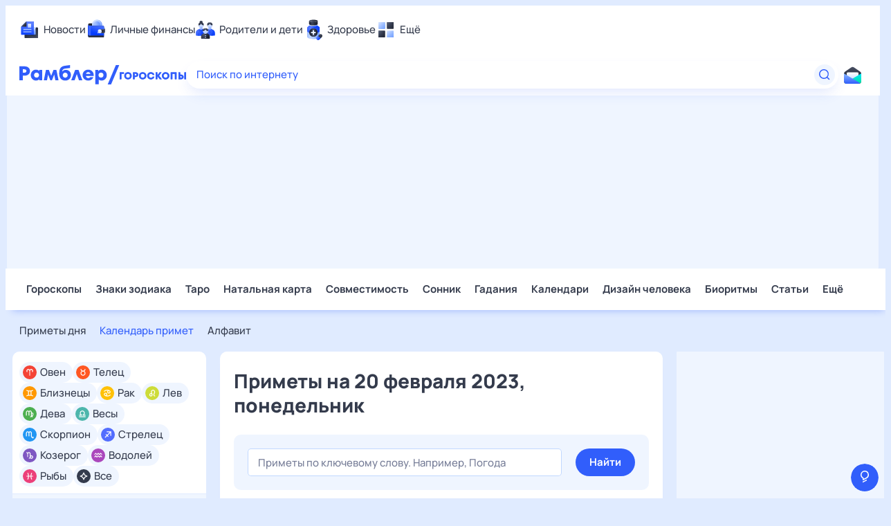

--- FILE ---
content_type: text/html; charset=utf-8
request_url: https://horoscopes.rambler.ru/primety/calendar/2023-02-20/
body_size: 26488
content:
<!doctype html><html lang="ru"><head><meta charset="UTF-8"><meta http-equiv="X-UA-Compatible" content="IE=edge"><meta name="viewport" content="width=device-width, initial-scale=1" /><meta name="google-site-verification" content="gCUlc75xaB8fn5MS524-Np496euN9aiV0FI4pS12R6A" /><script>window.CAPIRS_CONFIG = window.CAPIRS_CONFIG || {};window.CAPIRS_CONFIG.RESET_SYNC_BANNERS_STATE_ON_HISTORY_CHANGE = false;window.CAPIRS_CONFIG.COLLECT_ANALITYCS_ON_HISTORY_CHANGE = false;window.CAPIRS_CONFIG.REMOVE_ADVERTISING_BY_SUBSCRIPTION = true;</script><script type='text/javascript' src='//ssp.rambler.ru/capirs_async.js' async></script><link data-chunk="desktop" rel="preload" as="style" href="/ts-static/css/desktop.f03b345b.css"><link data-chunk="desktop" rel="preload" as="style" href="/ts-static/css/desktop.vendors.399b5c72.css"><link data-chunk="desktop" rel="preload" as="style" href="/ts-static/css/desktop.rc.f1662dfd.css"><link data-chunk="desktop" rel="preload" as="script" href="/ts-static/js/bundle.desktop.sentry.a45a3477.js"><link data-chunk="desktop" rel="preload" as="script" href="/ts-static/js/bundle.desktop.date.b6b9424d.js"><link data-chunk="desktop" rel="preload" as="script" href="/ts-static/js/bundle.desktop.rc.796bee9e.js"><link data-chunk="desktop" rel="preload" as="script" href="/ts-static/js/bundle.desktop.react.12418436.js"><link data-chunk="desktop" rel="preload" as="script" href="/ts-static/js/bundle.desktop.lodash.45ba04bf.js"><link data-chunk="desktop" rel="preload" as="script" href="/ts-static/js/bundle.desktop.router.b940fc4d.js"><link data-chunk="desktop" rel="preload" as="script" href="/ts-static/js/bundle.desktop.loadable.cd280783.js"><link data-chunk="desktop" rel="preload" as="script" href="/ts-static/js/bundle.desktop.vendors.34853c6f.js"><link data-chunk="desktop" rel="preload" as="script" href="/ts-static/js/bundle.desktop.8996fd21.js"><link rel="preload" href="https://static.rambler.ru/fonts/Manrope/regular.woff2" as="font" type="font/woff" crossorigin><link rel="preload" href="https://static.rambler.ru/fonts/Manrope/medium.woff2" as="font" type="font/woff" crossorigin><link rel="preload" href="https://static.rambler.ru/fonts/Manrope/semibold.woff2" as="font" type="font/woff" crossorigin><link rel="preload" href="https://static.rambler.ru/fonts/Manrope/bold.woff2" as="font" type="font/woff" crossorigin><link rel="preload" href="https://static.rambler.ru/fonts/Manrope/extrabold.woff2" as="font" type="font/woff" crossorigin><link rel="preload" href="/ts-static/css/desktop.rc.f1662dfd.css" as="style"><link rel="stylesheet" href="/ts-static/css/desktop.rc.f1662dfd.css"><link rel="preload" href="/ts-static/css/desktop.vendors.399b5c72.css" as="style"><link rel="stylesheet" href="/ts-static/css/desktop.vendors.399b5c72.css"><link rel="preload" href="/ts-static/css/desktop.f03b345b.css" as="style"><link rel="stylesheet" href="/ts-static/css/desktop.f03b345b.css"><link rel="preload" href="//ssp.rambler.ru/capirs_async.js" as="script"><title data-react-helmet="true">Народные приметы на 20 февраля 2023, понедельник – Рамблер/гороскопы</title><meta data-react-helmet="true" name="keywords" content="приметы, суеверия, народные приметы, знаки судьбы, знаки, 20 февраля 2023, понедельник"/><meta data-react-helmet="true" name="description" content="Читайте на Рамблер/гороскопы приметы на 20 февраля 2023, понедельник."/><meta data-react-helmet="true" property="og:site_name" content="Рамблер/гороскопы"/><meta data-react-helmet="true" property="og:title" content="Народные приметы на 20 февраля 2023, понедельник – Рамблер/гороскопы"/><meta data-react-helmet="true" property="og:url" content="https://horoscopes.rambler.ru/primety/calendar/2023-02-20/"/><meta data-react-helmet="true" property="og:type" content="website"/><meta data-react-helmet="true" property="og:locale" content="ru_RU"/><meta data-react-helmet="true" property="og:description" content="Читайте на Рамблер/гороскопы приметы на 20 февраля 2023, понедельник."/><meta data-react-helmet="true" property="og:image" content="https://store.rambler.ru/horoscopes-prod/api/media/section/snippet/background/7a/05/7a05394fa5b975a762329724b41bf4a7.png"/><meta data-react-helmet="true" property="og:image:width" content="1200"/><meta data-react-helmet="true" property="og:image:height" content="630"/><meta data-react-helmet="true" property="vk:image" content="https://store.rambler.ru/horoscopes-prod/api/media/section/snippet/background/7a/05/7a05394fa5b975a762329724b41bf4a7.png"/><meta data-react-helmet="true" name="twitter:title" content="Народные приметы на 20 февраля 2023, понедельник – Рамблер/гороскопы"/><meta data-react-helmet="true" name="twitter:image" content="https://store.rambler.ru/horoscopes-prod/api/media/section/snippet/background/7a/05/7a05394fa5b975a762329724b41bf4a7.png"/><meta data-react-helmet="true" name="robots" content="all"/><meta data-react-helmet="true" name="yandex" content="all"/><meta data-react-helmet="true" name="referrer" content="no-referrer-when-downgrade"/><link data-react-helmet="true" rel="canonical" href="https://horoscopes.rambler.ru/primety/calendar/2023-02-20/"/><link rel="apple-touch-icon" sizes="76x76" href="/apple-touch-icon-76x76.png" /><link rel="apple-touch-icon" sizes="120x120" href="/apple-touch-icon-120x120.png" /><link rel="apple-touch-icon" sizes="152x152" href="/apple-touch-icon-152x152.png" /><link rel="apple-touch-icon" sizes="180x180" href="/apple-touch-icon-180x180.png" /><link rel="apple-touch-icon" href="/apple-touch-icon.png" /><link rel="icon" type="image/png" sizes="16x16" href="/favicon-16x16.png" /><link rel="icon" type="image/png" sizes="32x32" href="/favicon-32x32.png" /><link rel="icon" type="image/png" sizes="192x192" href="/favicon-192x192.png" /><link rel="manifest" href="/manifest-ts.json"><meta name="msapplication-TileColor" content="#ffffff" /><meta name="theme-color" content="#ffffff" /><script>window.yaContextCb = window.yaContextCb || []</script><script src="https://yandex.ru/ads/system/context.js" async></script></head><body class="ad_branding_site" data-cerber="horo-new"><div id="root"><div class="ad nav-ad textad" style="width:1px;height:1px;position:absolute;left:-100000px"></div><div class="ad ad-banner adbanner nav-ad pub_300x250 pub_300x250m pub_728x90 text-ad textAd text_ad text_ads text-ads text-ad-links" style="width:1px;height:1px;position:absolute;left:-100000px"></div><div class="j30he"><div class=""><div><div class=""><div id="hedux-579505504"></div></div></div></div></div><div class="xBKfv ad_branding_header"><header class="rc__3asvyx ad_branding_header"><div class="rc__215akj"><div class="rc__5fwmzw"></div></div><script type="application/ld+json">{"@context":"http://schema.org","@type":"ItemList","itemListElement":[{"@type":"SiteNavigationElement","position":1,"url":"https://news.rambler.ru/"},{"@type":"SiteNavigationElement","position":2,"url":"https://finance.rambler.ru/"},{"@type":"SiteNavigationElement","position":3,"url":"https://family.rambler.ru/"},{"@type":"SiteNavigationElement","position":4,"url":"https://doctor.rambler.ru/"},{"@type":"SiteNavigationElement","position":5,"url":"https://weekend.rambler.ru/"},{"@type":"SiteNavigationElement","position":6,"url":"https://www.rambler.ru/dom/"},{"@type":"SiteNavigationElement","position":7,"url":"https://sport.rambler.ru/"},{"@type":"SiteNavigationElement","position":8,"url":"https://www.rambler.ru/pro/"},{"@type":"SiteNavigationElement","position":9,"url":"https://auto.rambler.ru/"},{"@type":"SiteNavigationElement","position":10,"url":"https://sci.rambler.ru/"},{"@type":"SiteNavigationElement","position":11,"url":"https://life.rambler.ru/"},{"@type":"SiteNavigationElement","position":12,"url":"https://www.rambler.ru/eco/"},{"@type":"SiteNavigationElement","position":13,"url":"https://eda.rambler.ru/"},{"@type":"SiteNavigationElement","position":14,"url":"https://horoscopes.rambler.ru/"},{"@type":"SiteNavigationElement","position":15,"url":"https://mail.rambler.ru/"},{"@type":"SiteNavigationElement","position":16,"url":"https://r0.ru/"},{"@type":"SiteNavigationElement","position":17,"url":"https://weather.rambler.ru/"},{"@type":"SiteNavigationElement","position":18,"url":"https://tv.rambler.ru/"},{"@type":"SiteNavigationElement","position":19,"url":"https://help.rambler.ru/"}]}</script><div class="rc__6ajzxr rc-topline"><div class="rc__3yjsqa rc__5ggxap"><div class="rc__8wcknd rc__51k77w breakpoints"><nav class="rc__4jhd6r" role="menu"><ul class="rc__87za64"><li class="rc__84kpwh"><a class="rc__4jqs5s" href="https://news.rambler.ru/" data-cerber="topline::menu::news_link" tabindex="0" role="menuitem"><span class="rc__8cy3va rc__74fuu9"></span><span class="rc__jme3a3">Новости</span></a></li><li class="rc__84kpwh"><a class="rc__4jqs5s" href="https://finance.rambler.ru/" data-cerber="topline::menu::finance_link" tabindex="0" role="menuitem"><span class="rc__8cy3va rc__475a6x"></span><span class="rc__jme3a3">Личные финансы</span></a></li><li class="rc__84kpwh"><a class="rc__4jqs5s" href="https://family.rambler.ru/" data-cerber="topline::menu::family_link" tabindex="0" role="menuitem"><span class="rc__8cy3va rc__3ph95q"></span><span class="rc__jme3a3">Родители и дети</span></a></li><li class="rc__84kpwh"><a class="rc__4jqs5s" href="https://doctor.rambler.ru/" data-cerber="topline::menu::doctor_link" tabindex="0" role="menuitem"><span class="rc__8cy3va rc__8qz4sj"></span><span class="rc__jme3a3">Здоровье</span></a></li><li class="rc__84kpwh"><a class="rc__4jqs5s" href="https://www.rambler.ru/all" data-cerber="topline::menu::more_link" tabindex="-1" role="menuitem"><span class="rc__8cy3va rc__2bxhdu"></span><span class="rc__jme3a3">Ещё</span></a></li></ul><div class="rc__5anmk5"><div class="rc__ujw4dk"><ul class="rc__364bhv"><li><a class="rc__4jqs5s" href="https://weekend.rambler.ru/" data-cerber="topline::dropdown::weekend_link" tabindex="0" role="menuitem"><span class="rc__8cy3va rc__3tgcp9"></span><span class="rc__jme3a3">Развлечения и отдых</span></a></li><li><a class="rc__4jqs5s" href="https://www.rambler.ru/dom/" data-cerber="topline::dropdown::dom_link" tabindex="0" role="menuitem"><span class="rc__8cy3va rc__cn8dpf"></span><span class="rc__jme3a3">Дом и уют</span></a></li><li><a class="rc__4jqs5s" href="https://sport.rambler.ru/" data-cerber="topline::dropdown::sport_link" tabindex="0" role="menuitem"><span class="rc__8cy3va rc__8bk39f"></span><span class="rc__jme3a3">Спорт</span></a></li><li><a class="rc__4jqs5s" href="https://www.rambler.ru/pro/" data-cerber="topline::dropdown::pro_link" tabindex="0" role="menuitem"><span class="rc__8cy3va rc__7vnfy8"></span><span class="rc__jme3a3">Карьера</span></a></li><li><a class="rc__4jqs5s" href="https://auto.rambler.ru/" data-cerber="topline::dropdown::auto_link" tabindex="0" role="menuitem"><span class="rc__8cy3va rc__2wczpr"></span><span class="rc__jme3a3">Авто</span></a></li><li><a class="rc__4jqs5s" href="https://sci.rambler.ru/" data-cerber="topline::dropdown::sci_link" tabindex="0" role="menuitem"><span class="rc__8cy3va rc__81dzh1"></span><span class="rc__jme3a3">Технологии и тренды</span></a></li><li><a class="rc__4jqs5s" href="https://life.rambler.ru/" data-cerber="topline::dropdown::life_link" tabindex="0" role="menuitem"><span class="rc__8cy3va rc__31pwm5"></span><span class="rc__jme3a3">Жизненные ситуации</span></a></li><li><a class="rc__4jqs5s rc__5uku7g" href="https://www.rambler.ru/eco/" data-cerber="topline::dropdown::eco_link" tabindex="0" role="menuitem"><span class="rc__8cy3va rc__2pr69a"></span><span class="rc__jme3a3">Сберегаем вместе</span></a></li><li><a class="rc__4jqs5s" href="https://eda.rambler.ru/" data-cerber="topline::dropdown::eda_link" tabindex="0" role="menuitem"><span class="rc__8cy3va rc__6dqcda"></span><span class="rc__jme3a3">Еда</span></a></li><li><a class="rc__4jqs5s" href="https://horoscopes.rambler.ru/" data-cerber="topline::dropdown::horoscopes_link" tabindex="0" role="menuitem"><span class="rc__8cy3va rc__66mjxt"></span><span class="rc__jme3a3">Гороскопы</span></a></li></ul></div><div class="rc__6nme8z"><ul class="rc__364bhv"><li><a class="rc__4jqs5s" href="https://mail.rambler.ru/" data-cerber="topline::dropdown::mail_link" tabindex="0" role="menuitem"><span class="rc__8cy3va rc__79egbp"></span><span class="rc__jme3a3">Почта</span></a></li><li><a class="rc__4jqs5s" href="https://r0.ru/" data-cerber="topline::dropdown::search_link" tabindex="0" role="menuitem"><span class="rc__8cy3va rc__6vduyn"></span><span class="rc__jme3a3">Поиск</span></a></li><li><a class="rc__4jqs5s" href="https://weather.rambler.ru/" data-cerber="topline::dropdown::weather_link" tabindex="0" role="menuitem"><span class="rc__8cy3va rc__3drdas"></span><span class="rc__jme3a3">Погода</span></a></li><li><a class="rc__4jqs5s" href="https://tv.rambler.ru/" data-cerber="topline::dropdown::tv_link" tabindex="0" role="menuitem"><span class="rc__8cy3va rc__4ubdjp"></span><span class="rc__jme3a3">ТВ-программа</span></a></li></ul><ul class="rc__364bhv"><li><a class="rc__4jqs5s" href="https://help.rambler.ru/" data-cerber="topline::dropdown::help_link" tabindex="0" role="menuitem"><span class="rc__8cy3va rc__6355xf"></span><span class="rc__jme3a3">Помощь</span></a></li></ul></div></div></nav><div class="rc__4cfwtg rc__6wncmy rc__7dqqe9"><div class="j30he"><div class=""><div><div class=""><div id="hedux-579506534"></div></div></div></div></div></div><div class="rc__bwm8dr"></div></div></div></div><div class="rc__6mqu3t rc-header"><div class="rc__8wcknd rc__51k77w breakpoints"><div class="rc__7t272a rc__suhjmx"><a class="rc__5h5udh" href="https://www.rambler.ru/" title="Главная страница Рамблер" data-cerber="topline::logo::rambler"><span class="rc__8k27m3"></span></a><a class="rc__5h5udh" href="/" data-cerber="topline::logo::horoscopes"><span class="rc__36gd3d"></span></a></div><div class="rc__cduvpz rc__5xfz3h"><form class="rc__6x1w84" action="https://nova.rambler.ru/search" role="search" aria-label="Поиск по интернету"><label class="rc__4huwu7"><input class="rc__86etrn" type="text" name="query" autoComplete="off" autoCorrect="off" autoCapitalize="off" spellcheck="false" data-cerber="topline::search::input" value=""/><span class="rc__5bfz48">Поиск по интернету</span></label><button class="rc__3vg6ke rc__3hgafm" type="submit" aria-label="Найти" data-cerber="topline::search::search_button"><span class="rc__7c3w4t"><svg xmlns="http://www.w3.org/2000/svg" width="20" height="20" fill="none" class="rc__4sdj3f"><path fill="currentColor" fill-rule="evenodd" d="M0 20V0v20ZM20 0v20V0Zm-2.823 16.116-2.728-2.727a6.994 6.994 0 0 0 1.441-5.644c-.489-2.806-2.728-5.089-5.527-5.616a7.011 7.011 0 0 0-8.234 8.234c.527 2.799 2.81 5.038 5.616 5.527a6.994 6.994 0 0 0 5.644-1.441l2.727 2.728a.5.5 0 0 0 .707 0l.354-.354a.5.5 0 0 0 0-.707ZM9 3.5c3.033 0 5.5 2.467 5.5 5.5s-2.467 5.5-5.5 5.5A5.506 5.506 0 0 1 3.5 9c0-3.033 2.467-5.5 5.5-5.5Z" clip-rule="evenodd"></path></svg></span></button></form></div><div class="rc__56h59c"><a class="rc__29x3bb rc__2bcj7b" href="https://mail.rambler.ru/" title="Рамблер почта" target="_blank" rel="noopener" data-cerber="topline::mail_button::login"><span class="rc__4axx6f"><span class="rc__2pq3vx"></span></span></a></div></div></div></header></div><div class="billboard-wrapper"><div class="j30he a5nPI"><div class="_2KL96 Q1IMp Gmsp9 KRFPW"><div><div class=""><div id="hedux-579505414"></div></div></div></div></div></div><div class="j30he"><div class=""><div><div class=""><div id="hedux-579505488"></div></div></div></div></div><div itemscope="" itemType="http://schema.org/Article" class="YZbhE ad_branding_main"><div class="I3hgj"><div class="SPJbL menu-horizontal"><div class="hCh85"><div class="JM9oX"><a class="_7hb2Q" href="/" data-horo-new="primety_period_date_content_page::top_menu::Гороскопы::not_current" icon="https://static.rambler.ru/icons/horoscope/topline/regular/horoscopes.svg" code="horoscope-main">Гороскопы</a><a class="_7hb2Q" href="/znaki-zodiaka/" data-horo-new="primety_period_date_content_page::top_menu::Знаки зодиака::not_current" icon="https://static.rambler.ru/icons/horoscope/topline/regular/zodiac.svg" code="horoscope-description-main">Знаки зодиака</a><a class="_7hb2Q" href="/taro/" data-horo-new="primety_period_date_content_page::top_menu::Таро::not_current" icon="https://static.rambler.ru/icons/horoscope/topline/regular/tarot.svg" code="fortune-taromain">Таро</a><a class="_7hb2Q" href="/natalnaya-karta/" data-horo-new="primety_period_date_content_page::top_menu::Натальная карта::not_current" icon="https://static.rambler.ru/icons/horoscope/topline/regular/natalchart.svg" code="natal-chart-main">Натальная карта</a><a class="_7hb2Q" href="/sovmestimost-znakov-zodiaka/" data-horo-new="primety_period_date_content_page::top_menu::Совместимость::not_current" icon="https://static.rambler.ru/icons/horoscope/topline/regular/compatibility.svg" code="/horoscope-compatibility-all|horoscope-compatibility-.+|horoscope-compatibility-woman-.+\/man-.+/g">Совместимость</a><a class="_7hb2Q" href="/dreams/" data-horo-new="primety_period_date_content_page::top_menu::Сонник::not_current" icon="https://static.rambler.ru/icons/horoscope/topline/regular/dreams.svg" code="/dreams-main|dreams-word-.+/g">Сонник</a><a class="_7hb2Q" href="/gadanie-online/" data-horo-new="primety_period_date_content_page::top_menu::Гадания::not_current" icon="https://static.rambler.ru/icons/horoscope/topline/regular/divination.svg" code="fortune-main">Гадания</a><a class="_7hb2Q" href="/moon/calendar/" data-horo-new="primety_period_date_content_page::top_menu::Календари::not_current" icon="https://static.rambler.ru/icons/horoscope/topline/regular/calendar.svg" code="horo-calendars">Календари</a><a class="_7hb2Q" href="/dizain-cheloveka/" data-horo-new="primety_period_date_content_page::top_menu::Дизайн человека::not_current" icon="https://static.rambler.ru/icons/horoscope/topline/regular/humandesign.svg" code="/humandesign-main|humandesign-result/g">Дизайн человека</a><a class="_7hb2Q" href="/personal/" data-horo-new="primety_period_date_content_page::top_menu::Биоритмы::not_current" icon="https://static.rambler.ru/icons/horoscope/topline/regular/biorhythms.svg" code="/dashboard-main|dashboard-main-.+/g">Биоритмы</a><a class="_7hb2Q" href="/longread/" data-horo-new="primety_period_date_content_page::top_menu::Статьи::not_current" icon="https://static.rambler.ru/icons/horoscope/topline/regular/articles.svg" code="articles-list">Статьи</a><div class="_2KZU8"><button type="button" class="_7hb2Q FwbdM" data-horo-new="primety_period_date_content_page::top_menu::more::show">Ещё</button><div class="JOIYM"><a class="_7hb2Q OOmUN" href="/names/" data-horo-new="primety_period_date_content_page::top_menu::Ещё_Имена::not_current" icon="https://static.rambler.ru/icons/horoscope/topline/regular/names.svg" code="/names-main|names-name-.+|names-patronymic-.+/g">Имена</a><a class="_7hb2Q VXsdX OOmUN" href="/primety/" data-horo-new="primety_period_date_content_page::top_menu::Ещё_Приметы::current" icon="https://static.rambler.ru/icons/horoscope/topline/regular/omens.svg" code="/omens-main|omens-word-.+/g">Приметы</a><a class="_7hb2Q OOmUN" href="/chinese/" data-horo-new="primety_period_date_content_page::top_menu::Ещё_Китайский гороскоп::not_current" icon="https://static.rambler.ru/icons/horoscope/topline/regular/chinese.svg" code="/chinese-description|chinese-forecast-.+\/(2021|2022)/g">Китайский гороскоп</a><a class="_7hb2Q OOmUN" href="/retrograde-mercury/" data-horo-new="primety_period_date_content_page::top_menu::Ещё_Ретроградный Меркурий::not_current" icon="https://static.rambler.ru/icons/horoscope/topline/regular/retrograde.svg" code="retrograde-mercury">Ретроградный Меркурий</a><a class="_7hb2Q OOmUN" href="/news-letter/" data-horo-new="primety_period_date_content_page::top_menu::Ещё_Почтовые рассылки::not_current" icon="https://static.rambler.ru/icons/horoscope/topline/regular/horoscopes.svg" code="mailing-main">Почтовые рассылки</a><div class="YZvZb"><a class="_7hb2Q OOmUN" href="/" data-horo-new="primety_period_date_content_page::top_menu::Ещё_Мобильная версия::not_current" data-blocks="mobile">Мобильная версия</a><a class="_7hb2Q OOmUN" to="[object Object]" href="https://reklama.rambler.ru/sites/horoscopes/?about=1" data-horo-new="primety_period_date_content_page::top_menu::Ещё_Реклама::not_current" target="_blank" data-blocks="adv">Реклама</a><a class="_7hb2Q OOmUN" to="[object Object]" href="https://help.rambler.ru/news/redakcionnaya_politika/1853/" data-horo-new="primety_period_date_content_page::top_menu::Ещё_Редакционная политика::not_current" target="_blank" data-blocks="editorial">Редакционная политика</a><a class="_7hb2Q OOmUN" href="/editors/" data-horo-new="primety_period_date_content_page::top_menu::Ещё_О проекте::not_current" data-blocks="about_project" code="/editors-main|editors-author-.+/g">О проекте</a><a class="_7hb2Q OOmUN" to="[object Object]" href="https://help.rambler.ru/feedback/horoscopes/" data-horo-new="primety_period_date_content_page::top_menu::Ещё_Помощь::not_current" target="_blank" data-blocks="help">Помощь</a><span class="_7hb2Q _2Gx6m XxWvy">18+</span><div class="PqhPI">На информационном ресурсе применяются рекомендательные технологии в соответствии с <a href="https://help.rambler.ru/legal/2183/uslovia" target="_blank" class="AKqDa" rel="noopener noreferrer nofollow" data-horo-new="primety_period_date_content_page::top_menu::Ещё_Правила::not_current">Правилами</a></div></div></div></div></div></div></div><div class="_0bw9P PdB6I"><div class="_5gV0B"><div class="SSOGG"><a class="_7hb2Q _2Gx6m" href="/primety/" data-horo-new="primety_period_date_content_page::bottom_menu::Приметы дня::not_current" code="omens-main">Приметы дня</a><a class="_7hb2Q VXsdX _2Gx6m" href="/primety/calendar/" data-horo-new="primety_period_date_content_page::bottom_menu::Календарь примет::current" code="/omens-calendar|omens-month-.+|omens-date-.+/g">Календарь примет</a><a class="_7hb2Q _2Gx6m" href="/primety/letter/a/" data-horo-new="primety_period_date_content_page::bottom_menu::Алфавит::not_current" code="/omens-letter-letter\/.+/g">Алфавит</a></div></div></div></div><div class="wVAVf top-part"><div class="_7GsYh c4PaQ"><div class="SoY92"><div class="DJvvF"><div class="z1LNu URBSj"><div class="a06sG"><svg class="JwflE" data-cy="bubble-all"><use xlink:href="#bubble-all"></use></svg><a data-horo-new="primety_period_date_content_page::bubble_menu::Все::not_current" class="_4Pcbu _8ZcCi" href="/zodiac/general/all/today/">Все</a></div><span class="tiMBx"></span></div><div class="z1LNu rR4Nv"><div class="a06sG"><svg class="JwflE" data-cy="bubble-aries"><use xlink:href="#bubble-aries"></use></svg><a data-horo-new="primety_period_date_content_page::bubble_menu::Овен::not_current" class="_4Pcbu _8ZcCi" href="/aries/">Овен</a></div><span class="tiMBx"></span></div><div class="z1LNu zoEPL"><div class="a06sG"><svg class="JwflE" data-cy="bubble-taurus"><use xlink:href="#bubble-taurus"></use></svg><a data-horo-new="primety_period_date_content_page::bubble_menu::Телец::not_current" class="_4Pcbu _8ZcCi" href="/taurus/">Телец</a></div><span class="tiMBx"></span></div><div class="z1LNu wyu2x"><div class="a06sG"><svg class="JwflE" data-cy="bubble-gemini"><use xlink:href="#bubble-gemini"></use></svg><a data-horo-new="primety_period_date_content_page::bubble_menu::Близнецы::not_current" class="_4Pcbu _8ZcCi" href="/gemini/">Близнецы</a></div><span class="tiMBx"></span></div><div class="z1LNu IUTUu"><div class="a06sG"><svg class="JwflE" data-cy="bubble-cancer"><use xlink:href="#bubble-cancer"></use></svg><a data-horo-new="primety_period_date_content_page::bubble_menu::Рак::not_current" class="_4Pcbu _8ZcCi" href="/cancer/">Рак</a></div><span class="tiMBx"></span></div><div class="z1LNu wQLOA"><div class="a06sG"><svg class="JwflE" data-cy="bubble-leo"><use xlink:href="#bubble-leo"></use></svg><a data-horo-new="primety_period_date_content_page::bubble_menu::Лев::not_current" class="_4Pcbu _8ZcCi" href="/leo/">Лев</a></div><span class="tiMBx"></span></div><div class="z1LNu XXEDm"><div class="a06sG"><svg class="JwflE" data-cy="bubble-virgo"><use xlink:href="#bubble-virgo"></use></svg><a data-horo-new="primety_period_date_content_page::bubble_menu::Дева::not_current" class="_4Pcbu _8ZcCi" href="/virgo/">Дева</a></div><span class="tiMBx"></span></div><div class="z1LNu WFprm"><div class="a06sG"><svg class="JwflE" data-cy="bubble-libra"><use xlink:href="#bubble-libra"></use></svg><a data-horo-new="primety_period_date_content_page::bubble_menu::Весы::not_current" class="_4Pcbu _8ZcCi" href="/libra/">Весы</a></div><span class="tiMBx"></span></div><div class="z1LNu LbTeW"><div class="a06sG"><svg class="JwflE" data-cy="bubble-scorpio"><use xlink:href="#bubble-scorpio"></use></svg><a data-horo-new="primety_period_date_content_page::bubble_menu::Скорпион::not_current" class="_4Pcbu _8ZcCi" href="/scorpio/">Скорпион</a></div><span class="tiMBx"></span></div><div class="z1LNu ICXBy"><div class="a06sG"><svg class="JwflE" data-cy="bubble-sagittarius"><use xlink:href="#bubble-sagittarius"></use></svg><a data-horo-new="primety_period_date_content_page::bubble_menu::Стрелец::not_current" class="_4Pcbu _8ZcCi" href="/sagittarius/">Стрелец</a></div><span class="tiMBx"></span></div><div class="z1LNu jQZIm"><div class="a06sG"><svg class="JwflE" data-cy="bubble-capricorn"><use xlink:href="#bubble-capricorn"></use></svg><a data-horo-new="primety_period_date_content_page::bubble_menu::Козерог::not_current" class="_4Pcbu _8ZcCi" href="/capricorn/">Козерог</a></div><span class="tiMBx"></span></div><div class="z1LNu iPysJ"><div class="a06sG"><svg class="JwflE" data-cy="bubble-aquarius"><use xlink:href="#bubble-aquarius"></use></svg><a data-horo-new="primety_period_date_content_page::bubble_menu::Водолей::not_current" class="_4Pcbu _8ZcCi" href="/aquarius/">Водолей</a></div><span class="tiMBx"></span></div><div class="z1LNu A72BX"><div class="a06sG"><svg class="JwflE" data-cy="bubble-pisces"><use xlink:href="#bubble-pisces"></use></svg><a data-horo-new="primety_period_date_content_page::bubble_menu::Рыбы::not_current" class="_4Pcbu _8ZcCi" href="/pisces/">Рыбы</a></div><span class="tiMBx"></span></div></div></div></div><div class="NwrkV XqDDN xJZiP personal-account"><div class="grREZ"><button class="jRNX0" type="button"><span class="G01va hL3qI">Ваши данные для прогнозов</span><svg class="JWeXC" data-cy="arrow-down"><use xlink:href="#arrow-down"></use></svg></button><div class="_2w8Sl"><div class="BTlzD"><div class="EU6KE"><span class="TuOUs A3yqX">Дата рождения</span><div class="rc__22c2x2 qJxZF"><button class="rc__2fpp6y" type="button" tabindex="0" role="tooltip"><svg viewBox="0 0 20 20" fill="none" class="rc__8kggu9"><path fill="currentColor" d="M20 0v20V0ZM0 0v20V0Zm10 5C8.313 5 6.906 6.022 6.574 7.384A.5.5 0 0 0 7.061 8h.509a.504.504 0 0 0 .484-.339C8.265 7.005 9.071 6.5 10 6.5c1.084 0 2 .687 2 1.5 0 .448-.315.701-1.035 1.172-.596.39-1.373.898-1.629 1.794a.5.5 0 0 0 .482.634h.533c.199 0 .38-.118.458-.301.121-.284.434-.516.977-.872C12.51 9.954 13.5 9.305 13.5 8c0-1.657-1.567-3-3.5-3Zm0-3a8 8 0 1 0 0 16 8 8 0 0 0 0-16Zm0 1.5c3.584 0 6.5 2.916 6.5 6.5s-2.916 6.5-6.5 6.5A6.508 6.508 0 0 1 3.5 10c0-3.584 2.916-6.5 6.5-6.5Zm.9 9.6v.8a.5.5 0 0 1-.5.5h-.8a.5.5 0 0 1-.5-.5v-.8a.5.5 0 0 1 .5-.5h.8a.5.5 0 0 1 .5.5Z"></path></svg></button></div></div><div class="bUizY"><div class="rc__7717mh rc__5ztfmc rc__6ganxn RMwvx"><input spellcheck="false" name="date" data-horo-new="primety_period_date_content_page::user_profile::birthday" class="rc__7zy89y" type="text" placeholder="Дата рождения" autoComplete="off" value=""/><button type="button" class="rc__7k9yds"><svg xmlns="http://www.w3.org/2000/svg" width="20" height="20" fill="currentColor"><path fill-rule="evenodd" d="M3.5 15.5h13V9h-13v6.5ZM17 3h-.5v4.5h-13v-3h1.25v1a.5.5 0 0 0 .5.5h.5a.5.5 0 0 0 .5-.5v-3a.5.5 0 0 0-.5-.5h-.5a.5.5 0 0 0-.5.5V3H3a1 1 0 0 0-1 1v12a1 1 0 0 0 1 1h14a1 1 0 0 0 1-1V4a1 1 0 0 0-1-1Zm-2.25-1h-.5a.5.5 0 0 0-.5.5V3h-6v1.5h6v1a.5.5 0 0 0 .5.5h.5a.5.5 0 0 0 .5-.5v-3a.5.5 0 0 0-.5-.5ZM0 20V0v20ZM20 0v20V0Z" clip-rule="evenodd"></path></svg></button></div></div></div><div class="BTlzD"><div class="EU6KE"><span class="TuOUs A3yqX">Время рождения</span><div class="rc__22c2x2 qJxZF"><button class="rc__2fpp6y" type="button" tabindex="0" role="tooltip"><svg viewBox="0 0 20 20" fill="none" class="rc__8kggu9"><path fill="currentColor" d="M20 0v20V0ZM0 0v20V0Zm10 5C8.313 5 6.906 6.022 6.574 7.384A.5.5 0 0 0 7.061 8h.509a.504.504 0 0 0 .484-.339C8.265 7.005 9.071 6.5 10 6.5c1.084 0 2 .687 2 1.5 0 .448-.315.701-1.035 1.172-.596.39-1.373.898-1.629 1.794a.5.5 0 0 0 .482.634h.533c.199 0 .38-.118.458-.301.121-.284.434-.516.977-.872C12.51 9.954 13.5 9.305 13.5 8c0-1.657-1.567-3-3.5-3Zm0-3a8 8 0 1 0 0 16 8 8 0 0 0 0-16Zm0 1.5c3.584 0 6.5 2.916 6.5 6.5s-2.916 6.5-6.5 6.5A6.508 6.508 0 0 1 3.5 10c0-3.584 2.916-6.5 6.5-6.5Zm.9 9.6v.8a.5.5 0 0 1-.5.5h-.8a.5.5 0 0 1-.5-.5v-.8a.5.5 0 0 1 .5-.5h.8a.5.5 0 0 1 .5.5Z"></path></svg></button></div></div><div class="yhnBo"><div class="rc__7717mh rc__5ztfmc rc__6ganxn RMwvx"><span class="rc__7k9yds"><svg xmlns="http://www.w3.org/2000/svg" width="20" height="20" fill="none"><path fill="currentColor" fill-rule="evenodd" d="M13.177 12.116 10.75 9.689V5.5a.5.5 0 0 0-.5-.5h-.5a.5.5 0 0 0-.5.5v4.396c0 .265.106.52.293.707l2.573 2.574a.502.502 0 0 0 .708 0l.353-.354a.5.5 0 0 0 0-.707ZM20 0v20V0ZM0 0v20V0Zm10 2a8 8 0 1 0 0 16 8 8 0 0 0 0-16Zm0 1.5c3.584 0 6.5 2.916 6.5 6.5s-2.916 6.5-6.5 6.5A6.508 6.508 0 0 1 3.5 10c0-3.584 2.916-6.5 6.5-6.5Z" clip-rule="evenodd"></path></svg></span><input spellcheck="false" name="time" data-horo-new="primety_period_date_content_page::user_profile::time_of_birth" class="rc__7zy89y" type="text" placeholder="Время рождения" autoComplete="off" value=""/></div></div></div><div class="BTlzD"><div class="EU6KE"><span class="TuOUs A3yqX">Пол</span><div class="rc__22c2x2 qJxZF"><button class="rc__2fpp6y" type="button" tabindex="0" role="tooltip"><svg viewBox="0 0 20 20" fill="none" class="rc__8kggu9"><path fill="currentColor" d="M20 0v20V0ZM0 0v20V0Zm10 5C8.313 5 6.906 6.022 6.574 7.384A.5.5 0 0 0 7.061 8h.509a.504.504 0 0 0 .484-.339C8.265 7.005 9.071 6.5 10 6.5c1.084 0 2 .687 2 1.5 0 .448-.315.701-1.035 1.172-.596.39-1.373.898-1.629 1.794a.5.5 0 0 0 .482.634h.533c.199 0 .38-.118.458-.301.121-.284.434-.516.977-.872C12.51 9.954 13.5 9.305 13.5 8c0-1.657-1.567-3-3.5-3Zm0-3a8 8 0 1 0 0 16 8 8 0 0 0 0-16Zm0 1.5c3.584 0 6.5 2.916 6.5 6.5s-2.916 6.5-6.5 6.5A6.508 6.508 0 0 1 3.5 10c0-3.584 2.916-6.5 6.5-6.5Zm.9 9.6v.8a.5.5 0 0 1-.5.5h-.8a.5.5 0 0 1-.5-.5v-.8a.5.5 0 0 1 .5-.5h.8a.5.5 0 0 1 .5.5Z"></path></svg></button></div></div><div class="_4d6yh rc__RVCF2 rc__IRYUQ"><button class="rc__CyFQG" type="button" role="combobox" aria-expanded="false" aria-haspopup="listbox" tabindex="0" data-cerber="select::select_button">Пол не определён<svg xmlns="http://www.w3.org/2000/svg" width="20" height="20" fill="none" class="rc__jquAE"><path fill="currentColor" fill-rule="evenodd" d="M20 0v20V0zM0 0v20V0zm9.293 12.353-3.47-3.469a.5.5 0 0 1 0-.707l.354-.354a.5.5 0 0 1 .707 0L10 10.939l3.116-3.116a.5.5 0 0 1 .707 0l.354.354a.5.5 0 0 1 0 .707l-3.47 3.469a1 1 0 0 1-1.414 0z"></path></svg></button></div></div><button type="button" class="rc__IEemq rc__Hf-QO BpNXk" tabindex="0"><span class="rc__bRKOd">Сохранить</span></button></div></div></div></div><meta itemProp="name" content="Народные приметы на 20 февраля 2023, понедельник – Рамблер/гороскопы"/><meta itemProp="about" content="Гороскопы"/><div itemProp="publisher" itemscope="" itemType="https://schema.org/Organization"><div itemProp="logo" itemscope="" itemType="https://schema.org/ImageObject"><link itemProp="url" href="https://horoscopes.rambler.ru/logo.png"/><link itemProp="contentUrl" href="https://horoscopes.rambler.ru/logo.png"/><meta itemProp="width" content="386"/><meta itemProp="height" content="60"/></div><meta itemProp="name" content="Рамблер/гороскопы"/></div><div itemProp="author" itemscope="" itemType="https://schema.org/Organization"><div itemProp="logo" itemscope="" itemType="https://schema.org/ImageObject"><link itemProp="url" href="https://horoscopes.rambler.ru/logo.png"/><link itemProp="contentUrl" href="https://horoscopes.rambler.ru/logo.png"/><meta itemProp="width" content="386"/><meta itemProp="height" content="60"/></div><meta itemProp="name" content="Рамблер/гороскопы"/></div><meta itemProp="keywords" content="приметы, суеверия, народные приметы, знаки судьбы, знаки, 20 февраля 2023, понедельник"/><meta itemProp="description" content="Читайте на Рамблер/гороскопы приметы на 20 февраля 2023, понедельник."/><meta itemProp="articleSection" content="Гороскопы"/><meta itemscope="" itemProp="mainEntityOfPage" itemType="https://schema.org/WebPage" itemID="https://horoscopes.rambler.ru/primety/calendar/2023-02-20/"/><meta itemProp="identifier" itemType="https://schema.org/Text" content="/primety/calendar/2023-02-20/"/><div itemProp="image" itemscope="" itemType="https://schema.org/ImageObject"><link itemProp="url" href="https://store.rambler.ru/horoscopes-prod/api/media/section/snippet/background/7a/05/7a05394fa5b975a762329724b41bf4a7.png?img-format=auto&amp;img-1-filter=sharpen&amp;img-2-resize=width:1280,height:1280,fit:cover"/><link itemProp="contentUrl" href="https://store.rambler.ru/horoscopes-prod/api/media/section/snippet/background/7a/05/7a05394fa5b975a762329724b41bf4a7.png?img-format=auto&amp;img-1-filter=sharpen&amp;img-2-resize=width:1280,height:1280,fit:cover"/><meta itemProp="width" content="1280"/><meta itemProp="height" content="1280"/></div><div itemProp="image" itemscope="" itemType="https://schema.org/ImageObject"><link itemProp="url" href="https://store.rambler.ru/horoscopes-prod/api/media/section/snippet/background/7a/05/7a05394fa5b975a762329724b41bf4a7.png?img-format=auto&amp;img-1-filter=sharpen&amp;img-2-resize=width:1280,height:960,fit:cover"/><link itemProp="contentUrl" href="https://store.rambler.ru/horoscopes-prod/api/media/section/snippet/background/7a/05/7a05394fa5b975a762329724b41bf4a7.png?img-format=auto&amp;img-1-filter=sharpen&amp;img-2-resize=width:1280,height:960,fit:cover"/><meta itemProp="width" content="1280"/><meta itemProp="height" content="960"/></div><div itemProp="image" itemscope="" itemType="https://schema.org/ImageObject"><link itemProp="url" href="https://store.rambler.ru/horoscopes-prod/api/media/section/snippet/background/7a/05/7a05394fa5b975a762329724b41bf4a7.png?img-format=auto&amp;img-1-filter=sharpen&amp;img-2-resize=width:1280,height:720,fit:cover"/><link itemProp="contentUrl" href="https://store.rambler.ru/horoscopes-prod/api/media/section/snippet/background/7a/05/7a05394fa5b975a762329724b41bf4a7.png?img-format=auto&amp;img-1-filter=sharpen&amp;img-2-resize=width:1280,height:720,fit:cover"/><meta itemProp="width" content="1280"/><meta itemProp="height" content="720"/></div><meta itemProp="datePublished" content="2026-01-28T00:00:00+03:00"/><meta itemProp="dateModified" content="2026-01-28T00:00:00+03:00"/><div class="MPTYH"><div class="_0okXg"><div class="_7GsYh"><div class="SoY92"><div class="DJvvF"><div class="z1LNu URBSj"><div class="a06sG"><svg class="JwflE" data-cy="bubble-all"><use xlink:href="#bubble-all"></use></svg><a data-horo-new="primety_period_date_content_page::bubble_menu::Все::not_current" class="_4Pcbu _8ZcCi" href="/zodiac/general/all/today/">Все</a></div><span class="tiMBx"></span></div><div class="z1LNu rR4Nv"><div class="a06sG"><svg class="JwflE" data-cy="bubble-aries"><use xlink:href="#bubble-aries"></use></svg><a data-horo-new="primety_period_date_content_page::bubble_menu::Овен::not_current" class="_4Pcbu _8ZcCi" href="/aries/">Овен</a></div><span class="tiMBx"></span></div><div class="z1LNu zoEPL"><div class="a06sG"><svg class="JwflE" data-cy="bubble-taurus"><use xlink:href="#bubble-taurus"></use></svg><a data-horo-new="primety_period_date_content_page::bubble_menu::Телец::not_current" class="_4Pcbu _8ZcCi" href="/taurus/">Телец</a></div><span class="tiMBx"></span></div><div class="z1LNu wyu2x"><div class="a06sG"><svg class="JwflE" data-cy="bubble-gemini"><use xlink:href="#bubble-gemini"></use></svg><a data-horo-new="primety_period_date_content_page::bubble_menu::Близнецы::not_current" class="_4Pcbu _8ZcCi" href="/gemini/">Близнецы</a></div><span class="tiMBx"></span></div><div class="z1LNu IUTUu"><div class="a06sG"><svg class="JwflE" data-cy="bubble-cancer"><use xlink:href="#bubble-cancer"></use></svg><a data-horo-new="primety_period_date_content_page::bubble_menu::Рак::not_current" class="_4Pcbu _8ZcCi" href="/cancer/">Рак</a></div><span class="tiMBx"></span></div><div class="z1LNu wQLOA"><div class="a06sG"><svg class="JwflE" data-cy="bubble-leo"><use xlink:href="#bubble-leo"></use></svg><a data-horo-new="primety_period_date_content_page::bubble_menu::Лев::not_current" class="_4Pcbu _8ZcCi" href="/leo/">Лев</a></div><span class="tiMBx"></span></div><div class="z1LNu XXEDm"><div class="a06sG"><svg class="JwflE" data-cy="bubble-virgo"><use xlink:href="#bubble-virgo"></use></svg><a data-horo-new="primety_period_date_content_page::bubble_menu::Дева::not_current" class="_4Pcbu _8ZcCi" href="/virgo/">Дева</a></div><span class="tiMBx"></span></div><div class="z1LNu WFprm"><div class="a06sG"><svg class="JwflE" data-cy="bubble-libra"><use xlink:href="#bubble-libra"></use></svg><a data-horo-new="primety_period_date_content_page::bubble_menu::Весы::not_current" class="_4Pcbu _8ZcCi" href="/libra/">Весы</a></div><span class="tiMBx"></span></div><div class="z1LNu LbTeW"><div class="a06sG"><svg class="JwflE" data-cy="bubble-scorpio"><use xlink:href="#bubble-scorpio"></use></svg><a data-horo-new="primety_period_date_content_page::bubble_menu::Скорпион::not_current" class="_4Pcbu _8ZcCi" href="/scorpio/">Скорпион</a></div><span class="tiMBx"></span></div><div class="z1LNu ICXBy"><div class="a06sG"><svg class="JwflE" data-cy="bubble-sagittarius"><use xlink:href="#bubble-sagittarius"></use></svg><a data-horo-new="primety_period_date_content_page::bubble_menu::Стрелец::not_current" class="_4Pcbu _8ZcCi" href="/sagittarius/">Стрелец</a></div><span class="tiMBx"></span></div><div class="z1LNu jQZIm"><div class="a06sG"><svg class="JwflE" data-cy="bubble-capricorn"><use xlink:href="#bubble-capricorn"></use></svg><a data-horo-new="primety_period_date_content_page::bubble_menu::Козерог::not_current" class="_4Pcbu _8ZcCi" href="/capricorn/">Козерог</a></div><span class="tiMBx"></span></div><div class="z1LNu iPysJ"><div class="a06sG"><svg class="JwflE" data-cy="bubble-aquarius"><use xlink:href="#bubble-aquarius"></use></svg><a data-horo-new="primety_period_date_content_page::bubble_menu::Водолей::not_current" class="_4Pcbu _8ZcCi" href="/aquarius/">Водолей</a></div><span class="tiMBx"></span></div><div class="z1LNu A72BX"><div class="a06sG"><svg class="JwflE" data-cy="bubble-pisces"><use xlink:href="#bubble-pisces"></use></svg><a data-horo-new="primety_period_date_content_page::bubble_menu::Рыбы::not_current" class="_4Pcbu _8ZcCi" href="/pisces/">Рыбы</a></div><span class="tiMBx"></span></div></div></div></div><div class="NwrkV TbxbX sNFiH personal-account"><div class="grREZ"><button class="jRNX0" type="button"><span class="G01va hL3qI">Ваши данные для прогнозов</span><svg class="JWeXC" data-cy="arrow-down"><use xlink:href="#arrow-down"></use></svg></button><div class="_2w8Sl"><div class="BTlzD"><div class="EU6KE"><span class="TuOUs A3yqX">Дата рождения</span><div class="rc__22c2x2 qJxZF"><button class="rc__2fpp6y" type="button" tabindex="0" role="tooltip"><svg viewBox="0 0 20 20" fill="none" class="rc__8kggu9"><path fill="currentColor" d="M20 0v20V0ZM0 0v20V0Zm10 5C8.313 5 6.906 6.022 6.574 7.384A.5.5 0 0 0 7.061 8h.509a.504.504 0 0 0 .484-.339C8.265 7.005 9.071 6.5 10 6.5c1.084 0 2 .687 2 1.5 0 .448-.315.701-1.035 1.172-.596.39-1.373.898-1.629 1.794a.5.5 0 0 0 .482.634h.533c.199 0 .38-.118.458-.301.121-.284.434-.516.977-.872C12.51 9.954 13.5 9.305 13.5 8c0-1.657-1.567-3-3.5-3Zm0-3a8 8 0 1 0 0 16 8 8 0 0 0 0-16Zm0 1.5c3.584 0 6.5 2.916 6.5 6.5s-2.916 6.5-6.5 6.5A6.508 6.508 0 0 1 3.5 10c0-3.584 2.916-6.5 6.5-6.5Zm.9 9.6v.8a.5.5 0 0 1-.5.5h-.8a.5.5 0 0 1-.5-.5v-.8a.5.5 0 0 1 .5-.5h.8a.5.5 0 0 1 .5.5Z"></path></svg></button></div></div><div class="bUizY"><div class="rc__7717mh rc__5ztfmc rc__6ganxn RMwvx"><input spellcheck="false" name="date" data-horo-new="primety_period_date_content_page::user_profile::birthday" class="rc__7zy89y" type="text" placeholder="Дата рождения" autoComplete="off" value=""/><button type="button" class="rc__7k9yds"><svg xmlns="http://www.w3.org/2000/svg" width="20" height="20" fill="currentColor"><path fill-rule="evenodd" d="M3.5 15.5h13V9h-13v6.5ZM17 3h-.5v4.5h-13v-3h1.25v1a.5.5 0 0 0 .5.5h.5a.5.5 0 0 0 .5-.5v-3a.5.5 0 0 0-.5-.5h-.5a.5.5 0 0 0-.5.5V3H3a1 1 0 0 0-1 1v12a1 1 0 0 0 1 1h14a1 1 0 0 0 1-1V4a1 1 0 0 0-1-1Zm-2.25-1h-.5a.5.5 0 0 0-.5.5V3h-6v1.5h6v1a.5.5 0 0 0 .5.5h.5a.5.5 0 0 0 .5-.5v-3a.5.5 0 0 0-.5-.5ZM0 20V0v20ZM20 0v20V0Z" clip-rule="evenodd"></path></svg></button></div></div></div><div class="BTlzD"><div class="EU6KE"><span class="TuOUs A3yqX">Время рождения</span><div class="rc__22c2x2 qJxZF"><button class="rc__2fpp6y" type="button" tabindex="0" role="tooltip"><svg viewBox="0 0 20 20" fill="none" class="rc__8kggu9"><path fill="currentColor" d="M20 0v20V0ZM0 0v20V0Zm10 5C8.313 5 6.906 6.022 6.574 7.384A.5.5 0 0 0 7.061 8h.509a.504.504 0 0 0 .484-.339C8.265 7.005 9.071 6.5 10 6.5c1.084 0 2 .687 2 1.5 0 .448-.315.701-1.035 1.172-.596.39-1.373.898-1.629 1.794a.5.5 0 0 0 .482.634h.533c.199 0 .38-.118.458-.301.121-.284.434-.516.977-.872C12.51 9.954 13.5 9.305 13.5 8c0-1.657-1.567-3-3.5-3Zm0-3a8 8 0 1 0 0 16 8 8 0 0 0 0-16Zm0 1.5c3.584 0 6.5 2.916 6.5 6.5s-2.916 6.5-6.5 6.5A6.508 6.508 0 0 1 3.5 10c0-3.584 2.916-6.5 6.5-6.5Zm.9 9.6v.8a.5.5 0 0 1-.5.5h-.8a.5.5 0 0 1-.5-.5v-.8a.5.5 0 0 1 .5-.5h.8a.5.5 0 0 1 .5.5Z"></path></svg></button></div></div><div class="yhnBo"><div class="rc__7717mh rc__5ztfmc rc__6ganxn RMwvx"><span class="rc__7k9yds"><svg xmlns="http://www.w3.org/2000/svg" width="20" height="20" fill="none"><path fill="currentColor" fill-rule="evenodd" d="M13.177 12.116 10.75 9.689V5.5a.5.5 0 0 0-.5-.5h-.5a.5.5 0 0 0-.5.5v4.396c0 .265.106.52.293.707l2.573 2.574a.502.502 0 0 0 .708 0l.353-.354a.5.5 0 0 0 0-.707ZM20 0v20V0ZM0 0v20V0Zm10 2a8 8 0 1 0 0 16 8 8 0 0 0 0-16Zm0 1.5c3.584 0 6.5 2.916 6.5 6.5s-2.916 6.5-6.5 6.5A6.508 6.508 0 0 1 3.5 10c0-3.584 2.916-6.5 6.5-6.5Z" clip-rule="evenodd"></path></svg></span><input spellcheck="false" name="time" data-horo-new="primety_period_date_content_page::user_profile::time_of_birth" class="rc__7zy89y" type="text" placeholder="Время рождения" autoComplete="off" value=""/></div></div></div><div class="BTlzD"><div class="EU6KE"><span class="TuOUs A3yqX">Пол</span><div class="rc__22c2x2 qJxZF"><button class="rc__2fpp6y" type="button" tabindex="0" role="tooltip"><svg viewBox="0 0 20 20" fill="none" class="rc__8kggu9"><path fill="currentColor" d="M20 0v20V0ZM0 0v20V0Zm10 5C8.313 5 6.906 6.022 6.574 7.384A.5.5 0 0 0 7.061 8h.509a.504.504 0 0 0 .484-.339C8.265 7.005 9.071 6.5 10 6.5c1.084 0 2 .687 2 1.5 0 .448-.315.701-1.035 1.172-.596.39-1.373.898-1.629 1.794a.5.5 0 0 0 .482.634h.533c.199 0 .38-.118.458-.301.121-.284.434-.516.977-.872C12.51 9.954 13.5 9.305 13.5 8c0-1.657-1.567-3-3.5-3Zm0-3a8 8 0 1 0 0 16 8 8 0 0 0 0-16Zm0 1.5c3.584 0 6.5 2.916 6.5 6.5s-2.916 6.5-6.5 6.5A6.508 6.508 0 0 1 3.5 10c0-3.584 2.916-6.5 6.5-6.5Zm.9 9.6v.8a.5.5 0 0 1-.5.5h-.8a.5.5 0 0 1-.5-.5v-.8a.5.5 0 0 1 .5-.5h.8a.5.5 0 0 1 .5.5Z"></path></svg></button></div></div><div class="_4d6yh rc__RVCF2 rc__IRYUQ"><button class="rc__CyFQG" type="button" role="combobox" aria-expanded="false" aria-haspopup="listbox" tabindex="0" data-cerber="select::select_button">Пол не определён<svg xmlns="http://www.w3.org/2000/svg" width="20" height="20" fill="none" class="rc__jquAE"><path fill="currentColor" fill-rule="evenodd" d="M20 0v20V0zM0 0v20V0zm9.293 12.353-3.47-3.469a.5.5 0 0 1 0-.707l.354-.354a.5.5 0 0 1 .707 0L10 10.939l3.116-3.116a.5.5 0 0 1 .707 0l.354.354a.5.5 0 0 1 0 .707l-3.47 3.469a1 1 0 0 1-1.414 0z"></path></svg></button></div></div><button type="button" class="rc__IEemq rc__Hf-QO BpNXk" tabindex="0"><span class="rc__bRKOd">Сохранить</span></button></div></div></div><div id="rambler-info-banner-container:Ralm:" class="dJaKJ"><rambler-info-banner banner-id="4ad6e32b-7164-417d-a352-ed39ec9d515a" section="sandbox" small="true"></rambler-info-banner></div></div><div class="SsSVi"><div class="s3eUP g29G6"><div class="_46PkT b8ZdI proZR uKLHi pgmgW"><div class=""><h1 class="EgRUi SPKQy OwVia kn4Tl" data-text="приметы на 20 февраля 2023, понедельник" itemProp="headline">Приметы на 20 февраля 2023, понедельник</h1></div></div><div class="PJhOv Xl7gx oZTXJ _0LPNp kGZPM"><div class="rc__-wgyQ rc__tFCmd rc__j3Qje rc__2OcgL _5dfSA"><form class="rc__u-8cE" role="search" aria-label="Приметы по ключевому слову. Например, Погода" action=""><input class="rc__gH-ip rc__nxGmT" type="text" name="query" placeholder="Приметы по ключевому слову. Например, Погода" autoComplete="off" autoCorrect="off" autoCapitalize="off" spellcheck="false" value=""/><button class="rc__SPvQA rc__hh65y" type="submit" aria-label="Найти" data-cerber="search_form::search_button"><svg xmlns="http://www.w3.org/2000/svg" width="20" height="20" fill="none" class="rc__dwULM"><path fill="currentColor" fill-rule="evenodd" d="M0 20V0v20ZM20 0v20V0Zm-2.823 16.116-2.728-2.727a6.994 6.994 0 0 0 1.441-5.644c-.489-2.806-2.728-5.089-5.527-5.616a7.011 7.011 0 0 0-8.234 8.234c.527 2.799 2.81 5.038 5.616 5.527a6.994 6.994 0 0 0 5.644-1.441l2.727 2.728a.5.5 0 0 0 .707 0l.354-.354a.5.5 0 0 0 0-.707ZM9 3.5c3.033 0 5.5 2.467 5.5 5.5s-2.467 5.5-5.5 5.5A5.506 5.506 0 0 1 3.5 9c0-3.033 2.467-5.5 5.5-5.5Z" clip-rule="evenodd"></path></svg></button></form></div><button data-horo-new="primety_period_date_content_page::content_card::page1_card1::form::search_primety::result_button" type="button" class="rc__IEemq rc__Hf-QO oLRiE" tabindex="0"><span class="rc__bRKOd">Найти</span></button></div><div class="s3eUP g29G6 _9DeSC iqr9T"><div class="klnlO"><div class="Y6ohF"><a class="_4Pcbu pdyQT fT9SN TYa6Q" data-horo-new="primety_period_date_content_page::content_card::page1_card1::bubble::/primety/calendar/2026-01-27/" href="/primety/calendar/2026-01-27/">Вчера</a><a class="_4Pcbu pdyQT fT9SN TYa6Q" data-horo-new="primety_period_date_content_page::content_card::page1_card1::bubble::/primety/" href="/primety/">Сегодня</a><a class="_4Pcbu pdyQT fT9SN TYa6Q" data-horo-new="primety_period_date_content_page::content_card::page1_card1::bubble::/primety/calendar/2026-01-29/" href="/primety/calendar/2026-01-29/">Завтра</a><a class="_4Pcbu pdyQT fT9SN TYa6Q" data-horo-new="primety_period_date_content_page::content_card::page1_card1::bubble::/primety/calendar/" href="/primety/calendar/">Месяц</a><div class="_52eXk"><button class="y9Xre DkCED" type="button"><svg class="FMJvm" data-cy="calendar" data-horo-new="primety_period_date_content_page::content_card::page1_card1::calendar::calendar_icon"><use xlink:href="#calendar"></use></svg></button></div></div></div></div><div class="s3eUP g29G6 _9DeSC iqr9T"><div class="xcQ5W ZbxbU"><ul class="ntwAE ZbxbU"><li class="_4Pcbu OYUkD If9m4">В день святого Луки хозяйки пекли пироги с луком и угощали ими нищих.</li><li class="_4Pcbu OYUkD If9m4">Чем большую милостыню подашь в этот день, тем больше тебе вернется потом.</li><li class="_4Pcbu OYUkD If9m4">Северная сторона тает – летом будет жарко.</li><li class="_4Pcbu OYUkD If9m4">Облака синего цвета – к теплой погоде.</li><li class="_4Pcbu OYUkD If9m4">Красный закат – к порывистым, холодным ветрам и сырому лету.</li><li class="_4Pcbu OYUkD If9m4">Плохой приметой считалось играть свадьбу на Луку. Вообще, шумные празднества в этот день считались дурным знаком.</li><li class="_4Pcbu OYUkD If9m4">Не дозволено 20 февраля женщинам совершать покупки и носить платье зеленого цвета – к неприятности.</li><li class="_4Pcbu OYUkD If9m4">20 февраля – день, наиболее благоприятный для лечения сердечных болезней.</li></ul></div></div><div class="s3eUP g29G6 _9DeSC iqr9T"><h2 class="h7yAL SPKQy OwVia kGiQf fpF4S" data-text="приметы на понедельник">Приметы на понедельник</h2><div class="xcQ5W ZbxbU"><ul class="ntwAE ZbxbU"><li class="_4Pcbu OYUkD If9m4">В понедельник не выдавайте денежные средства - всю неделю будут непредвиденные расходы.</li><li class="_4Pcbu OYUkD If9m4">Пятница, как и понедельник, день тяжелый.</li><li class="_4Pcbu OYUkD If9m4">Понедельник – тяжёлый день, в дорогу не выезжают.</li><li class="_4Pcbu OYUkD If9m4">Если в понедельник взять что-нибудь у соседей, то всю неделю будет прибыль в хозяйстве.</li></ul><a data-horo-new="primety_period_date_content_page::content_card::page1_card1::primety_with_button::button_click" class="rc__IEemq rc__Hf-QO diEhS Kp3Wr" href="/primety/word/ponedelnik/" tabindex="0"><span class="rc__bRKOd">Все приметы на понедельник</span></a></div></div><div class="s3eUP g29G6 _9DeSC iqr9T"><h2 class="h7yAL SPKQy OwVia kGiQf fpF4S" data-text="приметы на разные случаи жизни">Приметы на разные случаи жизни</h2><div class="Ri5Pk"><div class="kCsib"><svg class="GufxE bXie2 _9tdBE" data-cy="arrow-next"><use xlink:href="#arrow-next"></use></svg><div class="an0sE rjCfG"><a class="ikLTX yjfxL" data-horo-new="primety_period_date_content_page::content_card::page1_card1::lifehack_block::button_click" href="/primety/word/udacha/">На удачу</a><a class="ikLTX" data-horo-new="primety_period_date_content_page::content_card::page1_card1::lifehack_block::button_click" href="/primety/word/avtomobil/">Про автомобиль</a><a class="ikLTX" data-horo-new="primety_period_date_content_page::content_card::page1_card1::lifehack_block::button_click" href="/primety/word/cheshetsya/">К чему чешется</a><a class="ikLTX" data-horo-new="primety_period_date_content_page::content_card::page1_card1::lifehack_block::button_click" href="/primety/word/shutochnye/">Шуточные</a><a class="ikLTX" data-horo-new="primety_period_date_content_page::content_card::page1_card1::lifehack_block::button_click" href="/primety/word/dengi/">Про деньги</a><a class="ikLTX" data-horo-new="primety_period_date_content_page::content_card::page1_card1::lifehack_block::button_click" href="/primety/word/cvety/">Про цветы и растения</a><a class="ikLTX" data-horo-new="primety_period_date_content_page::content_card::page1_card1::lifehack_block::button_click" href="/primety/word/lubov/">На любовь</a><a class="ikLTX" data-horo-new="primety_period_date_content_page::content_card::page1_card1::lifehack_block::button_click" href="/primety/word/ofisniy-rabotnik/">Для офисных работников</a><a class="ikLTX" data-horo-new="primety_period_date_content_page::content_card::page1_card1::lifehack_block::button_click" href="/primety/word/puteshestvennik/">Для путешественников</a><a class="ikLTX" data-horo-new="primety_period_date_content_page::content_card::page1_card1::lifehack_block::button_click" href="/primety/word/rieltor/">О риэлторе</a><a class="ikLTX" data-horo-new="primety_period_date_content_page::content_card::page1_card1::lifehack_block::button_click" href="/primety/word/student/">О студенте</a></div><svg class="GufxE hoDLl" data-cy="arrow-next"><use xlink:href="#arrow-next"></use></svg></div><ul class="YBqHu"><li class="_4Pcbu pkCSj">Если что-то забыв, вернулись домой - посмотритесь в зеркало, иначе не будет удачи.</li><li class="_4Pcbu pkCSj">Хорошая примета - попасть под дождь.</li><li class="_4Pcbu pkCSj">Встретить женщину с полным ведром или корзиной – к удаче.</li></ul><a data-horo-new="primety_period_date_content_page::content_card::page1_card1::lifehack_block::button_click" class="rc__IEemq rc__Hf-QO K0h4M t9AA1" href="/primety/word/udacha/" tabindex="0"><span class="rc__bRKOd">Все приметы</span></a></div></div><div class="s3eUP g29G6 _9DeSC iqr9T"><div class="klnlO"><h2 class="h7yAL ypIrc">Популярные приметы</h2><div class="Y6ohF A04XG" style="height:140px"><a class="_4Pcbu pdyQT fT9SN TYa6Q" data-horo-new="primety_period_date_content_page::content_card::page1_card1::bubble::/primety/word/koshka/" href="/primety/word/koshka/">кошка</a><a class="_4Pcbu pdyQT fT9SN TYa6Q" data-horo-new="primety_period_date_content_page::content_card::page1_card1::bubble::/primety/word/siniqa/" href="/primety/word/siniqa/">синица</a><a class="_4Pcbu pdyQT fT9SN TYa6Q" data-horo-new="primety_period_date_content_page::content_card::page1_card1::bubble::/primety/word/pauk/" href="/primety/word/pauk/">паук</a><a class="_4Pcbu pdyQT fT9SN TYa6Q" data-horo-new="primety_period_date_content_page::content_card::page1_card1::bubble::/primety/word/dengi/" href="/primety/word/dengi/">деньги</a><a class="_4Pcbu pdyQT fT9SN TYa6Q" data-horo-new="primety_period_date_content_page::content_card::page1_card1::bubble::/primety/word/sobaka/" href="/primety/word/sobaka/">собака</a><a class="_4Pcbu pdyQT fT9SN TYa6Q" data-horo-new="primety_period_date_content_page::content_card::page1_card1::bubble::/primety/word/voda/" href="/primety/word/voda/">вода</a><a class="_4Pcbu pdyQT fT9SN TYa6Q" data-horo-new="primety_period_date_content_page::content_card::page1_card1::bubble::/primety/word/pogoda/" href="/primety/word/pogoda/">погода</a><a class="_4Pcbu pdyQT fT9SN TYa6Q" data-horo-new="primety_period_date_content_page::content_card::page1_card1::bubble::/primety/word/zerkalo/" href="/primety/word/zerkalo/">зеркало</a><a class="_4Pcbu pdyQT fT9SN TYa6Q" data-horo-new="primety_period_date_content_page::content_card::page1_card1::bubble::/primety/word/pyatnica/" href="/primety/word/pyatnica/">пятница</a><a class="_4Pcbu pdyQT fT9SN TYa6Q" data-horo-new="primety_period_date_content_page::content_card::page1_card1::bubble::/primety/word/babochka/" href="/primety/word/babochka/">бабочка</a><a class="_4Pcbu pdyQT fT9SN TYa6Q" data-horo-new="primety_period_date_content_page::content_card::page1_card1::bubble::/primety/word/kolco/" href="/primety/word/kolco/">кольцо</a><a class="_4Pcbu pdyQT fT9SN TYa6Q" data-horo-new="primety_period_date_content_page::content_card::page1_card1::bubble::/primety/word/ptici/" href="/primety/word/ptici/">птицы</a><a class="_4Pcbu pdyQT fT9SN TYa6Q" data-horo-new="primety_period_date_content_page::content_card::page1_card1::bubble::/primety/word/vtornik/" href="/primety/word/vtornik/">вторник</a><a class="_4Pcbu pdyQT fT9SN TYa6Q" data-horo-new="primety_period_date_content_page::content_card::page1_card1::bubble::/primety/word/nozh/" href="/primety/word/nozh/">нож</a><a class="_4Pcbu pdyQT fT9SN TYa6Q" data-horo-new="primety_period_date_content_page::content_card::page1_card1::bubble::/primety/word/sreda/" href="/primety/word/sreda/">среда</a><a class="_4Pcbu pdyQT fT9SN TYa6Q" data-horo-new="primety_period_date_content_page::content_card::page1_card1::bubble::/primety/word/lubov/" href="/primety/word/lubov/">любовь</a><a class="_4Pcbu pdyQT fT9SN TYa6Q" data-horo-new="primety_period_date_content_page::content_card::page1_card1::bubble::/primety/word/belka/" href="/primety/word/belka/">белка</a><a class="_4Pcbu pdyQT fT9SN TYa6Q" data-horo-new="primety_period_date_content_page::content_card::page1_card1::bubble::/primety/word/chasy/" href="/primety/word/chasy/">часы</a><a class="_4Pcbu pdyQT fT9SN TYa6Q" data-horo-new="primety_period_date_content_page::content_card::page1_card1::bubble::/primety/word/soroka/" href="/primety/word/soroka/">сорока</a><a class="_4Pcbu pdyQT fT9SN TYa6Q" data-horo-new="primety_period_date_content_page::content_card::page1_card1::bubble::/primety/word/subbota/" href="/primety/word/subbota/">суббота</a><a class="_4Pcbu pdyQT fT9SN TYa6Q" data-horo-new="primety_period_date_content_page::content_card::page1_card1::bubble::/primety/word/chetverg/" href="/primety/word/chetverg/">четверг</a><a class="_4Pcbu pdyQT fT9SN TYa6Q" data-horo-new="primety_period_date_content_page::content_card::page1_card1::bubble::/primety/word/glaz/" href="/primety/word/glaz/">глаз</a><a class="_4Pcbu pdyQT fT9SN TYa6Q" data-horo-new="primety_period_date_content_page::content_card::page1_card1::bubble::/primety/word/posuda/" href="/primety/word/posuda/">посуда</a><a class="_4Pcbu pdyQT fT9SN TYa6Q" data-horo-new="primety_period_date_content_page::content_card::page1_card1::bubble::/primety/word/nos/" href="/primety/word/nos/">нос</a><a class="_4Pcbu pdyQT fT9SN TYa6Q" data-horo-new="primety_period_date_content_page::content_card::page1_card1::bubble::/primety/word/ponedelnik/" href="/primety/word/ponedelnik/">понедельник</a><a class="_4Pcbu pdyQT fT9SN TYa6Q" data-horo-new="primety_period_date_content_page::content_card::page1_card1::bubble::/primety/word/voskresene/" href="/primety/word/voskresene/">воскресенье</a><a class="_4Pcbu pdyQT fT9SN TYa6Q" data-horo-new="primety_period_date_content_page::content_card::page1_card1::bubble::/primety/word/sol/" href="/primety/word/sol/">соль</a><a class="_4Pcbu pdyQT fT9SN TYa6Q" data-horo-new="primety_period_date_content_page::content_card::page1_card1::bubble::/primety/word/uho/" href="/primety/word/uho/">ухо</a><a class="_4Pcbu pdyQT fT9SN TYa6Q" data-horo-new="primety_period_date_content_page::content_card::page1_card1::bubble::/primety/word/dozhd/" href="/primety/word/dozhd/">дождь</a><a class="_4Pcbu pdyQT fT9SN TYa6Q" data-horo-new="primety_period_date_content_page::content_card::page1_card1::bubble::/primety/word/svadba/" href="/primety/word/svadba/">свадьба</a><a class="_4Pcbu pdyQT fT9SN TYa6Q" data-horo-new="primety_period_date_content_page::content_card::page1_card1::bubble::/primety/word/pokoynik/" href="/primety/word/pokoynik/">покойник</a><a class="_4Pcbu pdyQT fT9SN TYa6Q" data-horo-new="primety_period_date_content_page::content_card::page1_card1::bubble::/primety/word/nogti/" href="/primety/word/nogti/">ногти</a><a class="_4Pcbu pdyQT fT9SN TYa6Q" data-horo-new="primety_period_date_content_page::content_card::page1_card1::bubble::/primety/word/volosy/" href="/primety/word/volosy/">волосы</a><a class="_4Pcbu pdyQT fT9SN TYa6Q" data-horo-new="primety_period_date_content_page::content_card::page1_card1::bubble::/primety/word/grud/" href="/primety/word/grud/">грудь</a><a class="_4Pcbu pdyQT fT9SN TYa6Q" data-horo-new="primety_period_date_content_page::content_card::page1_card1::bubble::/primety/word/klyuchi/" href="/primety/word/klyuchi/">ключи</a><a class="_4Pcbu pdyQT fT9SN TYa6Q" data-horo-new="primety_period_date_content_page::content_card::page1_card1::bubble::/primety/word/sahar/" href="/primety/word/sahar/">сахар</a><a class="_4Pcbu pdyQT fT9SN TYa6Q" data-horo-new="primety_period_date_content_page::content_card::page1_card1::bubble::/primety/word/ladon/" href="/primety/word/ladon/">ладонь</a><a class="_4Pcbu pdyQT fT9SN TYa6Q" data-horo-new="primety_period_date_content_page::content_card::page1_card1::bubble::/primety/word/dom/" href="/primety/word/dom/">дом</a><a class="_4Pcbu pdyQT fT9SN TYa6Q" data-horo-new="primety_period_date_content_page::content_card::page1_card1::bubble::/primety/word/muha/" href="/primety/word/muha/">муха</a><a class="_4Pcbu pdyQT fT9SN TYa6Q" data-horo-new="primety_period_date_content_page::content_card::page1_card1::bubble::/primety/word/noga/" href="/primety/word/noga/">нога</a><a class="_4Pcbu pdyQT fT9SN TYa6Q" data-horo-new="primety_period_date_content_page::content_card::page1_card1::bubble::/primety/word/sneg/" href="/primety/word/sneg/">снег</a><a class="_4Pcbu pdyQT fT9SN TYa6Q" data-horo-new="primety_period_date_content_page::content_card::page1_card1::bubble::/primety/word/krov/" href="/primety/word/krov/">кровь</a><a class="_4Pcbu pdyQT fT9SN TYa6Q" data-horo-new="primety_period_date_content_page::content_card::page1_card1::bubble::/primety/word/tarelka/" href="/primety/word/tarelka/">тарелка</a><a class="_4Pcbu pdyQT fT9SN TYa6Q" data-horo-new="primety_period_date_content_page::content_card::page1_card1::bubble::/primety/word/solnce/" href="/primety/word/solnce/">солнце</a><a class="_4Pcbu pdyQT fT9SN TYa6Q" data-horo-new="primety_period_date_content_page::content_card::page1_card1::bubble::/primety/word/brov/" href="/primety/word/brov/">бровь</a><a class="_4Pcbu pdyQT fT9SN TYa6Q" data-horo-new="primety_period_date_content_page::content_card::page1_card1::bubble::/primety/word/hleb/" href="/primety/word/hleb/">хлеб</a><a class="_4Pcbu pdyQT fT9SN TYa6Q" data-horo-new="primety_period_date_content_page::content_card::page1_card1::bubble::/primety/word/vorobi/" href="/primety/word/vorobi/">воробьи</a><a class="_4Pcbu pdyQT fT9SN TYa6Q" data-horo-new="primety_period_date_content_page::content_card::page1_card1::bubble::/primety/word/vorony/" href="/primety/word/vorony/">вороны</a><a class="_4Pcbu pdyQT fT9SN TYa6Q" data-horo-new="primety_period_date_content_page::content_card::page1_card1::bubble::/primety/word/chaynik/" href="/primety/word/chaynik/">чайник</a><a class="_4Pcbu pdyQT fT9SN TYa6Q" data-horo-new="primety_period_date_content_page::content_card::page1_card1::bubble::/primety/word/lozhka/" href="/primety/word/lozhka/">ложка</a><a class="_4Pcbu pdyQT fT9SN TYa6Q" data-horo-new="primety_period_date_content_page::content_card::page1_card1::bubble::/primety/word/smert/" href="/primety/word/smert/">смерть</a><a class="_4Pcbu pdyQT fT9SN TYa6Q" data-horo-new="primety_period_date_content_page::content_card::page1_card1::bubble::/primety/word/raduga/" href="/primety/word/raduga/">радуга</a><a class="_4Pcbu pdyQT fT9SN TYa6Q" data-horo-new="primety_period_date_content_page::content_card::page1_card1::bubble::/primety/word/udacha/" href="/primety/word/udacha/">удача</a><a class="_4Pcbu pdyQT fT9SN TYa6Q" data-horo-new="primety_period_date_content_page::content_card::page1_card1::bubble::/primety/word/ryba/" href="/primety/word/ryba/">рыба</a><a class="_4Pcbu pdyQT fT9SN TYa6Q" data-horo-new="primety_period_date_content_page::content_card::page1_card1::bubble::/primety/word/igolka/" href="/primety/word/igolka/">иголка</a><a class="_4Pcbu pdyQT fT9SN TYa6Q" data-horo-new="primety_period_date_content_page::content_card::page1_card1::bubble::/primety/word/venik/" href="/primety/word/venik/">веник</a><a class="_4Pcbu pdyQT fT9SN TYa6Q" data-horo-new="primety_period_date_content_page::content_card::page1_card1::bubble::/primety/word/poterya/" href="/primety/word/poterya/">потеря</a><a class="_4Pcbu pdyQT fT9SN TYa6Q" data-horo-new="primety_period_date_content_page::content_card::page1_card1::bubble::/primety/word/guby/" href="/primety/word/guby/">губы</a><a class="_4Pcbu pdyQT fT9SN TYa6Q" data-horo-new="primety_period_date_content_page::content_card::page1_card1::bubble::/primety/word/lastochki/" href="/primety/word/lastochki/">ласточки</a><a class="_4Pcbu pdyQT fT9SN TYa6Q" data-horo-new="primety_period_date_content_page::content_card::page1_card1::bubble::/primety/word/gusenica/" href="/primety/word/gusenica/">гусеница</a><a class="_4Pcbu pdyQT fT9SN TYa6Q" data-horo-new="primety_period_date_content_page::content_card::page1_card1::bubble::/primety/word/lokot/" href="/primety/word/lokot/">локоть</a><a class="_4Pcbu pdyQT fT9SN TYa6Q" data-horo-new="primety_period_date_content_page::content_card::page1_card1::bubble::/primety/word/zub/" href="/primety/word/zub/">зуб</a><a class="_4Pcbu pdyQT fT9SN TYa6Q" data-horo-new="primety_period_date_content_page::content_card::page1_card1::bubble::/primety/word/chay/" href="/primety/word/chay/">чай</a><a class="_4Pcbu pdyQT fT9SN TYa6Q" data-horo-new="primety_period_date_content_page::content_card::page1_card1::bubble::/primety/word/pozhar/" href="/primety/word/pozhar/">пожар</a><a class="_4Pcbu pdyQT fT9SN TYa6Q" data-horo-new="primety_period_date_content_page::content_card::page1_card1::bubble::/primety/word/beremennost/" href="/primety/word/beremennost/">беременность</a><a class="_4Pcbu pdyQT fT9SN TYa6Q" data-horo-new="primety_period_date_content_page::content_card::page1_card1::bubble::/primety/word/konfety/" href="/primety/word/konfety/">конфеты</a><a class="_4Pcbu pdyQT fT9SN TYa6Q" data-horo-new="primety_period_date_content_page::content_card::page1_card1::bubble::/primety/word/zima/" href="/primety/word/zima/">зима</a><a class="_4Pcbu pdyQT fT9SN TYa6Q" data-horo-new="primety_period_date_content_page::content_card::page1_card1::bubble::/primety/word/yabloko/" href="/primety/word/yabloko/">яблоко</a><a class="_4Pcbu pdyQT fT9SN TYa6Q" data-horo-new="primety_period_date_content_page::content_card::page1_card1::bubble::/primety/word/palec/" href="/primety/word/palec/">палец</a><a class="_4Pcbu pdyQT fT9SN TYa6Q" data-horo-new="primety_period_date_content_page::content_card::page1_card1::bubble::/primety/word/moloko/" href="/primety/word/moloko/">молоко</a><a class="_4Pcbu pdyQT fT9SN TYa6Q" data-horo-new="primety_period_date_content_page::content_card::page1_card1::bubble::/primety/word/golova/" href="/primety/word/golova/">голова</a><a class="_4Pcbu pdyQT fT9SN TYa6Q" data-horo-new="primety_period_date_content_page::content_card::page1_card1::bubble::/primety/word/tarakany/" href="/primety/word/tarakany/">тараканы</a><a class="_4Pcbu pdyQT fT9SN TYa6Q" data-horo-new="primety_period_date_content_page::content_card::page1_card1::bubble::/primety/word/nozhnicy/" href="/primety/word/nozhnicy/">ножницы</a><a class="_4Pcbu pdyQT fT9SN TYa6Q" data-horo-new="primety_period_date_content_page::content_card::page1_card1::bubble::/primety/word/vedro/" href="/primety/word/vedro/">ведро</a><a class="_4Pcbu pdyQT fT9SN TYa6Q" data-horo-new="primety_period_date_content_page::content_card::page1_card1::bubble::/primety/word/spina/" href="/primety/word/spina/">спина</a><a class="_4Pcbu pdyQT fT9SN TYa6Q" data-horo-new="primety_period_date_content_page::content_card::page1_card1::bubble::/primety/word/porog/" href="/primety/word/porog/">порог</a><a class="_4Pcbu pdyQT fT9SN TYa6Q" data-horo-new="primety_period_date_content_page::content_card::page1_card1::bubble::/primety/word/stol/" href="/primety/word/stol/">стол</a><a class="_4Pcbu pdyQT fT9SN TYa6Q" data-horo-new="primety_period_date_content_page::content_card::page1_card1::bubble::/primety/word/ruki/" href="/primety/word/ruki/">руки</a><a class="_4Pcbu pdyQT fT9SN TYa6Q" data-horo-new="primety_period_date_content_page::content_card::page1_card1::bubble::/primety/word/rabota/" href="/primety/word/rabota/">работа</a><a class="_4Pcbu pdyQT fT9SN TYa6Q" data-horo-new="primety_period_date_content_page::content_card::page1_card1::bubble::/primety/word/rascheska/" href="/primety/word/rascheska/">расческа</a></div><button type="button" class="_4Pcbu PC5n7 Dw5LZ">Продолжение<svg class="xxOJb" data-cy="arrow-down"><use xlink:href="#arrow-down"></use></svg></button></div></div><div class="j30he knsfR" style="margin-top:30px;margin-bottom:10px"><div class="Q1IMp Gmsp9 vpujp"><div><div class=""><div id="hedux-579505512"></div></div></div></div></div><div class="klnlO"><h2 class="h7yAL ypIrc">Приметы по алфавиту</h2><div class="Y6ohF"><a class="_4Pcbu pdyQT fT9SN TYa6Q" data-horo-new="primety_period_date_content_page::content_card::page1_card1::bubble::/primety/letter/a/" href="/primety/letter/a/">А</a><a class="_4Pcbu pdyQT fT9SN TYa6Q" data-horo-new="primety_period_date_content_page::content_card::page1_card1::bubble::/primety/letter/b/" href="/primety/letter/b/">Б</a><a class="_4Pcbu pdyQT fT9SN TYa6Q" data-horo-new="primety_period_date_content_page::content_card::page1_card1::bubble::/primety/letter/v/" href="/primety/letter/v/">В</a><a class="_4Pcbu pdyQT fT9SN TYa6Q" data-horo-new="primety_period_date_content_page::content_card::page1_card1::bubble::/primety/letter/g/" href="/primety/letter/g/">Г</a><a class="_4Pcbu pdyQT fT9SN TYa6Q" data-horo-new="primety_period_date_content_page::content_card::page1_card1::bubble::/primety/letter/d/" href="/primety/letter/d/">Д</a><a class="_4Pcbu pdyQT fT9SN TYa6Q" data-horo-new="primety_period_date_content_page::content_card::page1_card1::bubble::/primety/letter/e/" href="/primety/letter/e/">Е</a><a class="_4Pcbu pdyQT fT9SN TYa6Q" data-horo-new="primety_period_date_content_page::content_card::page1_card1::bubble::/primety/letter/zh/" href="/primety/letter/zh/">Ж</a><a class="_4Pcbu pdyQT fT9SN TYa6Q" data-horo-new="primety_period_date_content_page::content_card::page1_card1::bubble::/primety/letter/z/" href="/primety/letter/z/">З</a><a class="_4Pcbu pdyQT fT9SN TYa6Q" data-horo-new="primety_period_date_content_page::content_card::page1_card1::bubble::/primety/letter/i/" href="/primety/letter/i/">И</a><a class="_4Pcbu pdyQT fT9SN TYa6Q" data-horo-new="primety_period_date_content_page::content_card::page1_card1::bubble::/primety/letter/k/" href="/primety/letter/k/">К</a><a class="_4Pcbu pdyQT fT9SN TYa6Q" data-horo-new="primety_period_date_content_page::content_card::page1_card1::bubble::/primety/letter/l/" href="/primety/letter/l/">Л</a><a class="_4Pcbu pdyQT fT9SN TYa6Q" data-horo-new="primety_period_date_content_page::content_card::page1_card1::bubble::/primety/letter/m/" href="/primety/letter/m/">М</a><a class="_4Pcbu pdyQT fT9SN TYa6Q" data-horo-new="primety_period_date_content_page::content_card::page1_card1::bubble::/primety/letter/n/" href="/primety/letter/n/">Н</a><a class="_4Pcbu pdyQT fT9SN TYa6Q" data-horo-new="primety_period_date_content_page::content_card::page1_card1::bubble::/primety/letter/o/" href="/primety/letter/o/">О</a><a class="_4Pcbu pdyQT fT9SN TYa6Q" data-horo-new="primety_period_date_content_page::content_card::page1_card1::bubble::/primety/letter/p/" href="/primety/letter/p/">П</a><a class="_4Pcbu pdyQT fT9SN TYa6Q" data-horo-new="primety_period_date_content_page::content_card::page1_card1::bubble::/primety/letter/r/" href="/primety/letter/r/">Р</a><a class="_4Pcbu pdyQT fT9SN TYa6Q" data-horo-new="primety_period_date_content_page::content_card::page1_card1::bubble::/primety/letter/s/" href="/primety/letter/s/">С</a><a class="_4Pcbu pdyQT fT9SN TYa6Q" data-horo-new="primety_period_date_content_page::content_card::page1_card1::bubble::/primety/letter/t/" href="/primety/letter/t/">Т</a><a class="_4Pcbu pdyQT fT9SN TYa6Q" data-horo-new="primety_period_date_content_page::content_card::page1_card1::bubble::/primety/letter/u/" href="/primety/letter/u/">У</a><a class="_4Pcbu pdyQT fT9SN TYa6Q" data-horo-new="primety_period_date_content_page::content_card::page1_card1::bubble::/primety/letter/f/" href="/primety/letter/f/">Ф</a><a class="_4Pcbu pdyQT fT9SN TYa6Q" data-horo-new="primety_period_date_content_page::content_card::page1_card1::bubble::/primety/letter/h/" href="/primety/letter/h/">Х</a><a class="_4Pcbu pdyQT fT9SN TYa6Q" data-horo-new="primety_period_date_content_page::content_card::page1_card1::bubble::/primety/letter/ts/" href="/primety/letter/ts/">Ц</a><a class="_4Pcbu pdyQT fT9SN TYa6Q" data-horo-new="primety_period_date_content_page::content_card::page1_card1::bubble::/primety/letter/ch/" href="/primety/letter/ch/">Ч</a><a class="_4Pcbu pdyQT fT9SN TYa6Q" data-horo-new="primety_period_date_content_page::content_card::page1_card1::bubble::/primety/letter/sh/" href="/primety/letter/sh/">Ш</a><a class="_4Pcbu pdyQT fT9SN TYa6Q" data-horo-new="primety_period_date_content_page::content_card::page1_card1::bubble::/primety/letter/sch/" href="/primety/letter/sch/">Щ</a><a class="_4Pcbu pdyQT fT9SN TYa6Q" data-horo-new="primety_period_date_content_page::content_card::page1_card1::bubble::/primety/letter/eh/" href="/primety/letter/eh/">Э</a><a class="_4Pcbu pdyQT fT9SN TYa6Q" data-horo-new="primety_period_date_content_page::content_card::page1_card1::bubble::/primety/letter/ya/" href="/primety/letter/ya/">Я</a></div></div><div class="_7eEXC hNsv3 vnETZ"><a href="/editors/asya-miller/" target="_blank" rel="noopener noreferrer nofollow" class="_4Pcbu _4RxM9" data-horo-new="primety_period_date_content_page::content_card::page1_card1::tag::outer">Ася Миллер</a></div><div class="CXvQz _6kcHX"><div class="TO7mR"><button type="button" class="OIB0e" data-horo-new="primety_period_date_content_page::content_card::page1_card1::footer::like"><svg class="UXoYh" data-cy="like"><use xlink:href="#like"></use></svg><span class="_4Pcbu DErR2">Нравится</span></button><button type="button" class="sktL6" data-horo-new="primety_period_date_content_page::content_card::page1_card1::footer::share::show"><svg class="cP2ox" data-cy="share"><use xlink:href="#share"></use></svg><span class="_4Pcbu DErR2">Поделиться</span></button><div class="oHUbr"><svg class="jxubx" data-cy="close"><use xlink:href="#close"></use></svg><div class="rambler-share PgWK0"></div></div></div></div></div><div class="mylkM"></div><div></div></div><div class="u5FMp"><div class="j30he"><div class="Q1IMp Gmsp9 xcgAy"><div><div class=""><div id="hedux-579505416"></div></div></div></div></div><div id="rambler-info-banner-container:R95m:" class="vgXMQ"><rambler-info-banner banner-id="4ad6e32b-7164-417d-a352-ed39ec9d515a" section="sandbox"></rambler-info-banner></div><div class="LC5rp"><a href="https://help.rambler.ru/legal/1142/" target="_blank" data-block="privacy" rel="noreferrer" class="TuOUs nhvuc" data-horo-new="primety_period_date_content_page::Политика конфиденциальности">Политика конфиденциальности</a><a href="https://help.rambler.ru/legal/1430/" target="_blank" data-block="terms" rel="noreferrer" class="TuOUs nhvuc" data-horo-new="primety_period_date_content_page::Условия использования">Условия использования</a></div><div class="ad nav-ad textad" style="width:1px;height:1px;position:absolute;left:-100000px"></div><div class="clvTN"><div id="adfox-jpeggiorlhoroscopesrambler1"></div></div><div class="Q5XIu df5Dt"><div></div><div class="j30he"><div class="Q1IMp Gmsp9 BuKVG"><div><div class=""><div id="hedux-579505510"></div></div></div></div></div></div><div class="j30he _0dAEZ"><div class="Q1IMp Gmsp9 _51kc9"><div><div class=""><div id="hedux-579505500"></div></div></div></div></div></div></div><div class="_58fjU BfnFY _6Sc0G"><button data-horo-new="feedback::opened_feedback" type="button" class="rc__IEemq rc__Hf-QO" style="height:40px;width:40px" tabindex="0"><span class="rc__bRKOd"><svg class="" data-cy="idea" style="width:20px;height:20px"><use xlink:href="#idea"></use></svg></span></button></div></div></div><script>window.__PRELOADED_STATE__={"runtime":{"config":{"runProfile":"release","apiUrl":"https:\u002F\u002Fhoroscopes.rambler.ru\u002Fapi\u002Ffront\u002F","rejectUnauthorized":true,"httpsProxy":"http:\u002F\u002Fhoros:ieGaeF8faeh0Eash@proxy-lgn.park.rambler.ru:8080","apiTimeoutClient":10000,"sentryDSN":"https:\u002F\u002F4f714e0240310a72fac5a34261baf9c1@sentry-saas.rambler-co.ru\u002F95","sentrySampleRate":0.01,"metricsSampleRate":0.1,"apiSubscription":"https:\u002F\u002Fsubscriptions.rambler.ru","newsLetterCrmKeys":{"BIORHYTHMS":"daily_biorhythms","TAROT":"weekly_tarot","DAILY_SING":"daily_sign_horoscopes","ARTICLES":"media_articles"},"locationApiUrl":"https:\u002F\u002Fwww.rambler.ru\u002Flocation\u002Fautodetect","rauthSdkHostname":"auth.rambler.ru","apiLoyaltyHostname":"www.rambler.ru","cpaEmbedUrl":"https:\u002F\u002Fembeds.rambler.ru\u002F"},"reloadKey":1,"isMobile":false,"isDebug":false,"isBot":true,"banners":{"padID":579505410,"slots":{"showUp":{"id":579505488,"needInTWA":false},"fullscreen":{"id":579505504,"needInTWA":false},"topline_banner":{"id":579506534,"needInTWA":false},"billboard":{"id":579505414,"withPlaceholder":true,"needInTWA":false},"Promovidzhet":{"id":579505486,"withPlaceholder":true,"needInTWA":false},"ban_300x600":{"id":579505416,"withPlaceholder":true,"needInTWA":false},"ban_300x600_2":{"id":579505500,"isLazy":true,"withPlaceholder":true,"needInTWA":false},"superfooter":{"id":579505418,"isLazy":true,"withPlaceholder":true,"needInTWA":false},"parallax":{"id":579505502,"isLazy":true,"withPlaceholder":true,"needInTWA":false},"inread":{"id":579505512,"withPlaceholder":true,"needInTWA":false},"native3":{"id":579505510,"isLazy":false,"withPlaceholder":true,"needInTWA":false},"context":{"id":579505498,"isLazy":true,"withPlaceholder":true,"needInTWA":false}}},"ruid":"vAsAADl5eWkIrRcJATIDAAB=","origin":"https:\u002F\u002Fhoroscopes.rambler.ru","fullUrl":"https:\u002F\u002Fhoroscopes.rambler.ru\u002Fprimety\u002Fcalendar\u002F2023-02-20\u002F","path":"\u002Fprimety\u002Fcalendar\u002F2023-02-20\u002F","puid6":"HOROSCOPESRAMBLERRU_OMENS","currentPage":"omens","currentSection":"date","currentParams":{"url":"2023-02-20","moonDate":"2023-02-20"},"currentBurgerSection":"omens-date-2023-02-20","top100":"primety_period_date","apiUrl":"omens\u002Fcalendar\u002F2023-02-20\u002F","nextPage":1,"hasNextPage":true,"isUpdateFeedVisible":false,"feedbackFormSubmitted":false,"onboardingShown":false,"ramblerId":null,"sberId":"","rsid":"","rausid":"","captchaKey":"f2933961-6c2b-46d8-9011-b9b3954d0c4c","loadedEmbeds":{"0":false,"1":false},"horoSplit":"default_ts","isRussia":false,"requestId":"c1a718a5-46df-403c-8e63-ddbbe985e24b","splits":{"horo_pwa_install_split":73,"auth":84,"cookie_sync":80,"emoji_widget":53,"tab_bar_mob":60},"adminData":{"settings":{"themes_disabled":true,"promovidzhet_placeholder":true,"anti_adblock":false,"feedback_visibility":true,"retrograde_counter":false,"superfooter_placeholder_400":true,"promovidzhet_isrussian":true,"shakespeare_enabled":false,"commercial_promo":false,"promovidzhet_visibility":true},"timers":{"promovidzhet_visibility":{"name":"Видимость промовиджета","codename":"promovidzhet_visibility","enabled":true,"enabled_from":"2025-12-09T19:30:12+03:00","enabled_to":"2025-12-14T23:59:00+03:00"},"granny_adfox_visibility":{"name":"Видимость адфокса Бабки","codename":"granny_adfox_visibility","enabled":true,"enabled_from":"2025-12-26T14:35:00+03:00","enabled_to":"2026-01-01T00:00:00+03:00"},"retrograde_mercury_timer":{"name":"Cчетчик ретроградного меркурия","codename":"retrograde_mercury_timer","enabled":true,"enabled_from":"2024-11-26T05:45:00+03:00","enabled_to":"2024-12-15T13:50:00+03:00"}}},"isPremium":false,"isBranding":false,"isStickyTopline":false,"celebrityList":[{"id":4512,"name":"Настя Ивлеева","birthday":"1991-03-08","birthtime":"16:00:00","slug":"nastya-ivleeva","draft":null,"image":"https:\u002F\u002Fstore.rambler.ru\u002Fhoroscopes-prod\u002Fapi\u002Fmedia\u002Fcelebrity\u002Fimages\u002Fc3\u002Ff0\u002Fc3f0817b82ccaaf1ff675162b014b2eb.png","image_width":100,"image_height":100},{"id":4513,"name":"SHAMAN","birthday":"1991-11-22","birthtime":"18:00:00","slug":"shaman","draft":null,"image":"https:\u002F\u002Fstore.rambler.ru\u002Fhoroscopes-prod\u002Fapi\u002Fmedia\u002Fcelebrity\u002Fimages\u002F32\u002Ff9\u002F32f93d3dc91cc669a1b72711217c7cb9.png","image_width":100,"image_height":100},{"id":4514,"name":"Филипп Киркоров","birthday":"1967-04-30","birthtime":"18:00:00","slug":"filipp-kirkorov","draft":null,"image":"https:\u002F\u002Fstore.rambler.ru\u002Fhoroscopes-prod\u002Fapi\u002Fmedia\u002Fcelebrity\u002Fimages\u002F53\u002F9c\u002F539c9425133f03758e5dd85f249b2aed.png","image_width":100,"image_height":100},{"id":4515,"name":"Егор Крид","birthday":"1994-06-25","birthtime":"18:00:00","slug":"egor-kreed","draft":null,"image":"https:\u002F\u002Fstore.rambler.ru\u002Fhoroscopes-prod\u002Fapi\u002Fmedia\u002Fcelebrity\u002Fimages\u002F1d\u002Fb4\u002F1db4db3d31f59947e2ed97d776271f44.png","image_width":100,"image_height":100},{"id":4516,"name":"Баста","birthday":"1980-04-20","birthtime":"18:00:00","slug":"basta","draft":null,"image":"https:\u002F\u002Fstore.rambler.ru\u002Fhoroscopes-prod\u002Fapi\u002Fmedia\u002Fcelebrity\u002Fimages\u002F7d\u002Fd3\u002F7dd3b069dd78115822ce0e02d5ee1ef7.png","image_width":100,"image_height":100},{"id":4517,"name":"Антон Лапенко","birthday":"1986-09-01","birthtime":"16:00:00","slug":"anton-lapenko","draft":null,"image":"https:\u002F\u002Fstore.rambler.ru\u002Fhoroscopes-prod\u002Fapi\u002Fmedia\u002Fcelebrity\u002Fimages\u002Fa3\u002F1e\u002Fa31eeeb4a1f282a0019ff041d4fc7c38.png","image_width":100,"image_height":100},{"id":4518,"name":"Роман Каграманов","birthday":"1996-06-02","birthtime":"12:00:00","slug":"roman-kagramanov","draft":null,"image":"https:\u002F\u002Fstore.rambler.ru\u002Fhoroscopes-prod\u002Fapi\u002Fmedia\u002Fcelebrity\u002Fimages\u002Fa1\u002Fd9\u002Fa1d90aeb24e1f184a3d7cf9afa1ebe3a.png","image_width":100,"image_height":100},{"id":4519,"name":"Тимур Батрутдинов","birthday":"1978-02-11","birthtime":"12:00:00","slug":"timur-batrutdinov","draft":null,"image":"https:\u002F\u002Fstore.rambler.ru\u002Fhoroscopes-prod\u002Fapi\u002Fmedia\u002Fcelebrity\u002Fimages\u002F61\u002F30\u002F6130aa24f5b2759b3bbd4cd6dfa204a1.png","image_width":100,"image_height":100},{"id":4520,"name":"Полина Гагарина","birthday":"1987-03-27","birthtime":"12:00:00","slug":"polina-gagarina","draft":null,"image":"https:\u002F\u002Fstore.rambler.ru\u002Fhoroscopes-prod\u002Fapi\u002Fmedia\u002Fcelebrity\u002Fimages\u002Faa\u002F14\u002Faa14aec9a70da6d23a3e7cc62052212b.png","image_width":100,"image_height":100},{"id":2,"name":"Ксения Собчак","birthday":"1981-10-05","birthtime":"18:19:24","slug":"ksenia-sobchak","draft":null,"image":"https:\u002F\u002Fstore.rambler.ru\u002Fhoroscopes-prod\u002Fapi\u002Fmedia\u002Fcelebrity\u002Fimages\u002Fed\u002Fe4\u002Fede45018dbb15efa199cc7ef81acf9aa.png","image_width":100,"image_height":100},{"id":15,"name":"Ольга Бузова","birthday":"1986-01-20","birthtime":"12:03:41","slug":"olga-buzova","draft":null,"image":"https:\u002F\u002Fstore.rambler.ru\u002Fhoroscopes-prod\u002Fapi\u002Fmedia\u002Fcelebrity\u002Fimages\u002Fa4\u002F6a\u002Fa46a5a8fad21943392c57c506fed0ed4.png","image_width":100,"image_height":100},{"id":5,"name":"Ким Намджун","birthday":"1994-09-12","birthtime":"01:00:00","slug":"kim-namjoon","draft":null,"image":"https:\u002F\u002Fstore.rambler.ru\u002Fhoroscopes-prod\u002Fapi\u002Fmedia\u002Fcelebrity\u002Fimages\u002F71\u002Fb5\u002F71b51e8bad28998800dec47b9c4e9e76.png","image_width":100,"image_height":100},{"id":6,"name":"Ким Сокчин","birthday":"1992-12-04","birthtime":"17:21:14","slug":"kim-seokjin","draft":null,"image":"https:\u002F\u002Fstore.rambler.ru\u002Fhoroscopes-prod\u002Fapi\u002Fmedia\u002Fcelebrity\u002Fimages\u002F39\u002F73\u002F39739523546bbdd709bbbd229e6f46b3.png","image_width":100,"image_height":100},{"id":7,"name":"Чон Джонгук","birthday":"2021-12-02","birthtime":"17:21:46","slug":"jeon-jeongguk","draft":null,"image":"https:\u002F\u002Fstore.rambler.ru\u002Fhoroscopes-prod\u002Fapi\u002Fmedia\u002Fcelebrity\u002Fimages\u002Fe3\u002F20\u002Fe320da1d93e9a65fc47904f665c96e13.png","image_width":100,"image_height":100},{"id":8,"name":"Ким Тхэхён","birthday":"1995-12-30","birthtime":"01:00:00","slug":"kim-taehyung","draft":null,"image":"https:\u002F\u002Fstore.rambler.ru\u002Fhoroscopes-prod\u002Fapi\u002Fmedia\u002Fcelebrity\u002Fimages\u002F97\u002F0d\u002F970d2a2c83f189c17032aa5072041927.png","image_width":100,"image_height":100},{"id":9,"name":"Пак ЧиМин","birthday":"1995-10-13","birthtime":"17:23:14","slug":"park-jimin","draft":null,"image":"https:\u002F\u002Fstore.rambler.ru\u002Fhoroscopes-prod\u002Fapi\u002Fmedia\u002Fcelebrity\u002Fimages\u002F69\u002F3f\u002F693f551c747a207b771a346af09fc7de.png","image_width":100,"image_height":100},{"id":10,"name":"Мин Юнги","birthday":"1993-03-09","birthtime":"17:24:01","slug":"min-yoongi","draft":null,"image":"https:\u002F\u002Fstore.rambler.ru\u002Fhoroscopes-prod\u002Fapi\u002Fmedia\u002Fcelebrity\u002Fimages\u002F4d\u002F39\u002F4d392c282073016445b02a1b1806d9e4.png","image_width":100,"image_height":100},{"id":11,"name":"Чон Хосок","birthday":"1994-02-18","birthtime":"17:24:38","slug":"jung-hoseok","draft":null,"image":"https:\u002F\u002Fstore.rambler.ru\u002Fhoroscopes-prod\u002Fapi\u002Fmedia\u002Fcelebrity\u002Fimages\u002F6e\u002Fdd\u002F6edd311196af2b92a7189c9c6ff2ab4d.png","image_width":100,"image_height":100},{"id":13,"name":"Тимоти Шаламе","birthday":"1995-12-27","birthtime":"17:27:50","slug":"timothee-chalamet","draft":null,"image":"https:\u002F\u002Fstore.rambler.ru\u002Fhoroscopes-prod\u002Fapi\u002Fmedia\u002Fcelebrity\u002Fimages\u002Fbf\u002Fa0\u002Fbfa051b4c0565d791166a238be15859d.png","image_width":100,"image_height":100},{"id":3,"name":"Бритни Спирс","birthday":"1981-12-02","birthtime":"17:40:13","slug":"britney-spears","draft":null,"image":"https:\u002F\u002Fstore.rambler.ru\u002Fhoroscopes-prod\u002Fapi\u002Fmedia\u002Fcelebrity\u002Fimages\u002Ffb\u002Ff6\u002Ffbf633a8c86df0bf3ee784cb8e0922db.png","image_width":100,"image_height":100}],"PWADisplayMode":"browser","uaid":"","natalOnboardingStepsShown":false,"puid18":"HOROSCOPESRAMBLERRU_OMENS_DATE","puid15":null},"error":{"status":0,"msg":""},"meta":{"title":"Народные приметы на 20 февраля 2023, понедельник – Рамблер\u002Fгороскопы","description":"Читайте на Рамблер\u002Fгороскопы приметы на 20 февраля 2023, понедельник.","keywords":"приметы, суеверия, народные приметы, знаки судьбы, знаки, 20 февраля 2023, понедельник","og_image":"https:\u002F\u002Fstore.rambler.ru\u002Fhoroscopes-prod\u002Fapi\u002Fmedia\u002Fsection\u002Fsnippet\u002Fbackground\u002F7a\u002F05\u002F7a05394fa5b975a762329724b41bf4a7.png","twitter_image":"https:\u002F\u002Fstore.rambler.ru\u002Fhoroscopes-prod\u002Fapi\u002Fmedia\u002Fsection\u002Fsnippet\u002Fbackground\u002F7a\u002F05\u002F7a05394fa5b975a762329724b41bf4a7.png","vk_image":"https:\u002F\u002Fstore.rambler.ru\u002Fhoroscopes-prod\u002Fapi\u002Fmedia\u002Fsection\u002Fsnippet\u002Fbackground\u002F7a\u002F05\u002F7a05394fa5b975a762329724b41bf4a7.png","seo_text":"","date":"2026-01-28T00:00:00+03:00"},"pages":{"omens":{"date":{"pageTitle":null,"content":{"id":"c53b965456f579bcfa39ff77e3983db0","title":"Приметы на 20 февраля 2023, понедельник","date":"2026-01-28T00:00:00+03:00","link":{"title":"Читать продолжение","link":"\u002Fprimety\u002Fcalendar\u002F2023-02-20\u002F"},"type":"widget_bubbles_with_inner_blocks","text":[],"draft":null,"form":"search_primety","illustration":null,"image":null,"likes":{"codename":"omens_by_date_2023_02_20","hash":"912d46ba69607ae7d31550b7f92d4f4b"},"bubbles":{"title":"Приметы по алфавиту","list":[{"name":"А","link":"\u002Fprimety\u002Fletter\u002Fa\u002F"},{"name":"Б","link":"\u002Fprimety\u002Fletter\u002Fb\u002F"},{"name":"В","link":"\u002Fprimety\u002Fletter\u002Fv\u002F"},{"name":"Г","link":"\u002Fprimety\u002Fletter\u002Fg\u002F"},{"name":"Д","link":"\u002Fprimety\u002Fletter\u002Fd\u002F"},{"name":"Е","link":"\u002Fprimety\u002Fletter\u002Fe\u002F"},{"name":"Ж","link":"\u002Fprimety\u002Fletter\u002Fzh\u002F"},{"name":"З","link":"\u002Fprimety\u002Fletter\u002Fz\u002F"},{"name":"И","link":"\u002Fprimety\u002Fletter\u002Fi\u002F"},{"name":"К","link":"\u002Fprimety\u002Fletter\u002Fk\u002F"},{"name":"Л","link":"\u002Fprimety\u002Fletter\u002Fl\u002F"},{"name":"М","link":"\u002Fprimety\u002Fletter\u002Fm\u002F"},{"name":"Н","link":"\u002Fprimety\u002Fletter\u002Fn\u002F"},{"name":"О","link":"\u002Fprimety\u002Fletter\u002Fo\u002F"},{"name":"П","link":"\u002Fprimety\u002Fletter\u002Fp\u002F"},{"name":"Р","link":"\u002Fprimety\u002Fletter\u002Fr\u002F"},{"name":"С","link":"\u002Fprimety\u002Fletter\u002Fs\u002F"},{"name":"Т","link":"\u002Fprimety\u002Fletter\u002Ft\u002F"},{"name":"У","link":"\u002Fprimety\u002Fletter\u002Fu\u002F"},{"name":"Ф","link":"\u002Fprimety\u002Fletter\u002Ff\u002F"},{"name":"Х","link":"\u002Fprimety\u002Fletter\u002Fh\u002F"},{"name":"Ц","link":"\u002Fprimety\u002Fletter\u002Fts\u002F"},{"name":"Ч","link":"\u002Fprimety\u002Fletter\u002Fch\u002F"},{"name":"Ш","link":"\u002Fprimety\u002Fletter\u002Fsh\u002F"},{"name":"Щ","link":"\u002Fprimety\u002Fletter\u002Fsch\u002F"},{"name":"Э","link":"\u002Fprimety\u002Fletter\u002Feh\u002F"},{"name":"Я","link":"\u002Fprimety\u002Fletter\u002Fya\u002F"}]},"tags":[{"type":"breadcrumbs","text":"Приметы","link":"\u002Fprimety\u002F"},{"type":"breadcrumbs","text":"Календарь примет","link":"\u002Fprimety\u002Fcalendar\u002F"},{"type":"breadcrumbs","text":"20 февраля 2023","link":null},{"type":"source","text":"Ася Миллер","link":"\u002Feditors\u002Fasya-miller\u002F"}],"highlighted":null,"inner_blocks":[{"id":"5a601bf9afdc538a9188dbbdac90710a","title":null,"draft":null,"is_h2_title":false,"is_h3_title":false,"highlighted":false,"bubbles":{"title":null,"calendar":"primety","shortcut":null,"list":[{"name":"Вчера","link":"\u002Fprimety\u002Fcalendar\u002F2026-01-27\u002F","sign":"all"},{"name":"Сегодня","link":"\u002Fprimety\u002F","sign":"all"},{"name":"Завтра","link":"\u002Fprimety\u002Fcalendar\u002F2026-01-29\u002F","sign":"all"},{"name":"Месяц","link":"\u002Fprimety\u002Fcalendar\u002F","sign":"all"}]}},{"id":"408866c7b3afbc4930b799a229e5758b","title":null,"draft":null,"is_h2_title":false,"is_h3_title":false,"highlighted":false,"omens_list":{"link":null,"name":null,"name_alt":null,"slug":null,"omens":[{"id":754,"name":"В день святого Луки хозяйки пекли пироги с луком и угощали ими нищих.","text":"В день святого Луки хозяйки пекли пироги с луком и угощали ими нищих."},{"id":755,"name":"Чем большую милостыню подашь в этот день, тем больше тебе вернется потом.","text":"Чем большую милостыню подашь в этот день, тем больше тебе вернется потом."},{"id":756,"name":"Северная сторона тает – летом будет жарко.","text":"Северная сторона тает – летом будет жарко."},{"id":757,"name":"Облака синего цвета – к теплой погоде.","text":"Облака синего цвета – к теплой погоде."},{"id":758,"name":"Красный закат – к порывистым, холодным ветрам и сырому лету.","text":"Красный закат – к порывистым, холодным ветрам и сырому лету."},{"id":759,"name":"Плохой приметой считалось играть свадьбу на Луку. Вообще, шумные празднества в этот день считались дурным знаком.","text":"Плохой приметой считалось играть свадьбу на Луку. Вообще, шумные празднества в этот день считались дурным знаком."},{"id":760,"name":"Не дозволено 20 февраля женщинам совершать покупки и носить платье зеленого цвета – к неприятности.","text":"Не дозволено 20 февраля женщинам совершать покупки и носить платье зеленого цвета – к неприятности."},{"id":761,"name":"20 февраля – день, наиболее благоприятный для лечения сердечных болезней.","text":"20 февраля – день, наиболее благоприятный для лечения сердечных болезней."}]}},{"id":"50f46a2dada8e820bb7ee4b8ad6c54c7","title":"Приметы на понедельник","draft":null,"is_h2_title":true,"is_h3_title":false,"highlighted":false,"omens_list":{"link":"\u002Fprimety\u002Fword\u002Fponedelnik\u002F","name":"Понедельник","name_alt":"Все приметы на понедельник","slug":"ponedelnik","omens":[{"id":38,"name":"В понедельник не выдавайте денежные средства","text":"В понедельник не выдавайте денежные средства - всю неделю будут непредвиденные расходы."},{"id":45,"name":"Пятница, как и понедельник, день тяжелый","text":"Пятница, как и понедельник, день тяжелый."},{"id":77,"name":"Понедельник – тяжёлый день","text":"Понедельник – тяжёлый день, в дорогу не выезжают."},{"id":100,"name":"Если в понедельник взять что-нибудь у соседей, то всю неделю будет прибыль","text":"Если в понедельник взять что-нибудь у соседей, то всю неделю будет прибыль в хозяйстве."},{"id":103,"name":"Вырывать зуб лучше в понедельник","text":"Вырывать зуб лучше в понедельник: не будет никаких осложнений."},{"id":105,"name":"В понедельник чихнешь — к подарку","text":"В понедельник чихнешь — к подарку на неделе."},{"id":111,"name":"В пятницу, как и в понедельник, нельзя предпринимать что-либо важное","text":"В пятницу, как и в понедельник, нельзя предпринимать что-либо важное, начинать дело — удачи не будет."},{"id":192,"name":"Если с воскресенья на понедельник вам снится, что звонит будильник - сон вещий","text":"Если с воскресенья на понедельник вам снится, что звонит будильник - сон вещий."},{"id":274,"name":"В понедельник нельзя отправляться в дальний путь","text":"В понедельник нельзя отправляться в дальний путь."},{"id":409,"name":"В понедельник денег в долг не дают","text":"В понедельник денег в долг не дают, чтобы они не таяли в течение всей недели."}]}},{"id":"6eda04167eb3a7d26b8ce1431e6a389c","title":"Приметы на разные случаи жизни","draft":null,"is_h2_title":true,"is_h3_title":false,"highlighted":false,"omens_by_tags":[{"link":"\u002Fprimety\u002Fword\u002Fudacha\u002F","name":"Удача","name_alt":"На удачу","slug":"udacha","omens":[{"id":5,"name":"Если что-то забыв, вернулись домой - посмотритесь в зеркало","text":"Если что-то забыв, вернулись домой - посмотритесь в зеркало, иначе не будет удачи."},{"id":7,"name":"Хорошая примета - попасть под дождь","text":"Хорошая примета - попасть под дождь."},{"id":18,"name":"Встретить женщину с полным ведром или корзиной – к удаче","text":"Встретить женщину с полным ведром или корзиной – к удаче."}]},{"link":"\u002Fprimety\u002Fword\u002Favtomobil\u002F","name":"Автомобиль","name_alt":"Про автомобиль","slug":"avtomobil","omens":[{"id":268,"name":"Покупать подержанный автомобиль лучше у богатого хозяина","text":"Покупать подержанный автомобиль лучше у богатого хозяина. А вот если хозяин продает свою машину от безденежья, то вместе с машиной он передаст и свои финансовые проблемы."},{"id":270,"name":"Клякса птичьего помета на кузове – к финансовым успехам","text":"Клякса птичьего помета на кузове – к финансовым успехам, однако, чтобы эта примета сбылась, ее нужно быстро смыть."},{"id":274,"name":"В понедельник нельзя отправляться в дальний путь","text":"В понедельник нельзя отправляться в дальний путь."}]},{"link":"\u002Fprimety\u002Fword\u002Fcheshetsya\u002F","name":"Чешется","name_alt":"К чему чешется","slug":"cheshetsya","omens":[{"id":161,"name":"Ушная раковина чешется - ждите осуждения","text":"Ушная раковина чешется - ждите осуждения. Правая - осуждать будут близкие люди, а если левая - посторонние."},{"id":339,"name":"Правый глаз чешется к смеху","text":"Правый глаз чешется к смеху, левый - к слезам."},{"id":342,"name":"Грудь чешется – к ненастью","text":"Грудь чешется – к ненастью или к печали."}]},{"link":"\u002Fprimety\u002Fword\u002Fshutochnye\u002F","name":"Шуточные","name_alt":"Шуточные","slug":"shutochnye","omens":[{"id":192,"name":"Если с воскресенья на понедельник вам снится, что звонит будильник - сон вещий","text":"Если с воскресенья на понедельник вам снится, что звонит будильник - сон вещий."},{"id":193,"name":"Если взяли с собой, на всякий случай, зонт, дождя не будет","text":"Если взяли с собой, на всякий случай, зонт, дождя не будет."},{"id":194,"name":"Правильно брошенный муж обязательно вернется","text":"Правильно брошенный муж обязательно вернется как бумеранг."}]},{"link":"\u002Fprimety\u002Fword\u002Fdengi\u002F","name":"Деньги","name_alt":"Про деньги","slug":"dengi","omens":[{"id":13,"name":"Нежелательно дарить деньги в понедельник и в пятницу – к убыткам","text":"Нежелательно дарить деньги в понедельник и в пятницу – к убыткам. Подходят для этого случая вторник, суббота и воскресение. Совершить такой подарок в воскресный день - значит увеличить собственное благополучие."},{"id":15,"name":"Деньги на закате солнца (вечером) могут негативно повлиять на жизнь того, кто их дарит","text":"Деньги на закате солнца (вечером) могут негативно повлиять на жизнь того, кто их дарит, он может лишиться своего благополучия."},{"id":27,"name":"Хорошо прикоснуться деньгами от первой проданной вещи к остальным вещам","text":"Хорошо прикоснуться деньгами от первой проданной вещи к остальным вещам - тогда и они будут куплены быстро и с выгодой."}]},{"link":"\u002Fprimety\u002Fword\u002Fcvety\u002F","name":"Цветы и растения","name_alt":"Про цветы и растения","slug":"cvety","omens":[{"id":289,"name":"Цветок, который цветет летом, расцветает в доме зимой - к несчастью","text":"Цветок, который цветет летом, расцветает в доме зимой - к несчастью."},{"id":290,"name":"Сдвоенные растения, плоды и корнеплоды считаются хорошей приметой","text":"Сдвоенные растения, плоды и корнеплоды считаются хорошей приметой и попадаются к счастью."},{"id":291,"name":"Цветы сильно пахнут – к дождю","text":"Цветы сильно пахнут – к дождю."}]},{"link":"\u002Fprimety\u002Fword\u002Flubov\u002F","name":"Любовь","name_alt":"На любовь","slug":"lubov","omens":[{"id":72,"name":"Яблоко упало со стола – к любви","text":"Яблоко упало со стола – к любви."},{"id":127,"name":"Помолвленной девушке не следует примерять обручальное кольцо","text":"Помолвленной девушке не следует примерять обручальное кольцо - к расставанию с женихом."},{"id":128,"name":"Нельзя позволять подруге вставать перед зеркалом впереди","text":"Нельзя позволять подруге вставать перед зеркалом впереди - может любимого увести."}]},{"link":"\u002Fprimety\u002Fword\u002Fofisniy-rabotnik\u002F","name":"Офисный работник","name_alt":"Для офисных работников","slug":"ofisniy-rabotnik","omens":[{"id":60,"name":"Кто быстро ест - тот быстро работает.","text":"Кто быстро ест - тот быстро работает."},{"id":116,"name":"Не начинай работу в воскресенье","text":"Не начинай работу в воскресенье, а то забудешь все."},{"id":305,"name":"Диффенбахия в офисе – к процветанию для всей компании","text":"Диффенбахия в офисе – к процветанию для всей компании."}]},{"link":"\u002Fprimety\u002Fword\u002Fputeshestvennik\u002F","name":"Путешественник","name_alt":"Для путешественников","slug":"puteshestvennik","omens":[{"id":435,"name":"Если собрались в путешествие, перешагните порог правой ногой","text":"Если собрались в путешествие, обязательно перешагните порог правой ногой – тогда все пройдет благополучно."},{"id":436,"name":"Если не уверены, хватит ли денег на путешествие, обязательно положите монетку под сиденье","text":"Если вы не уверены, хватит ли вам денег на путешествие, обязательно положите монетку под сиденье. Тогда вы не залезете в долги."},{"id":437,"name":"Если вы встретили собаку, то все планы исполнятся","text":"Если вы встретили собаку, выходя из дома, то все планы исполнятся, а путешествие вам обязательно понравится."}]},{"link":"\u002Fprimety\u002Fword\u002Frieltor\u002F","name":"Риэлтор","name_alt":"О риэлторе","slug":"rieltor","omens":[{"id":430,"name":"Не стоит в лице каждого видеть покупателя","text":"Не стоит в лице каждого видеть покупателя. Относитесь к пришедшим равнодушно – тогда у вас быстрее купят квартиру."},{"id":431,"name":"Переступать порог квартиры первым должен покупатель","text":"Переступать порог квартиры первым должен покупатель. Риелтор идет вслед за ним."},{"id":432,"name":"Не стоит разуваться в квартире продавца, иначе домовой подумает, что вы – его хозяин","text":"Не стоит разуваться в квартире продавца, иначе домовой подумает, что вы – его хозяин. Продать ее после этого будет ну очень сложно."}]},{"link":"\u002Fprimety\u002Fword\u002Fstudent\u002F","name":"Студент","name_alt":"О студенте","slug":"student","omens":[{"id":309,"name":"Студентам-парням противопоказано бриться","text":"Студентам-парням противопоказано бриться - иначе не будет хороших оценок."},{"id":314,"name":"Пока идет экзамен, все, кому небезразлична судьба студента, должны ругать его","text":"Пока идет экзамен, все, кому небезразлична судьба студента, должны ругать его последними словами."}]}]},{"id":"82d0508ee0cbf21f5085b9988711289c","title":null,"draft":null,"is_h2_title":false,"is_h3_title":false,"highlighted":false,"bubbles":{"title":"Популярные приметы","calendar":null,"shortcut":4,"list":[{"name":"кошка","link":"\u002Fprimety\u002Fword\u002Fkoshka\u002F","sign":"all"},{"name":"синица","link":"\u002Fprimety\u002Fword\u002Fsiniqa\u002F","sign":"all"},{"name":"паук","link":"\u002Fprimety\u002Fword\u002Fpauk\u002F","sign":"all"},{"name":"деньги","link":"\u002Fprimety\u002Fword\u002Fdengi\u002F","sign":"all"},{"name":"собака","link":"\u002Fprimety\u002Fword\u002Fsobaka\u002F","sign":"all"},{"name":"вода","link":"\u002Fprimety\u002Fword\u002Fvoda\u002F","sign":"all"},{"name":"погода","link":"\u002Fprimety\u002Fword\u002Fpogoda\u002F","sign":"all"},{"name":"зеркало","link":"\u002Fprimety\u002Fword\u002Fzerkalo\u002F","sign":"all"},{"name":"пятница","link":"\u002Fprimety\u002Fword\u002Fpyatnica\u002F","sign":"all"},{"name":"бабочка","link":"\u002Fprimety\u002Fword\u002Fbabochka\u002F","sign":"all"},{"name":"кольцо","link":"\u002Fprimety\u002Fword\u002Fkolco\u002F","sign":"all"},{"name":"птицы","link":"\u002Fprimety\u002Fword\u002Fptici\u002F","sign":"all"},{"name":"вторник","link":"\u002Fprimety\u002Fword\u002Fvtornik\u002F","sign":"all"},{"name":"нож","link":"\u002Fprimety\u002Fword\u002Fnozh\u002F","sign":"all"},{"name":"среда","link":"\u002Fprimety\u002Fword\u002Fsreda\u002F","sign":"all"},{"name":"любовь","link":"\u002Fprimety\u002Fword\u002Flubov\u002F","sign":"all"},{"name":"белка","link":"\u002Fprimety\u002Fword\u002Fbelka\u002F","sign":"all"},{"name":"часы","link":"\u002Fprimety\u002Fword\u002Fchasy\u002F","sign":"all"},{"name":"сорока","link":"\u002Fprimety\u002Fword\u002Fsoroka\u002F","sign":"all"},{"name":"суббота","link":"\u002Fprimety\u002Fword\u002Fsubbota\u002F","sign":"all"},{"name":"четверг","link":"\u002Fprimety\u002Fword\u002Fchetverg\u002F","sign":"all"},{"name":"глаз","link":"\u002Fprimety\u002Fword\u002Fglaz\u002F","sign":"all"},{"name":"посуда","link":"\u002Fprimety\u002Fword\u002Fposuda\u002F","sign":"all"},{"name":"нос","link":"\u002Fprimety\u002Fword\u002Fnos\u002F","sign":"all"},{"name":"понедельник","link":"\u002Fprimety\u002Fword\u002Fponedelnik\u002F","sign":"all"},{"name":"воскресенье","link":"\u002Fprimety\u002Fword\u002Fvoskresene\u002F","sign":"all"},{"name":"соль","link":"\u002Fprimety\u002Fword\u002Fsol\u002F","sign":"all"},{"name":"ухо","link":"\u002Fprimety\u002Fword\u002Fuho\u002F","sign":"all"},{"name":"дождь","link":"\u002Fprimety\u002Fword\u002Fdozhd\u002F","sign":"all"},{"name":"свадьба","link":"\u002Fprimety\u002Fword\u002Fsvadba\u002F","sign":"all"},{"name":"покойник","link":"\u002Fprimety\u002Fword\u002Fpokoynik\u002F","sign":"all"},{"name":"ногти","link":"\u002Fprimety\u002Fword\u002Fnogti\u002F","sign":"all"},{"name":"волосы","link":"\u002Fprimety\u002Fword\u002Fvolosy\u002F","sign":"all"},{"name":"грудь","link":"\u002Fprimety\u002Fword\u002Fgrud\u002F","sign":"all"},{"name":"ключи","link":"\u002Fprimety\u002Fword\u002Fklyuchi\u002F","sign":"all"},{"name":"сахар","link":"\u002Fprimety\u002Fword\u002Fsahar\u002F","sign":"all"},{"name":"ладонь","link":"\u002Fprimety\u002Fword\u002Fladon\u002F","sign":"all"},{"name":"дом","link":"\u002Fprimety\u002Fword\u002Fdom\u002F","sign":"all"},{"name":"муха","link":"\u002Fprimety\u002Fword\u002Fmuha\u002F","sign":"all"},{"name":"нога","link":"\u002Fprimety\u002Fword\u002Fnoga\u002F","sign":"all"},{"name":"снег","link":"\u002Fprimety\u002Fword\u002Fsneg\u002F","sign":"all"},{"name":"кровь","link":"\u002Fprimety\u002Fword\u002Fkrov\u002F","sign":"all"},{"name":"тарелка","link":"\u002Fprimety\u002Fword\u002Ftarelka\u002F","sign":"all"},{"name":"солнце","link":"\u002Fprimety\u002Fword\u002Fsolnce\u002F","sign":"all"},{"name":"бровь","link":"\u002Fprimety\u002Fword\u002Fbrov\u002F","sign":"all"},{"name":"хлеб","link":"\u002Fprimety\u002Fword\u002Fhleb\u002F","sign":"all"},{"name":"воробьи","link":"\u002Fprimety\u002Fword\u002Fvorobi\u002F","sign":"all"},{"name":"вороны","link":"\u002Fprimety\u002Fword\u002Fvorony\u002F","sign":"all"},{"name":"чайник","link":"\u002Fprimety\u002Fword\u002Fchaynik\u002F","sign":"all"},{"name":"ложка","link":"\u002Fprimety\u002Fword\u002Flozhka\u002F","sign":"all"},{"name":"смерть","link":"\u002Fprimety\u002Fword\u002Fsmert\u002F","sign":"all"},{"name":"радуга","link":"\u002Fprimety\u002Fword\u002Fraduga\u002F","sign":"all"},{"name":"удача","link":"\u002Fprimety\u002Fword\u002Fudacha\u002F","sign":"all"},{"name":"рыба","link":"\u002Fprimety\u002Fword\u002Fryba\u002F","sign":"all"},{"name":"иголка","link":"\u002Fprimety\u002Fword\u002Figolka\u002F","sign":"all"},{"name":"веник","link":"\u002Fprimety\u002Fword\u002Fvenik\u002F","sign":"all"},{"name":"потеря","link":"\u002Fprimety\u002Fword\u002Fpoterya\u002F","sign":"all"},{"name":"губы","link":"\u002Fprimety\u002Fword\u002Fguby\u002F","sign":"all"},{"name":"ласточки","link":"\u002Fprimety\u002Fword\u002Flastochki\u002F","sign":"all"},{"name":"гусеница","link":"\u002Fprimety\u002Fword\u002Fgusenica\u002F","sign":"all"},{"name":"локоть","link":"\u002Fprimety\u002Fword\u002Flokot\u002F","sign":"all"},{"name":"зуб","link":"\u002Fprimety\u002Fword\u002Fzub\u002F","sign":"all"},{"name":"чай","link":"\u002Fprimety\u002Fword\u002Fchay\u002F","sign":"all"},{"name":"пожар","link":"\u002Fprimety\u002Fword\u002Fpozhar\u002F","sign":"all"},{"name":"беременность","link":"\u002Fprimety\u002Fword\u002Fberemennost\u002F","sign":"all"},{"name":"конфеты","link":"\u002Fprimety\u002Fword\u002Fkonfety\u002F","sign":"all"},{"name":"зима","link":"\u002Fprimety\u002Fword\u002Fzima\u002F","sign":"all"},{"name":"яблоко","link":"\u002Fprimety\u002Fword\u002Fyabloko\u002F","sign":"all"},{"name":"палец","link":"\u002Fprimety\u002Fword\u002Fpalec\u002F","sign":"all"},{"name":"молоко","link":"\u002Fprimety\u002Fword\u002Fmoloko\u002F","sign":"all"},{"name":"голова","link":"\u002Fprimety\u002Fword\u002Fgolova\u002F","sign":"all"},{"name":"тараканы","link":"\u002Fprimety\u002Fword\u002Ftarakany\u002F","sign":"all"},{"name":"ножницы","link":"\u002Fprimety\u002Fword\u002Fnozhnicy\u002F","sign":"all"},{"name":"ведро","link":"\u002Fprimety\u002Fword\u002Fvedro\u002F","sign":"all"},{"name":"спина","link":"\u002Fprimety\u002Fword\u002Fspina\u002F","sign":"all"},{"name":"порог","link":"\u002Fprimety\u002Fword\u002Fporog\u002F","sign":"all"},{"name":"стол","link":"\u002Fprimety\u002Fword\u002Fstol\u002F","sign":"all"},{"name":"руки","link":"\u002Fprimety\u002Fword\u002Fruki\u002F","sign":"all"},{"name":"работа","link":"\u002Fprimety\u002Fword\u002Frabota\u002F","sign":"all"},{"name":"расческа","link":"\u002Fprimety\u002Fword\u002Frascheska\u002F","sign":"all"}]}}]},"cards":[],"bubbles":[{"name":"Все","link":"\u002Fzodiac\u002Fgeneral\u002Fall\u002Ftoday\u002F","is_menu":true,"is_active":false,"sign":"all"},{"name":"Овен","link":"\u002Faries\u002F","is_menu":true,"is_active":false,"sign":"aries"},{"name":"Телец","link":"\u002Ftaurus\u002F","is_menu":true,"is_active":false,"sign":"taurus"},{"name":"Близнецы","link":"\u002Fgemini\u002F","is_menu":true,"is_active":false,"sign":"gemini"},{"name":"Рак","link":"\u002Fcancer\u002F","is_menu":true,"is_active":false,"sign":"cancer"},{"name":"Лев","link":"\u002Fleo\u002F","is_menu":true,"is_active":false,"sign":"leo"},{"name":"Дева","link":"\u002Fvirgo\u002F","is_menu":true,"is_active":false,"sign":"virgo"},{"name":"Весы","link":"\u002Flibra\u002F","is_menu":true,"is_active":false,"sign":"libra"},{"name":"Скорпион","link":"\u002Fscorpio\u002F","is_menu":true,"is_active":false,"sign":"scorpio"},{"name":"Стрелец","link":"\u002Fsagittarius\u002F","is_menu":true,"is_active":false,"sign":"sagittarius"},{"name":"Козерог","link":"\u002Fcapricorn\u002F","is_menu":true,"is_active":false,"sign":"capricorn"},{"name":"Водолей","link":"\u002Faquarius\u002F","is_menu":true,"is_active":false,"sign":"aquarius"},{"name":"Рыбы","link":"\u002Fpisces\u002F","is_menu":true,"is_active":false,"sign":"pisces"}],"topics":null}}},"account":{"first_name":"","gender":"unknown","birthday":null,"birthtime":null,"birthplace":"","sign":null,"partners":[],"theme":0},"compatibility":{},"likes":{"omens_by_date_2023_02_20":{"total":0,"codename":"omens_by_date_2023_02_20","liked":false,"bysign":{"aries":0,"taurus":0,"gemini":0,"cancer":0,"leo":0,"virgo":0,"libra":0,"scorpio":0,"sagittarius":0,"capricorn":0,"aquarius":0,"pisces":0,"nosign":0}}},"fortune":{"coffeeGameSnippet":{"isSnippetReady":false,"isSnippetFailed":false,"snippet":null}},"chinese":{"sign":""},"calendar":{},"humanDesign":{"types":[],"profiles":[],"lines":[],"places":{"countries":[{"country_name":"Россия","country_iso":"RU"}]},"detailed":{"types":{},"profiles":{}},"result":{"active_gates":[],"defined_centers":[],"gates_list":{}},"isGeoError":false},"header":{"status":""},"tarot":{"today":{}},"commercialWidget":{"data":{"text":"","sign":"all"}},"natalChart":{"planets":[],"houses":[],"detailed":{"planets":{},"houses":{}},"result":{"chart":"","aspects":[{"name":"","planets":[""]}],"elements":[{"alias":"fire","percentage":"0"},{"alias":"earth","percentage":"0"},{"alias":"water","percentage":"0"},{"alias":"air","percentage":"0"}],"planetsInSigns":[{"short_text":"","full_text":"","position":{"degree":0,"minute":0,"second":0},"firstPart":"","secondPart":"","firstIconName":"","secondIconName":"","isRetrograde":false}],"housesInSigns":[{"short_text":"","full_text":"","position":{"degree":0,"minute":0,"second":0},"firstPart":"","secondPart":"","firstIconName":"","secondIconName":""}],"planetsInHouses":[{"short_text":"","full_text":"","position":{"degree":0,"minute":0,"second":0},"firstPart":"","secondPart":"","firstIconName":"","secondIconName":""}],"totalHintTexts":[{"name":"","alias":"","short_text":""}]},"place":{"id":"","name":""}}}</script><script>var injectNode = function(data) {var body = document.body;var children;var x = document.createElement('x');x.innerHTML = data;children = x.querySelector('svg');if (children) {children.style.position = 'absolute';children.style.width = 0;children.style.height = 0;children.setAttribute('xmlns:xlink', 'http://www.w3.org/1999/xlink');body.insertBefore(children, body.firstChild);}};var svg = "/ts-static/images/icons-desktop.bf77832e2980fbcc4965.svg";xhr = new XMLHttpRequest();xhr.open('GET', svg, true);xhr.onload = function() {injectNode(xhr.response);};xhr.send();</script><div style="display: none; position: absolute; left: -999999px;"><script>(function(win, doc, cb) {var tnsscript = doc.createElement('script');var s = doc.getElementsByTagName('script')[0];window.tnsID = 'rambler_cid1100104-posid2155079';(win[cb] = win[cb] || []).push(function() {try {window.tnsCounterRambler_ru = new window.TNS.TnsCounter({account: 'rambler_ru',tmsec:   'rambler_cid1100104-posid2155079',});} catch (e) {console.error('TNS счетчик не отработал', e);}});tnsscript.type = 'text/javascript';tnsscript.async = true;tnsscript.src = (doc.location.protocol === 'https:' ? 'https:' : 'http:') +'//www.tns-counter.ru/tcounter.js';s.parentNode.insertBefore(tnsscript, s);}(window, this.document, 'tnscounter_callback'));</script><script>(function(win, doc, cb) {var tnsscript = doc.createElement('script');var s = doc.getElementsByTagName('script')[0];window.tnsID = 'rambler_cid1100108-posid2155111';(win[cb] = win[cb] || []).push(function() {try {window.tnsCounterRambler_ru = new window.TNS.TnsCounter({account: 'rambler_ru',tmsec:   'rambler_cid1100108-posid2155111',});} catch (e) {console.error('TNS счетчик не отработал', e);}});tnsscript.type = 'text/javascript';tnsscript.async = true;tnsscript.src = (doc.location.protocol === 'https:' ? 'https:' : 'http:') +'//www.tns-counter.ru/tcounter.js';s.parentNode.insertBefore(tnsscript, s);}(window, this.document, 'tnscounter_callback'));</script><script>const countersLiveinternet = 'https://counter.yadro.ru/hit;rambler';const getLiveInternet = function() {var screenStr = (typeof(screen) === 'undefined') ? '' : ';s' + screen.width + '*' + screen.height + '*' + (screen.colorDepth ? screen.colorDepth : screen.pixelDepth);var src = countersLiveinternet + '?r' + escape(document.referrer) + screenStr + ';u' + escape(document.URL) + ';' + Math.random();createNode({type: 'img',src: src});};const createNode = function(params) {var parent;var append;var elem = document.createElement(params.type ? params.type : 'script');elem.src = params.src;if (params.id) {elem.id = params.id;}if (params.type === 'script') {if (params.root) {parent = document.querySelector(params.root);} else {parent = document.querySelectorAll('script')[0].parentNode;}elem.async = true;} else {parent = document.body;elem.style.position = 'absolute';elem.style.width = 0;elem.style.height = 0;elem.style.top = '-1px';elem.style.left = '-1px';}append = function() {parent.insertBefore(elem, parent.lastChild);};if (params.callback) {elem.onreadystatechange = elem.onload = function() {var state = elem.readyState;if (!params.callback.done && (!state || /loaded|complete/.test(state))) {params.callback.done = true;params.callback();}};}if (window.opera === '[object Opera]') {elem.addEventListener('DOMContentLoaded', append, false);} else {append();}};getLiveInternet();</script><script>(function(m,e,t,r,i,k,a){m[i]=m[i]||function(){(m[i].a=m[i].a||[]).push(arguments)};m[i].l=1*new Date();k=e.createElement(t),a=e.getElementsByTagName(t)[0],k.async=1,k.src=r,a.parentNode.insertBefore(k,a)})(window, document,'script','//mc.yandex.ru/metrika/tag.js', 'ym')</script><script>(function (w, d, c) {w[c] = w[c] || function () {(w[c].q = w[c].q || []).push(arguments);}, w[c].l = 1 * new Date();var n = d.getElementsByTagName("script")[0],s = d.createElement("script"),f = function () { n.parentNode.insertBefore(s, n); };s.type = "text/javascript";s.async = true;s.src = "https://rcmjs.rambler.ru/static/recommender.js";if (w.opera == "[object Opera]") {d.addEventListener("DOMContentLoaded", f, false);} else { f(); }})(window, document, "rcm");</script><script>try {ym(29581275, 'init', {clickmap:            true,trackLinks:          true,triggerEvent:        true,accurateTrackBounce: true,webvisor:            true,params: {split_horo: { web: "default_ts" },auth_type: "ID_unauthorized",auth_lenta: "non-personalized",horo_pwa_install_split: {web: "73"},auth: {web: "84"},cookie_sync: {web: "80"},emoji_widget: {web: "53"},tab_bar_mob: {web: "60"},},});ym(26649402, 'init', {clickmap:            true,trackLinks:          true,accurateTrackBounce: true,triggerEvent:        true,webvisor:            false,});ym(105674087, 'init', {clickmap:            true,trackLinks:          true,accurateTrackBounce: true,triggerEvent:        true,webvisor:            false,});} catch (e) {console.error('Не удалось инициализировать Яндекс.Метрику', e);}</script><script>var n = document.getElementsByTagName('script')[0];var s = document.createElement('script');var f = function() { n.parentNode.insertBefore(s, n); };s.type = 'text/javascript';s.async = true;s.src = 'https://st.top100.ru/top100/top100.js';if (window.opera === '[object Opera]') {document.addEventListener('DOMContentLoaded', f, false);} else { f(); }</script></div><script id="__LOADABLE_REQUIRED_CHUNKS__" type="application/json">[]</script><script id="__LOADABLE_REQUIRED_CHUNKS___ext" type="application/json">{"namedChunks":["common-components-Card"]}</script><script async data-chunk="desktop" src="/ts-static/js/bundle.desktop.sentry.a45a3477.js"></script><script async data-chunk="desktop" src="/ts-static/js/bundle.desktop.date.b6b9424d.js"></script><script async data-chunk="desktop" src="/ts-static/js/bundle.desktop.rc.796bee9e.js"></script><script async data-chunk="desktop" src="/ts-static/js/bundle.desktop.react.12418436.js"></script><script async data-chunk="desktop" src="/ts-static/js/bundle.desktop.lodash.45ba04bf.js"></script><script async data-chunk="desktop" src="/ts-static/js/bundle.desktop.router.b940fc4d.js"></script><script async data-chunk="desktop" src="/ts-static/js/bundle.desktop.loadable.cd280783.js"></script><script async data-chunk="desktop" src="/ts-static/js/bundle.desktop.vendors.34853c6f.js"></script><script async data-chunk="desktop" src="/ts-static/js/bundle.desktop.8996fd21.js"></script><noscript><img src="//counter.rambler.ru/top100.cnt?pid=213403" alt="" /><img src="//counter.rambler.ru/top100.cnt?pid=7726560" alt="" /><img src="//counter.rambler.ru/top100.cnt?pid=7728281" alt="" /><img src="//mc.yandex.ru/watch/29581275?ut=noindex" alt="" /><img src="//mc.yandex.ru/watch/26649402?ut=noindex" alt="" /><img src="//mc.yandex.ru/watch/105674087?ut=noindex" alt="" /><img src="//www.tns-counter.ru/V13a****rambler_ad/ru/UTF-8/tmsec=rambler_cid1100104-posid2155079/" width="0" height="0" alt="" /><img src="//www.tns-counter.ru/V13a****rambler_ad/ru/UTF-8/tmsec=rambler_cid1100108-posid2155111/" width="0" height="0" alt="" /></noscript></body></html>

--- FILE ---
content_type: application/javascript; charset=UTF-8
request_url: https://horoscopes.rambler.ru/ts-static/js/bundle.desktop.sentry.a45a3477.js
body_size: 99695
content:
"use strict";(self.__LOADABLE_LOADED_CHUNKS__=self.__LOADABLE_LOADED_CHUNKS__||[]).push([[200,604],{131:(t,e,n)=>{n.d(e,{g:()=>a,r:()=>c});var r=n(68411),s=n(23095);let o;function i(t){return o?o.get(t):void 0}function a(t){const e=i(t);if(!e)return;const n={};for(const[,[t,s]]of e)n[t]||(n[t]=[]),n[t].push((0,r.Ce)(s));return n}function c(t,e,n,r,a,c){const u=(0,s.Bk)();if(u){const s=i(u)||new Map,l=`${t}:${e}@${r}`,d=s.get(c);if(d){const[,t]=d;s.set(c,[l,{min:Math.min(t.min,n),max:Math.max(t.max,n),count:t.count+=1,sum:t.sum+=n,tags:t.tags}])}else s.set(c,[l,{min:n,max:n,count:1,sum:n,tags:a}]);o||(o=new WeakMap),o.set(u,s)}}},3445:(t,e,n)=>{n.d(e,{CC:()=>i,Qh:()=>u,aO:()=>a,cI:()=>l,et:()=>p,kX:()=>c,pK:()=>h});var r=n(68411),s=n(89297),o=n(26524);const i=0,a=1;function c(t){const{spanId:e,traceId:n}=t.spanContext(),{data:s,op:o,parent_span_id:i,status:a,tags:c,origin:u}=p(t);return(0,r.Ce)({data:s,op:o,parent_span_id:i,span_id:e,status:a,tags:c,trace_id:n,origin:u})}function u(t){const{traceId:e,spanId:n}=t.spanContext(),r=h(t);return(0,o.TC)(e,n,r)}function l(t){return"number"==typeof t?d(t):Array.isArray(t)?t[0]+t[1]/1e9:t instanceof Date?d(t.getTime()):(0,s.zf)()}function d(t){return t>9999999999?t/1e3:t}function p(t){return function(t){return"function"==typeof t.getSpanJSON}(t)?t.getSpanJSON():"function"==typeof t.toJSON?t.toJSON():{}}function h(t){const{traceFlags:e}=t.spanContext();return Boolean(e&a)}},3870:(t,e,n)=>{n.d(e,{_:()=>l});var r=n(83958),s=n(60690),o=n(71336),i=n(17412),a=n(55893),c=n(43846);let u;function l(t,e=function(){if(u)return u;if((0,o.ap)(c.jf.fetch))return u=c.jf.fetch.bind(c.jf);const t=c.jf.document;let e=c.jf.fetch;if(t&&"function"==typeof t.createElement)try{const n=t.createElement("iframe");n.hidden=!0,t.head.appendChild(n);const r=n.contentWindow;r&&r.fetch&&(e=r.fetch),t.head.removeChild(n)}catch(t){a.T&&i.vF.warn("Could not create sandbox iframe for pure fetch check, bailing to window.fetch: ",t)}return u=e.bind(c.jf)}()){let n=0,l=0;return(0,r.o)(t,function(r){const o=r.body.length;n+=o,l++;const i={body:r.body,method:"POST",referrerPolicy:"origin",headers:t.headers,keepalive:n<=6e4&&l<15,...t.fetchOptions};try{return e(t.url,i).then(t=>(n-=o,l--,{statusCode:t.status,headers:{"x-sentry-rate-limits":t.headers.get("X-Sentry-Rate-Limits"),"retry-after":t.headers.get("Retry-After")}}))}catch(t){return u=void 0,n-=o,l--,(0,s.xg)(t)}})}},5644:(t,e,n)=>{n.d(e,{T:()=>r});const r="undefined"==typeof __SENTRY_DEBUG__||__SENTRY_DEBUG__},6181:(t,e,n)=>{n.d(e,{l:()=>c,p:()=>a});var r=n(65836),s=n(94117),o=n(6784);const i="LinkedErrors",a=(0,r._C)((t={})=>{const e=t.limit||5,n=t.key||"cause";return{name:i,setupOnce(){},preprocessEvent(t,r,i){const a=i.getOptions();(0,s.Q)(o.K8,a.stackParser,a.maxValueLength,n,e,t,r)}}}),c=(0,r.F)(i,a)},6744:(t,e,n)=>{n.d(e,{V:()=>b,S:()=>T});var r=n(60831),s=n(17412),o=n(6936),i=n(73816),a=n(60690),c=n(28880),u=n(97492),l=n(91246),d=n(92220),p=n(71392),h=n(83741),f=n(86641),m=n(65836),g=n(36465);var y=n(7058),_=n(75452),v=n(49475);const S="Not capturing exception because it's already been captured.";class b{constructor(t){if(this._options=t,this._integrations={},this._integrationsInitialized=!1,this._numProcessing=0,this._outcomes={},this._hooks={},this._eventProcessors=[],t.dsn?this._dsn=(0,r.AD)(t.dsn):d.T&&s.vF.warn("No DSN provided, client will not send events."),this._dsn){const e=(0,l.Z)(this._dsn,t);this._transport=t.transport({tunnel:this._options.tunnel,recordDroppedEvent:this.recordDroppedEvent.bind(this),...t.transportOptions,url:e})}}captureException(t,e,n){if((0,o.GR)(t))return void(d.T&&s.vF.log(S));let r=e&&e.event_id;return this._process(this.eventFromException(t,e).then(t=>this._captureEvent(t,e,n)).then(t=>{r=t})),r}captureMessage(t,e,n,r){let s=n&&n.event_id;const o=(0,i.NF)(t)?t:String(t),a=(0,i.sO)(t)?this.eventFromMessage(o,e,n):this.eventFromException(t,n);return this._process(a.then(t=>this._captureEvent(t,n,r)).then(t=>{s=t})),s}captureEvent(t,e,n){if(e&&e.originalException&&(0,o.GR)(e.originalException))return void(d.T&&s.vF.log(S));let r=e&&e.event_id;const i=(t.sdkProcessingMetadata||{}).capturedSpanScope;return this._process(this._captureEvent(t,e,i||n).then(t=>{r=t})),r}captureSession(t){"string"!=typeof t.release?d.T&&s.vF.warn("Discarded session because of missing or non-string release"):(this.sendSession(t),(0,y.qO)(t,{init:!1}))}getDsn(){return this._dsn}getOptions(){return this._options}getSdkMetadata(){return this._options._metadata}getTransport(){return this._transport}flush(t){const e=this._transport;return e?(this.metricsAggregator&&this.metricsAggregator.flush(),this._isClientDoneProcessing(t).then(n=>e.flush(t).then(t=>n&&t))):(0,a.XW)(!0)}close(t){return this.flush(t).then(t=>(this.getOptions().enabled=!1,this.metricsAggregator&&this.metricsAggregator.close(),t))}getEventProcessors(){return this._eventProcessors}addEventProcessor(t){this._eventProcessors.push(t)}setupIntegrations(t){(t&&!this._integrationsInitialized||this._isEnabled()&&!this._integrationsInitialized)&&this._setupIntegrations()}init(){this._isEnabled()&&this._setupIntegrations()}getIntegrationById(t){return this.getIntegrationByName(t)}getIntegrationByName(t){return this._integrations[t]}getIntegration(t){try{return this._integrations[t.id]||null}catch(e){return d.T&&s.vF.warn(`Cannot retrieve integration ${t.id} from the current Client`),null}}addIntegration(t){const e=this._integrations[t.name];(0,m.qm)(this,t,this._integrations),e||(0,m.lc)(this,[t])}sendEvent(t,e={}){this.emit("beforeSendEvent",t,e);let n=(0,p.V)(t,this._dsn,this._options._metadata,this._options.tunnel);for(const t of e.attachments||[])n=(0,c.W3)(n,(0,c.bm)(t,this._options.transportOptions&&this._options.transportOptions.textEncoder));const r=this._sendEnvelope(n);r&&r.then(e=>this.emit("afterSendEvent",t,e),null)}sendSession(t){const e=(0,p.L)(t,this._dsn,this._options._metadata,this._options.tunnel);this._sendEnvelope(e)}recordDroppedEvent(t,e,n){if(this._options.sendClientReports){const r="number"==typeof n?n:1,o=`${t}:${e}`;d.T&&s.vF.log(`Recording outcome: "${o}"${r>1?` (${r} times)`:""}`),this._outcomes[o]=(this._outcomes[o]||0)+r}}captureAggregateMetrics(t){d.T&&s.vF.log(`Flushing aggregated metrics, number of metrics: ${t.length}`);const e=function(t,e,n,s){const o={sent_at:(new Date).toISOString()};n&&n.sdk&&(o.sdk={name:n.sdk.name,version:n.sdk.version}),s&&e&&(o.dsn=(0,r.SB)(e));const i=function(t){const e=(0,g.ik)(t);return[{type:"statsd",length:e.length},e]}(t);return(0,c.h4)(o,[i])}(t,this._dsn,this._options._metadata,this._options.tunnel);this._sendEnvelope(e)}on(t,e){this._hooks[t]||(this._hooks[t]=[]),this._hooks[t].push(e)}emit(t,...e){this._hooks[t]&&this._hooks[t].forEach(t=>t(...e))}_setupIntegrations(){const{integrations:t}=this._options;this._integrations=(0,m.P$)(this,t),(0,m.lc)(this,t),this._integrationsInitialized=!0}_updateSessionFromEvent(t,e){let n=!1,r=!1;const s=e.exception&&e.exception.values;if(s){r=!0;for(const t of s){const e=t.mechanism;if(e&&!1===e.handled){n=!0;break}}}const o="ok"===t.status;(o&&0===t.errors||o&&n)&&((0,y.qO)(t,{...n&&{status:"crashed"},errors:t.errors||Number(r||n)}),this.captureSession(t))}_isClientDoneProcessing(t){return new a.T2(e=>{let n=0;const r=setInterval(()=>{0==this._numProcessing?(clearInterval(r),e(!0)):(n+=1,t&&n>=t&&(clearInterval(r),e(!1)))},1)})}_isEnabled(){return!1!==this.getOptions().enabled&&void 0!==this._transport}_prepareEvent(t,e,n,r=(0,f.rm)()){const s=this.getOptions(),o=Object.keys(this._integrations);return!e.integrations&&o.length>0&&(e.integrations=o),this.emit("preprocessEvent",t,e),(0,v.mG)(s,t,e,n,this,r).then(t=>{if(null===t)return t;const e={...r.getPropagationContext(),...n?n.getPropagationContext():void 0};if((!t.contexts||!t.contexts.trace)&&e){const{traceId:r,spanId:s,parentSpanId:o,dsc:i}=e;t.contexts={trace:{trace_id:r,span_id:s,parent_span_id:o},...t.contexts};const a=i||(0,_.l)(r,this,n);t.sdkProcessingMetadata={dynamicSamplingContext:a,...t.sdkProcessingMetadata}}return t})}_captureEvent(t,e={},n){return this._processEvent(t,e,n).then(t=>t.event_id,t=>{if(d.T){const e=t;"log"===e.logLevel?s.vF.log(e.message):s.vF.warn(e)}})}_processEvent(t,e,n){const r=this.getOptions(),{sampleRate:s}=r,o=w(t),c=k(t),l=t.type||"error",d=`before send for type \`${l}\``;if(c&&"number"==typeof s&&Math.random()>s)return this.recordDroppedEvent("sample_rate","error",t),(0,a.xg)(new u.U(`Discarding event because it's not included in the random sample (sampling rate = ${s})`,"log"));const p="replay_event"===l?"replay":l,h=(t.sdkProcessingMetadata||{}).capturedSpanIsolationScope;return this._prepareEvent(t,e,n,h).then(n=>{if(null===n)throw this.recordDroppedEvent("event_processor",p,t),new u.U("An event processor returned `null`, will not send event.","log");if(e.data&&!0===e.data.__sentry__)return n;const s=function(t,e,n){const{beforeSend:r,beforeSendTransaction:s}=t;if(k(e)&&r)return r(e,n);if(w(e)&&s){if(e.spans){const t=e.spans.length;e.sdkProcessingMetadata={...e.sdkProcessingMetadata,spanCountBeforeProcessing:t}}return s(e,n)}return e}(r,n,e);return function(t,e){const n=`${e} must return \`null\` or a valid event.`;if((0,i.Qg)(t))return t.then(t=>{if(!(0,i.Qd)(t)&&null!==t)throw new u.U(n);return t},t=>{throw new u.U(`${e} rejected with ${t}`)});if(!(0,i.Qd)(t)&&null!==t)throw new u.U(n);return t}(s,d)}).then(r=>{if(null===r){if(this.recordDroppedEvent("before_send",p,t),o){const e=1+(t.spans||[]).length;this.recordDroppedEvent("before_send","span",e)}throw new u.U(`${d} returned \`null\`, will not send event.`,"log")}const s=n&&n.getSession();if(!o&&s&&this._updateSessionFromEvent(s,r),o){const t=(r.sdkProcessingMetadata&&r.sdkProcessingMetadata.spanCountBeforeProcessing||0)-(r.spans?r.spans.length:0);t>0&&this.recordDroppedEvent("before_send","span",t)}const i=r.transaction_info;if(o&&i&&r.transaction!==t.transaction){const t="custom";r.transaction_info={...i,source:t}}return this.sendEvent(r,e),r}).then(null,t=>{if(t instanceof u.U)throw t;throw this.captureException(t,{data:{__sentry__:!0},originalException:t}),new u.U(`Event processing pipeline threw an error, original event will not be sent. Details have been sent as a new event.\nReason: ${t}`)})}_process(t){this._numProcessing++,t.then(t=>(this._numProcessing--,t),t=>(this._numProcessing--,t))}_sendEnvelope(t){if(this.emit("beforeEnvelope",t),this._isEnabled()&&this._transport)return this._transport.send(t).then(null,t=>{d.T&&s.vF.error("Error while sending event:",t)});d.T&&s.vF.error("Transport disabled")}_clearOutcomes(){const t=this._outcomes;return this._outcomes={},Object.keys(t).map(e=>{const[n,r]=e.split(":");return{reason:n,category:r,quantity:t[e]}})}}function k(t){return void 0===t.type}function w(t){return"transaction"===t.type}function T(t){const e=(0,h.KU)();e&&e.addEventProcessor&&e.addEventProcessor(t)}},6784:(t,e,n)=>{n.d(e,{H7:()=>g,K8:()=>u,qv:()=>m,u:()=>f});var r=n(83741),s=n(73816),o=n(6936),i=n(42181),a=n(68411),c=n(60690);function u(t,e){const n=d(t,e),r={type:e&&e.name,value:h(e)};return n.length&&(r.stacktrace={frames:n}),void 0===r.type&&""===r.value&&(r.value="Unrecoverable error caught"),r}function l(t,e){return{exception:{values:[u(t,e)]}}}function d(t,e){const n=e.stacktrace||e.stack||"",r=function(t){if(t){if("number"==typeof t.framesToPop)return t.framesToPop;if(p.test(t.message))return 1}return 0}(e);try{return t(n,r)}catch(t){}return[]}const p=/Minified React error #\d+;/i;function h(t){const e=t&&t.message;return e?e.error&&"string"==typeof e.error.message?e.error.message:e:"No error message"}function f(t,e,n,r){const s=g(t,e,n&&n.syntheticException||void 0,r);return(0,o.M6)(s),s.level="error",n&&n.event_id&&(s.event_id=n.event_id),(0,c.XW)(s)}function m(t,e,n="info",r,s){const o=y(t,e,r&&r.syntheticException||void 0,s);return o.level=n,r&&r.event_id&&(o.event_id=r.event_id),(0,c.XW)(o)}function g(t,e,n,a,c){let u;if((0,s.T2)(e)&&e.error)return l(t,e.error);if((0,s.BD)(e)||(0,s.W6)(e)){const r=e;if("stack"in e)u=l(t,e);else{const e=r.name||((0,s.BD)(r)?"DOMError":"DOMException"),i=r.message?`${e}: ${r.message}`:e;u=y(t,i,n,a),(0,o.gO)(u,i)}return"code"in r&&(u.tags={...u.tags,"DOMException.code":`${r.code}`}),u}return(0,s.bJ)(e)?l(t,e):(0,s.Qd)(e)||(0,s.xH)(e)?(u=function(t,e,n,o){const a=(0,r.KU)(),c=a&&a.getOptions().normalizeDepth,u={exception:{values:[{type:(0,s.xH)(e)?e.constructor.name:o?"UnhandledRejection":"Error",value:_(e,{isUnhandledRejection:o})}]},extra:{__serialized__:(0,i.cd)(e,c)}};if(n){const e=d(t,n);e.length&&(u.exception.values[0].stacktrace={frames:e})}return u}(t,e,n,c),(0,o.M6)(u,{synthetic:!0}),u):(u=y(t,e,n,a),(0,o.gO)(u,`${e}`,void 0),(0,o.M6)(u,{synthetic:!0}),u)}function y(t,e,n,r){const o={};if(r&&n){const r=d(t,n);r.length&&(o.exception={values:[{value:e,stacktrace:{frames:r}}]})}if((0,s.NF)(e)){const{__sentry_template_string__:t,__sentry_template_values__:n}=e;return o.logentry={message:t,params:n},o}return o.message=e,o}function _(t,{isUnhandledRejection:e}){const n=(0,a.HF)(t),r=e?"promise rejection":"exception";return(0,s.T2)(t)?`Event \`ErrorEvent\` captured as ${r} with message \`${t.message}\``:(0,s.xH)(t)?`Event \`${function(t){try{const e=Object.getPrototypeOf(t);return e?e.constructor.name:void 0}catch(t){}}(t)}\` (type=${t.type}) captured as ${r}`:`Object captured as ${r} with keys: ${n}`}},6936:(t,e,n)=>{n.d(e,{$X:()=>c,GR:()=>p,M6:()=>l,db:()=>d,eJ:()=>i,gO:()=>u,k9:()=>h});var r=n(68411),s=n(39653),o=n(16341);function i(){const t=o.OW,e=t.crypto||t.msCrypto;let n=()=>16*Math.random();try{if(e&&e.randomUUID)return e.randomUUID().replace(/-/g,"");e&&e.getRandomValues&&(n=()=>{const t=new Uint8Array(1);return e.getRandomValues(t),t[0]})}catch(t){}return([1e7]+1e3+4e3+8e3+1e11).replace(/[018]/g,t=>(t^(15&n())>>t/4).toString(16))}function a(t){return t.exception&&t.exception.values?t.exception.values[0]:void 0}function c(t){const{message:e,event_id:n}=t;if(e)return e;const r=a(t);return r?r.type&&r.value?`${r.type}: ${r.value}`:r.type||r.value||n||"<unknown>":n||"<unknown>"}function u(t,e,n){const r=t.exception=t.exception||{},s=r.values=r.values||[],o=s[0]=s[0]||{};o.value||(o.value=e||""),o.type||(o.type=n||"Error")}function l(t,e){const n=a(t);if(!n)return;const r=n.mechanism;if(n.mechanism={type:"generic",handled:!0,...r,...e},e&&"data"in e){const t={...r&&r.data,...e.data};n.mechanism.data=t}}function d(t,e,n=5){if(void 0===e.lineno)return;const r=t.length,o=Math.max(Math.min(r-1,e.lineno-1),0);e.pre_context=t.slice(Math.max(0,o-n),o).map(t=>(0,s.nC)(t,0)),e.context_line=(0,s.nC)(t[Math.min(r-1,o)],e.colno||0),e.post_context=t.slice(Math.min(o+1,r),o+1+n).map(t=>(0,s.nC)(t,0))}function p(t){if(t&&t.__sentry_captured__)return!0;try{(0,r.my)(t,"__sentry_captured__",!0)}catch(t){}return!1}function h(t){return Array.isArray(t)?t:[t]}},7058:(t,e,n)=>{n.d(e,{Vu:()=>c,fj:()=>i,qO:()=>a});var r=n(6936),s=n(68411),o=n(89297);function i(t){const e=(0,o.zf)(),n={sid:(0,r.eJ)(),init:!0,timestamp:e,started:e,duration:0,status:"ok",errors:0,ignoreDuration:!1,toJSON:()=>function(t){return(0,s.Ce)({sid:`${t.sid}`,init:t.init,started:new Date(1e3*t.started).toISOString(),timestamp:new Date(1e3*t.timestamp).toISOString(),status:t.status,errors:t.errors,did:"number"==typeof t.did||"string"==typeof t.did?`${t.did}`:void 0,duration:t.duration,abnormal_mechanism:t.abnormal_mechanism,attrs:{release:t.release,environment:t.environment,ip_address:t.ipAddress,user_agent:t.userAgent}})}(n)};return t&&a(n,t),n}function a(t,e={}){if(e.user&&(!t.ipAddress&&e.user.ip_address&&(t.ipAddress=e.user.ip_address),t.did||e.did||(t.did=e.user.id||e.user.email||e.user.username)),t.timestamp=e.timestamp||(0,o.zf)(),e.abnormal_mechanism&&(t.abnormal_mechanism=e.abnormal_mechanism),e.ignoreDuration&&(t.ignoreDuration=e.ignoreDuration),e.sid&&(t.sid=32===e.sid.length?e.sid:(0,r.eJ)()),void 0!==e.init&&(t.init=e.init),!t.did&&e.did&&(t.did=`${e.did}`),"number"==typeof e.started&&(t.started=e.started),t.ignoreDuration)t.duration=void 0;else if("number"==typeof e.duration)t.duration=e.duration;else{const e=t.timestamp-t.started;t.duration=e>=0?e:0}e.release&&(t.release=e.release),e.environment&&(t.environment=e.environment),!t.ipAddress&&e.ipAddress&&(t.ipAddress=e.ipAddress),!t.userAgent&&e.userAgent&&(t.userAgent=e.userAgent),"number"==typeof e.errors&&(t.errors=e.errors),e.status&&(t.status=e.status)}function c(t,e){let n={};e?n={status:e}:"ok"===t.status&&(n={status:"exited"}),a(t,n)}},8504:(t,e,n)=>{n.d(e,{Xc:()=>m,tH:()=>f});var r=n(68031),s=n(83741),o=n(73816),i=n(17412),a=n(4146),c=n.n(a),u=n(96540),l=n(28566);const d="/home/runner/work/sentry-javascript/sentry-javascript/packages/react/src/errorboundary.tsx",p="unknown",h={componentStack:null,error:null,eventId:null};class f extends u.Component{constructor(t){super(t),f.prototype.__init.call(this),this.state=h,this._openFallbackReportDialog=!0;const e=(0,s.KU)();e&&e.on&&t.showDialog&&(this._openFallbackReportDialog=!1,e.on("afterSendEvent",e=>{e.type||e.event_id!==this._lastEventId||(0,r.mn)({...t.dialogOptions,eventId:this._lastEventId})}))}componentDidCatch(t,{componentStack:e}){const{beforeCapture:n,onError:i,showDialog:a,dialogOptions:c}=this.props;(0,s.v4)(l=>{if(function(t){const e=t.match(/^([^.]+)/);return null!==e&&parseInt(e[0])>=17}(u.version)&&(0,o.bJ)(t)){const n=new Error(t.message);n.name=`React ErrorBoundary ${t.name}`,n.stack=e,function(t,e){const n=new WeakMap;!function t(e,r){if(!n.has(e))return e.cause?(n.set(e,!0),t(e.cause,r)):void(e.cause=r)}(t,e)}(t,n)}n&&n(l,t,e);const d=(0,s.Cp)(t,{captureContext:{contexts:{react:{componentStack:e}}},mechanism:{handled:!!this.props.fallback}});i&&i(t,e,d),a&&(this._lastEventId=d,this._openFallbackReportDialog&&(0,r.mn)({...c,eventId:d})),this.setState({error:t,componentStack:e,eventId:d})})}componentDidMount(){const{onMount:t}=this.props;t&&t()}componentWillUnmount(){const{error:t,componentStack:e,eventId:n}=this.state,{onUnmount:r}=this.props;r&&r(t,e,n)}__init(){this.resetErrorBoundary=()=>{const{onReset:t}=this.props,{error:e,componentStack:n,eventId:r}=this.state;t&&t(e,n,r),this.setState(h)}}render(){const{fallback:t,children:e}=this.props,n=this.state;if(n.error){let e;return e="function"==typeof t?t({error:n.error,componentStack:n.componentStack,resetError:this.resetErrorBoundary,eventId:n.eventId}):t,u.isValidElement(e)?e:(t&&l.T&&i.vF.warn("fallback did not produce a valid ReactElement"),null)}return"function"==typeof e?e():e}}function m(t,e){const n=t.displayName||t.name||p,r=n=>u.createElement(f,{...e,__self:this,__source:{fileName:d,lineNumber:240}},u.createElement(t,{...n,__self:this,__source:{fileName:d,lineNumber:241}}));return r.displayName=`errorBoundary(${n})`,c()(r,t),r}},10239:(t,e,n)=>{n.d(e,{te:()=>s});const r=["fatal","error","warning","log","info","debug"];function s(t){return"warn"===t?"warning":r.includes(t)?t:"log"}},12191:(t,e,n)=>{n.d(e,{G:()=>u,h:()=>l});var r=n(65836),s=n(68411),o=n(83917),i=n(43846);const a=["EventTarget","Window","Node","ApplicationCache","AudioTrackList","BroadcastChannel","ChannelMergerNode","CryptoOperation","EventSource","FileReader","HTMLUnknownElement","IDBDatabase","IDBRequest","IDBTransaction","KeyOperation","MediaController","MessagePort","ModalWindow","Notification","SVGElementInstance","Screen","SharedWorker","TextTrack","TextTrackCue","TextTrackList","WebSocket","WebSocketWorker","Worker","XMLHttpRequest","XMLHttpRequestEventTarget","XMLHttpRequestUpload"],c="TryCatch",u=(0,r._C)((t={})=>{const e={XMLHttpRequest:!0,eventTarget:!0,requestAnimationFrame:!0,setInterval:!0,setTimeout:!0,...t};return{name:c,setupOnce(){e.setTimeout&&(0,s.GS)(i.jf,"setTimeout",d),e.setInterval&&(0,s.GS)(i.jf,"setInterval",d),e.requestAnimationFrame&&(0,s.GS)(i.jf,"requestAnimationFrame",p),e.XMLHttpRequest&&"XMLHttpRequest"in i.jf&&(0,s.GS)(XMLHttpRequest.prototype,"send",h);const t=e.eventTarget;t&&(Array.isArray(t)?t:a).forEach(f)}}}),l=(0,r.F)(c,u);function d(t){return function(...e){const n=e[0];return e[0]=(0,i.LV)(n,{mechanism:{data:{function:(0,o.qQ)(t)},handled:!1,type:"instrument"}}),t.apply(this,e)}}function p(t){return function(e){return t.apply(this,[(0,i.LV)(e,{mechanism:{data:{function:"requestAnimationFrame",handler:(0,o.qQ)(t)},handled:!1,type:"instrument"}})])}}function h(t){return function(...e){const n=this;return["onload","onerror","onprogress","onreadystatechange"].forEach(t=>{t in n&&"function"==typeof n[t]&&(0,s.GS)(n,t,function(e){const n={mechanism:{data:{function:t,handler:(0,o.qQ)(e)},handled:!1,type:"instrument"}},r=(0,s.sp)(e);return r&&(n.mechanism.data.handler=(0,o.qQ)(r)),(0,i.LV)(e,n)})}),t.apply(this,e)}}function f(t){const e=i.jf,n=e[t]&&e[t].prototype;n&&n.hasOwnProperty&&n.hasOwnProperty("addEventListener")&&((0,s.GS)(n,"addEventListener",function(e){return function(n,r,s){try{"function"==typeof r.handleEvent&&(r.handleEvent=(0,i.LV)(r.handleEvent,{mechanism:{data:{function:"handleEvent",handler:(0,o.qQ)(r),target:t},handled:!1,type:"instrument"}}))}catch(t){}return e.apply(this,[n,(0,i.LV)(r,{mechanism:{data:{function:"addEventListener",handler:(0,o.qQ)(r),target:t},handled:!1,type:"instrument"}}),s])}}),(0,s.GS)(n,"removeEventListener",function(t){return function(e,n,r){const s=n;try{const n=s&&s.__sentry_wrapped__;n&&t.call(this,e,n,r)}catch(t){}return t.call(this,e,s,r)}}))}},12968:(t,e,n)=>{n.d(e,{T:()=>o});var r=n(68031),s=n(40601);function o(t){const e={...t};(0,s.K)(e,"react"),(0,r.Ts)(e)}},15527:(t,e,n)=>{n.d(e,{L:()=>f,l:()=>h});var r=n(17412),s=n(6936),o=n(68411),i=n(89297),a=n(92220),c=n(131),u=n(81869),l=n(34636),d=n(3445),p=n(23317);class h{constructor(t=1e3){this._maxlen=t,this.spans=[]}add(t){this.spans.length>this._maxlen?t.spanRecorder=void 0:this.spans.push(t)}}class f{constructor(t={}){this._traceId=t.traceId||(0,s.eJ)(),this._spanId=t.spanId||(0,s.eJ)().substring(16),this._startTime=t.startTimestamp||(0,i.zf)(),this.tags=t.tags?{...t.tags}:{},this.data=t.data?{...t.data}:{},this.instrumenter=t.instrumenter||"sentry",this._attributes={},this.setAttributes({[u.JD]:t.origin||"manual",[u.uT]:t.op,...t.attributes}),this._name=t.name||t.description,t.parentSpanId&&(this._parentSpanId=t.parentSpanId),"sampled"in t&&(this._sampled=t.sampled),t.status&&(this._status=t.status),t.endTimestamp&&(this._endTime=t.endTimestamp),void 0!==t.exclusiveTime&&(this._exclusiveTime=t.exclusiveTime),this._measurements=t.measurements?{...t.measurements}:{}}get name(){return this._name||""}set name(t){this.updateName(t)}get description(){return this._name}set description(t){this._name=t}get traceId(){return this._traceId}set traceId(t){this._traceId=t}get spanId(){return this._spanId}set spanId(t){this._spanId=t}set parentSpanId(t){this._parentSpanId=t}get parentSpanId(){return this._parentSpanId}get sampled(){return this._sampled}set sampled(t){this._sampled=t}get attributes(){return this._attributes}set attributes(t){this._attributes=t}get startTimestamp(){return this._startTime}set startTimestamp(t){this._startTime=t}get endTimestamp(){return this._endTime}set endTimestamp(t){this._endTime=t}get status(){return this._status}set status(t){this._status=t}get op(){return this._attributes[u.uT]}set op(t){this.setAttribute(u.uT,t)}get origin(){return this._attributes[u.JD]}set origin(t){this.setAttribute(u.JD,t)}spanContext(){const{_spanId:t,_traceId:e,_sampled:n}=this;return{spanId:t,traceId:e,traceFlags:n?d.aO:d.CC}}startChild(t){const e=new f({...t,parentSpanId:this._spanId,sampled:this._sampled,traceId:this._traceId});e.spanRecorder=this.spanRecorder,e.spanRecorder&&e.spanRecorder.add(e);const n=(0,l.z)(this);if(e.transaction=n,a.T&&n){const s=`[Tracing] Starting '${t&&t.op||"< unknown op >"}' span on transaction '${(0,d.et)(e).description||"< unknown name >"}' (${n.spanContext().spanId}).`;r.vF.log(s),this._logMessage=s}return e}setTag(t,e){return this.tags={...this.tags,[t]:e},this}setData(t,e){return this.data={...this.data,[t]:e},this}setAttribute(t,e){void 0===e?delete this._attributes[t]:this._attributes[t]=e}setAttributes(t){Object.keys(t).forEach(e=>this.setAttribute(e,t[e]))}setStatus(t){return this._status=t,this}setHttpStatus(t){return(0,p.N8)(this,t),this}setName(t){this.updateName(t)}updateName(t){return this._name=t,this}isSuccess(){return"ok"===this._status}finish(t){return this.end(t)}end(t){if(this._endTime)return;const e=(0,l.z)(this);if(a.T&&e&&e.spanContext().spanId!==this._spanId){const t=this._logMessage;t&&r.vF.log(t.replace("Starting","Finishing"))}this._endTime=(0,d.cI)(t)}toTraceparent(){return(0,d.Qh)(this)}toContext(){return(0,o.Ce)({data:this._getData(),description:this._name,endTimestamp:this._endTime,op:this.op,parentSpanId:this._parentSpanId,sampled:this._sampled,spanId:this._spanId,startTimestamp:this._startTime,status:this._status,tags:this.tags,traceId:this._traceId})}updateWithContext(t){return this.data=t.data||{},this._name=t.name||t.description,this._endTime=t.endTimestamp,this.op=t.op,this._parentSpanId=t.parentSpanId,this._sampled=t.sampled,this._spanId=t.spanId||this._spanId,this._startTime=t.startTimestamp||this._startTime,this._status=t.status,this.tags=t.tags||{},this._traceId=t.traceId||this._traceId,this}getTraceContext(){return(0,d.kX)(this)}getSpanJSON(){return(0,o.Ce)({data:this._getData(),description:this._name,op:this._attributes[u.uT],parent_span_id:this._parentSpanId,span_id:this._spanId,start_timestamp:this._startTime,status:this._status,tags:Object.keys(this.tags).length>0?this.tags:void 0,timestamp:this._endTime,trace_id:this._traceId,origin:this._attributes[u.JD],_metrics_summary:(0,c.g)(this),profile_id:this._attributes[u.E1],exclusive_time:this._exclusiveTime,measurements:Object.keys(this._measurements).length>0?this._measurements:void 0})}isRecording(){return!this._endTime&&!!this._sampled}toJSON(){return this.getSpanJSON()}_getData(){const{data:t,_attributes:e}=this,n=Object.keys(t).length>0,r=Object.keys(e).length>0;if(n||r)return n&&r?{...t,...e}:n?t:e}}},16341:(t,e,n)=>{function r(t){return t&&t.Math==Math?t:void 0}n.d(e,{BY:()=>i,OW:()=>s,VZ:()=>o});const s="object"==typeof globalThis&&r(globalThis)||"object"==typeof window&&r(window)||"object"==typeof self&&r(self)||"object"==typeof n.g&&r(n.g)||function(){return this}()||{};function o(){return s}function i(t,e,n){const r=n||s,o=r.__SENTRY__=r.__SENTRY__||{};return o[t]||(o[t]=e())}},17412:(t,e,n)=>{n.d(e,{Ow:()=>o,Z9:()=>i,pq:()=>a,vF:()=>c});var r=n(5644),s=n(16341);const o=["debug","info","warn","error","log","assert","trace"],i={};function a(t){if(!("console"in s.OW))return t();const e=s.OW.console,n={},r=Object.keys(i);r.forEach(t=>{const r=i[t];n[t]=e[t],e[t]=r});try{return t()}finally{r.forEach(t=>{e[t]=n[t]})}}const c=function(){let t=!1;const e={enable:()=>{t=!0},disable:()=>{t=!1},isEnabled:()=>t};return r.T?o.forEach(n=>{e[n]=(...e)=>{t&&a(()=>{s.OW.console[n](`Sentry Logger [${n}]:`,...e)})}}):o.forEach(t=>{e[t]=()=>{}}),e}()},18700:(t,e,n)=>{n.r(e),n.d(e,{Breadcrumbs:()=>dt.B,BrowserClient:()=>st.y,BrowserProfilingIntegration:()=>Mo,BrowserTracing:()=>Js.Jh,Dedupe:()=>pt.U,ErrorBoundary:()=>Wo.tH,Feedback:()=>is.Gb,FunctionToString:()=>o.$,GlobalHandlers:()=>ht.R,HttpContext:()=>ft._,Hub:()=>f.YZ,InboundFilters:()=>i.H,Integrations:()=>Ao,LinkedErrors:()=>mt.l,ModuleMetadata:()=>k,Profiler:()=>Bo,Replay:()=>ns,ReplayCanvas:()=>os.U,SDK_VERSION:()=>w.M,SEMANTIC_ATTRIBUTE_SENTRY_OP:()=>T.uT,SEMANTIC_ATTRIBUTE_SENTRY_ORIGIN:()=>T.JD,SEMANTIC_ATTRIBUTE_SENTRY_SAMPLE_RATE:()=>T.sy,SEMANTIC_ATTRIBUTE_SENTRY_SOURCE:()=>T.i_,Scope:()=>E.HG,TryCatch:()=>gt.h,WINDOW:()=>rt.jf,addBreadcrumb:()=>x.ZQ,addEventProcessor:()=>I.S,addGlobalEventProcessor:()=>C.lb,addIntegration:()=>u.Q8,addTracingExtensions:()=>R.U,breadcrumbsIntegration:()=>dt.F,browserApiErrorsIntegration:()=>gt.G,browserProfilingIntegration:()=>Ro,browserTracingIntegration:()=>Ks.dp,captureConsoleIntegration:()=>ls,captureEvent:()=>x.r,captureException:()=>x.Cp,captureMessage:()=>x.wd,captureSession:()=>x.J5,captureUserFeedback:()=>lt.lo,chromeStackLineParser:()=>at.Yj,close:()=>x.VN,configureScope:()=>x.PN,contextLinesIntegration:()=>fs,continueTrace:()=>M.V4,createReduxEnhancer:()=>Vo,createTransport:()=>O.o,createUserFeedbackEnvelope:()=>ut.L,debugIntegration:()=>gs,dedupeIntegration:()=>vs,defaultIntegrations:()=>lt.xg,defaultRequestInstrumentationOptions:()=>Vs.h$,defaultStackLineParsers:()=>at.c9,defaultStackParser:()=>at.lG,endSession:()=>x.ky,eventFromException:()=>ct.u,eventFromMessage:()=>ct.qv,exceptionFromError:()=>ct.K8,extraErrorDataIntegration:()=>xs,extractTraceparentData:()=>A.nc,feedbackIntegration:()=>is.sh,flush:()=>x.bX,forceLoad:()=>lt.w7,functionToStringIntegration:()=>o.Z,geckoStackLineParser:()=>at.dY,getActiveSpan:()=>M.Bk,getActiveTransaction:()=>A.Z7,getClient:()=>x.KU,getCurrentHub:()=>f.BF,getCurrentScope:()=>x.o5,getDefaultIntegrations:()=>lt.nI,getHubFromCarrier:()=>f.Me,getReplay:()=>ss,getSpanStatusFromHttpCode:()=>D.AJ,globalHandlersIntegration:()=>ht.L,httpClientIntegration:()=>Rs,httpContextIntegration:()=>ft.M,inboundFiltersIntegration:()=>i.D,init:()=>Do.T,instrumentOutgoingRequests:()=>Vs.Qb,isInitialized:()=>x.Dp,lastEventId:()=>x.Q,linkedErrorsIntegration:()=>mt.p,makeBrowserOfflineTransport:()=>no,makeFetchTransport:()=>ot._,makeMain:()=>f.gM,makeMultiplexedTransport:()=>P,makeXHRTransport:()=>it.u,metrics:()=>Z,moduleMetadataIntegration:()=>b,onLoad:()=>lt.kF,onProfilingStartRouteTransaction:()=>xo,opera10StackLineParser:()=>at.Q_,opera11StackLineParser:()=>at.Vv,parameterize:()=>tt,reactRouterV3BrowserTracingIntegration:()=>Go,reactRouterV3Instrumentation:()=>Yo,reactRouterV4BrowserTracingIntegration:()=>ei,reactRouterV4Instrumentation:()=>ri,reactRouterV5BrowserTracingIntegration:()=>ni,reactRouterV5Instrumentation:()=>si,reactRouterV6BrowserTracingIntegration:()=>vi,reactRouterV6Instrumentation:()=>Si,replayCanvasIntegration:()=>os.y,replayIntegration:()=>es,reportingObserverIntegration:()=>$s,rewriteFramesIntegration:()=>zs,sendFeedback:()=>is.Sq,sessionTimingIntegration:()=>qs,setContext:()=>x.o,setCurrentClient:()=>et.B,setExtra:()=>x.l7,setExtras:()=>x.cx,setHttpStatus:()=>D.N8,setMeasurement:()=>nt.X,setTag:()=>x.NA,setTags:()=>x.Wt,setUser:()=>x.gV,showReportDialog:()=>lt.mn,spanStatusfromHttpCode:()=>D.o6,startBrowserTracingNavigationSpan:()=>Ks.Nt,startBrowserTracingPageLoadSpan:()=>Ks.Sx,startInactiveSpan:()=>M.Uk,startSession:()=>x.J0,startSpan:()=>M.Lk,startSpanManual:()=>M.nV,startTransaction:()=>x.nb,trace:()=>M.uP,useProfiler:()=>zo,winjsStackLineParser:()=>at.$2,withActiveSpan:()=>x.hb,withErrorBoundary:()=>Wo.Xc,withIsolationScope:()=>x.rB,withProfiler:()=>Ho,withScope:()=>x.v4,withSentryReactRouterV6Routing:()=>Ei,withSentryRouting:()=>ai,wrap:()=>lt.LV,wrapCreateBrowserRouter:()=>Ii,wrapUseRoutes:()=>xi});var r={};n.r(r),n.d(r,{FunctionToString:()=>o.$,InboundFilters:()=>i.H,LinkedErrors:()=>p});var s={};n.r(s),n.d(s,{Breadcrumbs:()=>dt.B,Dedupe:()=>pt.U,GlobalHandlers:()=>ht.R,HttpContext:()=>ft._,LinkedErrors:()=>mt.l,TryCatch:()=>gt.h});var o=n(30438),i=n(68190),a=n(94117);function c(t,e){const n={type:e.name||e.constructor.name,value:e.message},r=function(t,e){return t(e.stack||"",1)}(t,e);return r.length&&(n.stacktrace={frames:r}),n}var u=n(65836);const l="LinkedErrors",d=(0,u._C)((t={})=>{const e=t.limit||5,n=t.key||"cause";return{name:l,setupOnce(){},preprocessEvent(t,r,s){const o=s.getOptions();(0,a.Q)(c,o.stackParser,o.maxValueLength,n,e,t,r)}}}),p=(0,u.F)(l,d),h=r;var f=n(86641),m=n(28880),g=n(16341);const y=new Map,_=new Set;function v(t,e){return function(t){if(g.OW._sentryModuleMetadata)for(const e of Object.keys(g.OW._sentryModuleMetadata)){const n=g.OW._sentryModuleMetadata[e];if(_.has(e))continue;_.add(e);const r=t(e);for(const t of r.reverse())if(t.filename){y.set(t.filename,n);break}}}(t),y.get(e)}const S="ModuleMetadata",b=(0,u._C)(()=>({name:S,setupOnce(){},setup(t){"function"==typeof t.on&&t.on("beforeEnvelope",t=>{(0,m.yH)(t,(t,e)=>{if("event"===e){const e=Array.isArray(t)?t[1]:void 0;e&&(function(t){try{t.exception.values.forEach(t=>{if(t.stacktrace)for(const e of t.stacktrace.frames||[])delete e.module_metadata})}catch(t){}}(e),t[1]=e)}})})},processEvent:(t,e,n)=>(function(t,e){try{e.exception.values.forEach(e=>{if(e.stacktrace)for(const n of e.stacktrace.frames||[]){if(!n.filename)continue;const e=v(t,n.filename);e&&(n.module_metadata=e)}})}catch(t){}}(n.getOptions().stackParser,t),t)})),k=(0,u.F)(S,b);var w=n(57986),T=n(81869),E=n(22486),x=n(83741),I=n(6744),C=n(42531),R=n(61842),M=n(23095),O=n(83958),A=n(67998),D=n(23317),N=n(60831),F=n(91246);function L(t,e){let n;return(0,m.yH)(t,(t,r)=>(e.includes(r)&&(n=Array.isArray(t)?t[1]:void 0),!!n)),n}function P(t,e){return n=>{const r=t(n),s=new Map;function o(e,r){const o=r?`${e}:${r}`:e;let i=s.get(o);if(!i){const a=(0,N.hH)(e);if(!a)return;const c=(0,F.Z)(a,n.tunnel);i=r?function(t,e){return n=>{const r=t(n);return{...r,send:async t=>{const n=L(t,["event","transaction","profile","replay_event"]);return n&&(n.release=e),r.send(t)}}}}(t,r)({...n,url:c}):t({...n,url:c}),s.set(o,i)}return[e,i]}return{send:async function(t){const n=e({envelope:t,getEvent:function(e){const n=e&&e.length?e:["event"];return L(t,n)}}).map(t=>"string"==typeof t?o(t,void 0):o(t.dsn,t.release)).filter(t=>!!t);return 0===n.length&&n.push(["",r]),(await Promise.all(n.map(([e,n])=>n.send(function(t,e){return(0,m.h4)(e?{...t[0],dsn:e}:t[0],t[1])}(t,e)))))[0]},flush:async function(t){const e=[await r.flush(t)];for(const[,n]of s)e.push(await n.flush(t));return e.every(t=>t)}}}}var $=n(17412),j=n(92220),U=n(3445);const B="c",H="g",z="s",W="d";var q=n(89297),J=n(36465);const K={[B]:class{constructor(t){this._value=t}get weight(){return 1}add(t){this._value+=t}toString(){return`${this._value}`}},[H]:class{constructor(t){this._last=t,this._min=t,this._max=t,this._sum=t,this._count=1}get weight(){return 5}add(t){this._last=t,t<this._min&&(this._min=t),t>this._max&&(this._max=t),this._sum+=t,this._count++}toString(){return`${this._last}:${this._min}:${this._max}:${this._sum}:${this._count}`}},[W]:class{constructor(t){this._value=[t]}get weight(){return this._value.length}add(t){this._value.push(t)}toString(){return this._value.join(":")}},[z]:class{constructor(t){this.first=t,this._value=new Set([t])}get weight(){return this._value.size}add(t){this._value.add(t)}toString(){return Array.from(this._value).map(t=>"string"==typeof t?(0,J.tx)(t):t).join(":")}}};var V=n(131);class G{constructor(t){this._client=t,this._buckets=new Map,this._interval=setInterval(()=>this.flush(),5e3)}add(t,e,n,r="none",s={},o=(0,q.zf)()){const i=Math.floor(o),a=(0,J.T3)(e),c=(0,J.VZ)(s),u=(0,J.Mz)(r),l=(0,J.eG)(t,a,u,c);let d=this._buckets.get(l);const p=d&&"s"===t?d.metric.weight:0;d?(d.metric.add(n),d.timestamp<i&&(d.timestamp=i)):(d={metric:new K[t](n),timestamp:i,metricType:t,name:a,unit:u,tags:c},this._buckets.set(l,d));const h="string"==typeof n?d.metric.weight-p:n;(0,V.r)(t,a,h,u,s,l)}flush(){if(0!==this._buckets.size){if(this._client.captureAggregateMetrics){const t=Array.from(this._buckets).map(([,t])=>t);this._client.captureAggregateMetrics(t)}this._buckets.clear()}}close(){clearInterval(this._interval),this.flush()}}const Y="MetricsAggregator",X=(0,u._C)(()=>({name:Y,setupOnce(){},setup(t){t.metricsAggregator=new G(t)}}));function Q(t,e,n,r={}){const s=(0,x.KU)(),o=(0,x.o5)();if(s){if(!s.metricsAggregator)return void(j.T&&$.vF.warn("No metrics aggregator enabled. Please add the MetricsAggregator integration to use metrics APIs"));const{unit:i,tags:a,timestamp:c}=r,{release:u,environment:l}=s.getOptions(),d=o.getTransaction(),p={};u&&(p.release=u),l&&(p.environment=l),d&&(p.transaction=(0,U.et)(d).description||""),j.T&&$.vF.log(`Adding value of ${n} to ${t} metric ${e}`),s.metricsAggregator.add(t,e,n,i,{...p,...a},c)}}const Z={increment:function(t,e=1,n){Q("c",t,e,n)},distribution:function(t,e,n){Q("d",t,e,n)},set:function(t,e,n){Q("s",t,e,n)},gauge:function(t,e,n){Q("g",t,e,n)},MetricsAggregator:(0,u.F)(Y,X),metricsAggregatorIntegration:X};function tt(t,...e){const n=new String(String.raw(t,...e));return n.__sentry_template_string__=t.join("\0").replace(/%/g,"%%").replace(/\0/g,"%s"),n.__sentry_template_values__=e,n}var et=n(27546),nt=n(21939),rt=n(43846),st=n(50458),ot=n(3870),it=n(44296),at=n(95926),ct=n(6784),ut=n(26507),lt=n(68031),dt=n(30329),pt=n(51116),ht=n(65489),ft=n(47176),mt=n(6181),gt=n(12191),yt=n(90853);function _t(t,e){const n=e&&function(t){return void 0!==t.getClient}(e)?e.getClient():e,r=n&&n.getDsn(),s=n&&n.getOptions().tunnel;return function(t,e){return!!e&&t.includes(e.host)}(t,r)||function(t,e){return!!e&&vt(t)===vt(e)}(t,s)}function vt(t){return"/"===t[t.length-1]?t.slice(0,-1):t}var St=n(49475),bt=n(42181),kt=n(68411),wt=n(19766),Tt=n(6936),Et=n(71540),xt=n(39653),It=n(43650),Ct=n(90470),Rt=n(84672),Mt=n(59403),Ot=n(38114),At=n(40571);const Dt=g.OW,Nt="sentryReplaySession",Ft="Unable to send Replay",Lt=15e4,Pt=5e3,$t=2e7;function jt(t){let e,n=t[0],r=1;for(;r<t.length;){const s=t[r],o=t[r+1];if(r+=2,("optionalAccess"===s||"optionalCall"===s)&&null==n)return;"access"===s||"optionalAccess"===s?(e=n,n=o(n)):"call"!==s&&"optionalCall"!==s||(n=o((...t)=>n.call(e,...t)),e=void 0)}return n}var Ut;function Bt(t){const e=jt([t,"optionalAccess",t=>t.host]);return Boolean(jt([e,"optionalAccess",t=>t.shadowRoot])===t)}function Ht(t){return"[object ShadowRoot]"===Object.prototype.toString.call(t)}function zt(t){try{const n=t.rules||t.cssRules;return n?((e=Array.from(n,Wt).join("")).includes(" background-clip: text;")&&!e.includes(" -webkit-background-clip: text;")&&(e=e.replace(" background-clip: text;"," -webkit-background-clip: text; background-clip: text;")),e):null}catch(t){return null}var e}function Wt(t){let e;if(function(t){return"styleSheet"in t}(t))try{e=zt(t.styleSheet)||function(t){const{cssText:e}=t;if(e.split('"').length<3)return e;const n=["@import",`url(${JSON.stringify(t.href)})`];return""===t.layerName?n.push("layer"):t.layerName&&n.push(`layer(${t.layerName})`),t.supportsText&&n.push(`supports(${t.supportsText})`),t.media.length&&n.push(t.media.mediaText),n.join(" ")+";"}(t)}catch(t){}else if(function(t){return"selectorText"in t}(t)&&t.selectorText.includes(":"))return t.cssText.replace(/(\[(?:[\w-]+)[^\\])(:(?:[\w-]+)\])/gm,"$1\\$2");return e||t.cssText}!function(t){t[t.Document=0]="Document",t[t.DocumentType=1]="DocumentType",t[t.Element=2]="Element",t[t.Text=3]="Text",t[t.CDATA=4]="CDATA",t[t.Comment=5]="Comment"}(Ut||(Ut={}));class qt{constructor(){this.idNodeMap=new Map,this.nodeMetaMap=new WeakMap}getId(t){if(!t)return-1;return null!=(e=jt([this,"access",t=>t.getMeta,"call",e=>e(t),"optionalAccess",t=>t.id]))?e:-1;var e}getNode(t){return this.idNodeMap.get(t)||null}getIds(){return Array.from(this.idNodeMap.keys())}getMeta(t){return this.nodeMetaMap.get(t)||null}removeNodeFromMap(t){const e=this.getId(t);this.idNodeMap.delete(e),t.childNodes&&t.childNodes.forEach(t=>this.removeNodeFromMap(t))}has(t){return this.idNodeMap.has(t)}hasNode(t){return this.nodeMetaMap.has(t)}add(t,e){const n=e.id;this.idNodeMap.set(n,t),this.nodeMetaMap.set(t,e)}replace(t,e){const n=this.getNode(t);if(n){const t=this.nodeMetaMap.get(n);t&&this.nodeMetaMap.set(e,t)}this.idNodeMap.set(t,e)}reset(){this.idNodeMap=new Map,this.nodeMetaMap=new WeakMap}}function Jt({maskInputOptions:t,tagName:e,type:n}){return"OPTION"===e&&(e="SELECT"),Boolean(t[e.toLowerCase()]||n&&t[n]||"password"===n||"INPUT"===e&&!n&&t.text)}function Kt({isMasked:t,element:e,value:n,maskInputFn:r}){let s=n||"";return t?(r&&(s=r(s,e)),"*".repeat(s.length)):s}function Vt(t){return t.toLowerCase()}function Gt(t){return t.toUpperCase()}const Yt="__rrweb_original__";function Xt(t){const e=t.type;return t.hasAttribute("data-rr-is-password")?"password":e?Vt(e):null}function Qt(t,e,n){return"INPUT"!==e||"radio"!==n&&"checkbox"!==n?t.value:t.getAttribute("value")||""}let Zt=1;const te=new RegExp("[^a-z0-9-_:]");function ee(){return Zt++}let ne,re;const se=/url\((?:(')([^']*)'|(")(.*?)"|([^)]*))\)/gm,oe=/^(?:[a-z+]+:)?\/\//i,ie=/^www\..*/i,ae=/^(data:)([^,]*),(.*)/i;function ce(t,e){return(t||"").replace(se,(t,n,r,s,o,i)=>{const a=r||o||i,c=n||s||"";if(!a)return t;if(oe.test(a)||ie.test(a))return`url(${c}${a}${c})`;if(ae.test(a))return`url(${c}${a}${c})`;if("/"===a[0])return`url(${c}${function(t){let e="";return e=t.indexOf("//")>-1?t.split("/").slice(0,3).join("/"):t.split("/")[0],e=e.split("?")[0],e}(e)+a}${c})`;const u=e.split("/"),l=a.split("/");u.pop();for(const t of l)"."!==t&&(".."===t?u.pop():u.push(t));return`url(${c}${u.join("/")}${c})`})}const ue=/^[^ \t\n\r\u000c]+/,le=/^[, \t\n\r\u000c]+/;function de(t,e){if(!e||""===e.trim())return e;const n=t.createElement("a");return n.href=e,n.href}function pe(){const t=document.createElement("a");return t.href="",t.href}function he(t,e,n,r,s,o){return r?"src"===n||"href"===n&&("use"!==e||"#"!==r[0])||"xlink:href"===n&&"#"!==r[0]?de(t,r):"background"!==n||"table"!==e&&"td"!==e&&"th"!==e?"srcset"===n?function(t,e){if(""===e.trim())return e;let n=0;function r(t){let r;const s=t.exec(e.substring(n));return s?(r=s[0],n+=r.length,r):""}const s=[];for(;r(le),!(n>=e.length);){let o=r(ue);if(","===o.slice(-1))o=de(t,o.substring(0,o.length-1)),s.push(o);else{let r="";o=de(t,o);let i=!1;for(;;){const t=e.charAt(n);if(""===t){s.push((o+r).trim());break}if(i)")"===t&&(i=!1);else{if(","===t){n+=1,s.push((o+r).trim());break}"("===t&&(i=!0)}r+=t,n+=1}}}return s.join(", ")}(t,r):"style"===n?ce(r,pe()):"object"===e&&"data"===n?de(t,r):"function"==typeof o?o(n,r,s):r:de(t,r):r}function fe(t,e,n){return("video"===t||"audio"===t)&&"autoplay"===e}function me(t,e,n=1/0,r=0){return t?t.nodeType!==t.ELEMENT_NODE||r>n?-1:e(t)?r:me(t.parentNode,e,n,r+1):-1}function ge(t,e){return n=>{const r=n;if(null===r)return!1;try{if(t)if("string"==typeof t){if(r.matches(`.${t}`))return!0}else if(function(t,e){for(let n=t.classList.length;n--;){const r=t.classList[n];if(e.test(r))return!0}return!1}(r,t))return!0;return!(!e||!r.matches(e))}catch(t){return!1}}}function ye(t,e,n,r,s,o){try{const i=t.nodeType===t.ELEMENT_NODE?t:t.parentElement;if(null===i)return!1;if("INPUT"===i.tagName){const t=i.getAttribute("autocomplete");if(["current-password","new-password","cc-number","cc-exp","cc-exp-month","cc-exp-year","cc-csc"].includes(t))return!0}let a=-1,c=-1;if(o){if(c=me(i,ge(r,s)),c<0)return!0;a=me(i,ge(e,n),c>=0?c:1/0)}else{if(a=me(i,ge(e,n)),a<0)return!1;c=me(i,ge(r,s),a>=0?a:1/0)}return a>=0?!(c>=0)||a<=c:!(c>=0||!o)}catch(t){}return!!o}function _e(t){return null==t?"":t.toLowerCase()}function ve(t,e){const{doc:n,mirror:r,blockClass:s,blockSelector:o,unblockSelector:i,maskAllText:a,maskTextClass:c,unmaskTextClass:u,maskTextSelector:l,unmaskTextSelector:d,skipChild:p=!1,inlineStylesheet:h=!0,maskInputOptions:f={},maskAttributeFn:m,maskTextFn:g,maskInputFn:y,slimDOMOptions:_,dataURLOptions:v={},inlineImages:S=!1,recordCanvas:b=!1,onSerialize:k,onIframeLoad:w,iframeLoadTimeout:T=5e3,onStylesheetLoad:E,stylesheetLoadTimeout:x=5e3,keepIframeSrcFn:I=()=>!1,newlyAddedElement:C=!1}=e;let{preserveWhiteSpace:R=!0}=e;const M=function(t,e){const{doc:n,mirror:r,blockClass:s,blockSelector:o,unblockSelector:i,maskAllText:a,maskAttributeFn:c,maskTextClass:u,unmaskTextClass:l,maskTextSelector:d,unmaskTextSelector:p,inlineStylesheet:h,maskInputOptions:f={},maskTextFn:m,maskInputFn:g,dataURLOptions:y={},inlineImages:_,recordCanvas:v,keepIframeSrcFn:S,newlyAddedElement:b=!1}=e,k=function(t,e){if(!e.hasNode(t))return;const n=e.getId(t);return 1===n?void 0:n}(n,r);switch(t.nodeType){case t.DOCUMENT_NODE:return"CSS1Compat"!==t.compatMode?{type:Ut.Document,childNodes:[],compatMode:t.compatMode}:{type:Ut.Document,childNodes:[]};case t.DOCUMENT_TYPE_NODE:return{type:Ut.DocumentType,name:t.name,publicId:t.publicId,systemId:t.systemId,rootId:k};case t.ELEMENT_NODE:return function(t,e){const{doc:n,blockClass:r,blockSelector:s,unblockSelector:o,inlineStylesheet:i,maskInputOptions:a={},maskAttributeFn:c,maskInputFn:u,dataURLOptions:l={},inlineImages:d,recordCanvas:p,keepIframeSrcFn:h,newlyAddedElement:f=!1,rootId:m,maskAllText:g,maskTextClass:y,unmaskTextClass:_,maskTextSelector:v,unmaskTextSelector:S}=e,b=function(t,e,n,r){try{if(r&&t.matches(r))return!1;if("string"==typeof e){if(t.classList.contains(e))return!0}else for(let n=t.classList.length;n--;){const r=t.classList[n];if(e.test(r))return!0}if(n)return t.matches(n)}catch(t){}return!1}(t,r,s,o),k=function(t){if(t instanceof HTMLFormElement)return"form";const e=Vt(t.tagName);return te.test(e)?"div":e}(t);let w={};const T=t.attributes.length;for(let e=0;e<T;e++){const r=t.attributes[e];r.name&&!fe(k,r.name,r.value)&&(w[r.name]=he(n,k,Vt(r.name),r.value,t,c))}if("link"===k&&i){const e=Array.from(n.styleSheets).find(e=>e.href===t.href);let r=null;e&&(r=zt(e)),r&&(delete w.rel,delete w.href,w._cssText=ce(r,e.href))}if("style"===k&&t.sheet&&!(t.innerText||t.textContent||"").trim().length){const e=zt(t.sheet);e&&(w._cssText=ce(e,pe()))}if("input"===k||"textarea"===k||"select"===k||"option"===k){const e=t,n=Xt(e),r=Qt(e,Gt(k),n),s=e.checked;if("submit"!==n&&"button"!==n&&r){const t=ye(e,y,v,_,S,Jt({type:n,tagName:Gt(k),maskInputOptions:a}));w.value=Kt({isMasked:t,element:e,value:r,maskInputFn:u})}s&&(w.checked=s)}if("option"===k&&(t.selected&&!a.select?w.selected=!0:delete w.selected),"canvas"===k&&p)if("2d"===t.__context)(function(t){const e=t.getContext("2d");if(!e)return!0;for(let n=0;n<t.width;n+=50)for(let r=0;r<t.height;r+=50){const s=e.getImageData,o=Yt in s?s[Yt]:s;if(new Uint32Array(o.call(e,n,r,Math.min(50,t.width-n),Math.min(50,t.height-r)).data.buffer).some(t=>0!==t))return!1}return!0})(t)||(w.rr_dataURL=t.toDataURL(l.type,l.quality));else if(!("__context"in t)){const e=t.toDataURL(l.type,l.quality),n=document.createElement("canvas");n.width=t.width,n.height=t.height,e!==n.toDataURL(l.type,l.quality)&&(w.rr_dataURL=e)}if("img"===k&&d){ne||(ne=n.createElement("canvas"),re=ne.getContext("2d"));const e=t,r=e.crossOrigin;e.crossOrigin="anonymous";const s=()=>{e.removeEventListener("load",s);try{ne.width=e.naturalWidth,ne.height=e.naturalHeight,re.drawImage(e,0,0),w.rr_dataURL=ne.toDataURL(l.type,l.quality)}catch(t){console.warn(`Cannot inline img src=${e.currentSrc}! Error: ${t}`)}r?w.crossOrigin=r:e.removeAttribute("crossorigin")};e.complete&&0!==e.naturalWidth?s():e.addEventListener("load",s)}if("audio"!==k&&"video"!==k||(w.rr_mediaState=t.paused?"paused":"played",w.rr_mediaCurrentTime=t.currentTime),f||(t.scrollLeft&&(w.rr_scrollLeft=t.scrollLeft),t.scrollTop&&(w.rr_scrollTop=t.scrollTop)),b){const{width:e,height:n}=t.getBoundingClientRect();w={class:w.class,rr_width:`${e}px`,rr_height:`${n}px`}}let E;"iframe"!==k||h(w.src)||(t.contentDocument||(w.rr_src=w.src),delete w.src);try{customElements.get(k)&&(E=!0)}catch(t){}return{type:Ut.Element,tagName:k,attributes:w,childNodes:[],isSVG:(x=t,Boolean("svg"===x.tagName||x.ownerSVGElement)||void 0),needBlock:b,rootId:m,isCustom:E};var x}(t,{doc:n,blockClass:s,blockSelector:o,unblockSelector:i,inlineStylesheet:h,maskAttributeFn:c,maskInputOptions:f,maskInputFn:g,dataURLOptions:y,inlineImages:_,recordCanvas:v,keepIframeSrcFn:S,newlyAddedElement:b,rootId:k,maskAllText:a,maskTextClass:u,unmaskTextClass:l,maskTextSelector:d,unmaskTextSelector:p});case t.TEXT_NODE:return function(t,e){const{maskAllText:n,maskTextClass:r,unmaskTextClass:s,maskTextSelector:o,unmaskTextSelector:i,maskTextFn:a,maskInputOptions:c,maskInputFn:u,rootId:l}=e,d=t.parentNode&&t.parentNode.tagName;let p=t.textContent;const h="STYLE"===d||void 0,f="SCRIPT"===d||void 0,m="TEXTAREA"===d||void 0;if(h&&p){try{t.nextSibling||t.previousSibling||jt([t,"access",t=>t.parentNode,"access",t=>t.sheet,"optionalAccess",t=>t.cssRules])&&(p=zt(t.parentNode.sheet))}catch(e){console.warn(`Cannot get CSS styles from text's parentNode. Error: ${e}`,t)}p=ce(p,pe())}f&&(p="SCRIPT_PLACEHOLDER");const g=ye(t,r,o,s,i,n);return h||f||m||!p||!g||(p=a?a(p,t.parentElement):p.replace(/[\S]/g,"*")),m&&p&&(c.textarea||g)&&(p=u?u(p,t.parentNode):p.replace(/[\S]/g,"*")),"OPTION"===d&&p&&(p=Kt({isMasked:ye(t,r,o,s,i,Jt({type:null,tagName:d,maskInputOptions:c})),element:t,value:p,maskInputFn:u})),{type:Ut.Text,textContent:p||"",isStyle:h,rootId:l}}(t,{maskAllText:a,maskTextClass:u,unmaskTextClass:l,maskTextSelector:d,unmaskTextSelector:p,maskTextFn:m,maskInputOptions:f,maskInputFn:g,rootId:k});case t.CDATA_SECTION_NODE:return{type:Ut.CDATA,textContent:"",rootId:k};case t.COMMENT_NODE:return{type:Ut.Comment,textContent:t.textContent||"",rootId:k};default:return!1}}(t,{doc:n,mirror:r,blockClass:s,blockSelector:o,maskAllText:a,unblockSelector:i,maskTextClass:c,unmaskTextClass:u,maskTextSelector:l,unmaskTextSelector:d,inlineStylesheet:h,maskInputOptions:f,maskAttributeFn:m,maskTextFn:g,maskInputFn:y,dataURLOptions:v,inlineImages:S,recordCanvas:b,keepIframeSrcFn:I,newlyAddedElement:C});if(!M)return console.warn(t,"not serialized"),null;let O;O=r.hasNode(t)?r.getId(t):!function(t,e){if(e.comment&&t.type===Ut.Comment)return!0;if(t.type===Ut.Element){if(e.script&&("script"===t.tagName||"link"===t.tagName&&("preload"===t.attributes.rel||"modulepreload"===t.attributes.rel)&&"script"===t.attributes.as||"link"===t.tagName&&"prefetch"===t.attributes.rel&&"string"==typeof t.attributes.href&&t.attributes.href.endsWith(".js")))return!0;if(e.headFavicon&&("link"===t.tagName&&"shortcut icon"===t.attributes.rel||"meta"===t.tagName&&(_e(t.attributes.name).match(/^msapplication-tile(image|color)$/)||"application-name"===_e(t.attributes.name)||"icon"===_e(t.attributes.rel)||"apple-touch-icon"===_e(t.attributes.rel)||"shortcut icon"===_e(t.attributes.rel))))return!0;if("meta"===t.tagName){if(e.headMetaDescKeywords&&_e(t.attributes.name).match(/^description|keywords$/))return!0;if(e.headMetaSocial&&(_e(t.attributes.property).match(/^(og|twitter|fb):/)||_e(t.attributes.name).match(/^(og|twitter):/)||"pinterest"===_e(t.attributes.name)))return!0;if(e.headMetaRobots&&("robots"===_e(t.attributes.name)||"googlebot"===_e(t.attributes.name)||"bingbot"===_e(t.attributes.name)))return!0;if(e.headMetaHttpEquiv&&void 0!==t.attributes["http-equiv"])return!0;if(e.headMetaAuthorship&&("author"===_e(t.attributes.name)||"generator"===_e(t.attributes.name)||"framework"===_e(t.attributes.name)||"publisher"===_e(t.attributes.name)||"progid"===_e(t.attributes.name)||_e(t.attributes.property).match(/^article:/)||_e(t.attributes.property).match(/^product:/)))return!0;if(e.headMetaVerification&&("google-site-verification"===_e(t.attributes.name)||"yandex-verification"===_e(t.attributes.name)||"csrf-token"===_e(t.attributes.name)||"p:domain_verify"===_e(t.attributes.name)||"verify-v1"===_e(t.attributes.name)||"verification"===_e(t.attributes.name)||"shopify-checkout-api-token"===_e(t.attributes.name)))return!0}}return!1}(M,_)&&(R||M.type!==Ut.Text||M.isStyle||M.textContent.replace(/^\s+|\s+$/gm,"").length)?ee():-2;const A=Object.assign(M,{id:O});if(r.add(t,A),-2===O)return null;k&&k(t);let D=!p;if(A.type===Ut.Element){D=D&&!A.needBlock,delete A.needBlock;const e=t.shadowRoot;e&&Ht(e)&&(A.isShadowHost=!0)}if((A.type===Ut.Document||A.type===Ut.Element)&&D){_.headWhitespace&&A.type===Ut.Element&&"head"===A.tagName&&(R=!1);const e={doc:n,mirror:r,blockClass:s,blockSelector:o,maskAllText:a,unblockSelector:i,maskTextClass:c,unmaskTextClass:u,maskTextSelector:l,unmaskTextSelector:d,skipChild:p,inlineStylesheet:h,maskInputOptions:f,maskAttributeFn:m,maskTextFn:g,maskInputFn:y,slimDOMOptions:_,dataURLOptions:v,inlineImages:S,recordCanvas:b,preserveWhiteSpace:R,onSerialize:k,onIframeLoad:w,iframeLoadTimeout:T,onStylesheetLoad:E,stylesheetLoadTimeout:x,keepIframeSrcFn:I};for(const n of Array.from(t.childNodes)){const t=ve(n,e);t&&A.childNodes.push(t)}if(function(t){return t.nodeType===t.ELEMENT_NODE}(t)&&t.shadowRoot)for(const n of Array.from(t.shadowRoot.childNodes)){const r=ve(n,e);r&&(Ht(t.shadowRoot)&&(r.isShadow=!0),A.childNodes.push(r))}}return t.parentNode&&Bt(t.parentNode)&&Ht(t.parentNode)&&(A.isShadow=!0),A.type===Ut.Element&&"iframe"===A.tagName&&function(t,e,n){const r=t.contentWindow;if(!r)return;let s,o=!1;try{s=r.document.readyState}catch(t){return}if("complete"!==s){const r=setTimeout(()=>{o||(e(),o=!0)},n);return void t.addEventListener("load",()=>{clearTimeout(r),o=!0,e()})}const i="about:blank";if(r.location.href!==i||t.src===i||""===t.src)return setTimeout(e,0),t.addEventListener("load",e);t.addEventListener("load",e)}(t,()=>{const e=t.contentDocument;if(e&&w){const n=ve(e,{doc:e,mirror:r,blockClass:s,blockSelector:o,unblockSelector:i,maskAllText:a,maskTextClass:c,unmaskTextClass:u,maskTextSelector:l,unmaskTextSelector:d,skipChild:!1,inlineStylesheet:h,maskInputOptions:f,maskAttributeFn:m,maskTextFn:g,maskInputFn:y,slimDOMOptions:_,dataURLOptions:v,inlineImages:S,recordCanvas:b,preserveWhiteSpace:R,onSerialize:k,onIframeLoad:w,iframeLoadTimeout:T,onStylesheetLoad:E,stylesheetLoadTimeout:x,keepIframeSrcFn:I});n&&w(t,n)}},T),A.type===Ut.Element&&"link"===A.tagName&&"stylesheet"===A.attributes.rel&&function(t,e,n){let r,s=!1;try{r=t.sheet}catch(t){return}if(r)return;const o=setTimeout(()=>{s||(e(),s=!0)},n);t.addEventListener("load",()=>{clearTimeout(o),s=!0,e()})}(t,()=>{if(E){const e=ve(t,{doc:n,mirror:r,blockClass:s,blockSelector:o,unblockSelector:i,maskAllText:a,maskTextClass:c,unmaskTextClass:u,maskTextSelector:l,unmaskTextSelector:d,skipChild:!1,inlineStylesheet:h,maskInputOptions:f,maskAttributeFn:m,maskTextFn:g,maskInputFn:y,slimDOMOptions:_,dataURLOptions:v,inlineImages:S,recordCanvas:b,preserveWhiteSpace:R,onSerialize:k,onIframeLoad:w,iframeLoadTimeout:T,onStylesheetLoad:E,stylesheetLoadTimeout:x,keepIframeSrcFn:I});e&&E(t,e)}},x),A}function Se(t){let e,n=t[0],r=1;for(;r<t.length;){const s=t[r],o=t[r+1];if(r+=2,("optionalAccess"===s||"optionalCall"===s)&&null==n)return;"access"===s||"optionalAccess"===s?(e=n,n=o(n)):"call"!==s&&"optionalCall"!==s||(n=o((...t)=>n.call(e,...t)),e=void 0)}return n}function be(t,e,n=document){const r={capture:!0,passive:!0};return n.addEventListener(t,e,r),()=>n.removeEventListener(t,e,r)}const ke="Please stop import mirror directly. Instead of that,\r\nnow you can use replayer.getMirror() to access the mirror instance of a replayer,\r\nor you can use record.mirror to access the mirror instance during recording.";let we={map:{},getId:()=>(console.error(ke),-1),getNode:()=>(console.error(ke),null),removeNodeFromMap(){console.error(ke)},has:()=>(console.error(ke),!1),reset(){console.error(ke)}};function Te(t,e,n={}){let r=null,s=0;return function(...o){const i=Date.now();s||!1!==n.leading||(s=i);const a=e-(i-s),c=this;a<=0||a>e?(r&&(function(...t){ze("clearTimeout")(...t)}(r),r=null),s=i,t.apply(c,o)):r||!1===n.trailing||(r=We(()=>{s=!1===n.leading?0:Date.now(),r=null,t.apply(c,o)},a))}}function Ee(t,e,n,r,s=window){const o=s.Object.getOwnPropertyDescriptor(t,e);return s.Object.defineProperty(t,e,r?n:{set(t){We(()=>{n.set.call(this,t)},0),o&&o.set&&o.set.call(this,t)}}),()=>Ee(t,e,o||{},!0)}function xe(t,e,n){try{if(!(e in t))return()=>{};const r=t[e],s=n(r);return"function"==typeof s&&(s.prototype=s.prototype||{},Object.defineProperties(s,{__rrweb_original__:{enumerable:!1,value:r}})),t[e]=s,()=>{t[e]=r}}catch(t){return()=>{}}}"undefined"!=typeof window&&window.Proxy&&window.Reflect&&(we=new Proxy(we,{get:(t,e,n)=>("map"===e&&console.error(ke),Reflect.get(t,e,n))}));let Ie=Date.now;function Ce(t){const e=t.document;return{left:e.scrollingElement?e.scrollingElement.scrollLeft:void 0!==t.pageXOffset?t.pageXOffset:Se([e,"optionalAccess",t=>t.documentElement,"access",t=>t.scrollLeft])||Se([e,"optionalAccess",t=>t.body,"optionalAccess",t=>t.parentElement,"optionalAccess",t=>t.scrollLeft])||Se([e,"optionalAccess",t=>t.body,"optionalAccess",t=>t.scrollLeft])||0,top:e.scrollingElement?e.scrollingElement.scrollTop:void 0!==t.pageYOffset?t.pageYOffset:Se([e,"optionalAccess",t=>t.documentElement,"access",t=>t.scrollTop])||Se([e,"optionalAccess",t=>t.body,"optionalAccess",t=>t.parentElement,"optionalAccess",t=>t.scrollTop])||Se([e,"optionalAccess",t=>t.body,"optionalAccess",t=>t.scrollTop])||0}}function Re(){return window.innerHeight||document.documentElement&&document.documentElement.clientHeight||document.body&&document.body.clientHeight}function Me(){return window.innerWidth||document.documentElement&&document.documentElement.clientWidth||document.body&&document.body.clientWidth}function Oe(t){return t?t.nodeType===t.ELEMENT_NODE?t:t.parentElement:null}function Ae(t,e,n,r,s){if(!t)return!1;const o=Oe(t);if(!o)return!1;const i=ge(e,n);if(!s){const t=r&&o.matches(r);return i(o)&&!t}const a=me(o,i);let c=-1;return!(a<0)&&(r&&(c=me(o,ge(null,r))),a>-1&&c<0||a<c)}function De(t,e){return-2===e.getId(t)}function Ne(t,e){if(Bt(t))return!1;const n=e.getId(t);return!e.has(n)||(!t.parentNode||t.parentNode.nodeType!==t.DOCUMENT_NODE)&&(!t.parentNode||Ne(t.parentNode,e))}function Fe(t){return Boolean(t.changedTouches)}function Le(t,e){return Boolean("IFRAME"===t.nodeName&&e.getMeta(t))}function Pe(t,e){return Boolean("LINK"===t.nodeName&&t.nodeType===t.ELEMENT_NODE&&t.getAttribute&&"stylesheet"===t.getAttribute("rel")&&e.getMeta(t))}function $e(t){return Boolean(Se([t,"optionalAccess",t=>t.shadowRoot]))}/[1-9][0-9]{12}/.test(Date.now().toString())||(Ie=()=>(new Date).getTime());class je{constructor(){this.id=1,this.styleIDMap=new WeakMap,this.idStyleMap=new Map}getId(t){return null!=(e=this.styleIDMap.get(t))?e:-1;var e}has(t){return this.styleIDMap.has(t)}add(t,e){if(this.has(t))return this.getId(t);let n;return n=void 0===e?this.id++:e,this.styleIDMap.set(t,n),this.idStyleMap.set(n,t),n}getStyle(t){return this.idStyleMap.get(t)||null}reset(){this.styleIDMap=new WeakMap,this.idStyleMap=new Map,this.id=1}generateId(){return this.id++}}function Ue(t){let e=null;return Se([t,"access",t=>t.getRootNode,"optionalCall",t=>t(),"optionalAccess",t=>t.nodeType])===Node.DOCUMENT_FRAGMENT_NODE&&t.getRootNode().host&&(e=t.getRootNode().host),e}function Be(t){const e=t.ownerDocument;return!!e&&(e.contains(t)||function(t){const e=t.ownerDocument;if(!e)return!1;const n=function(t){let e,n=t;for(;e=Ue(n);)n=e;return n}(t);return e.contains(n)}(t))}const He={};function ze(t){const e=He[t];if(e)return e;const n=window.document;let r=window[t];if(n&&"function"==typeof n.createElement)try{const e=n.createElement("iframe");e.hidden=!0,n.head.appendChild(e);const s=e.contentWindow;s&&s[t]&&(r=s[t]),n.head.removeChild(e)}catch(t){}return He[t]=r.bind(window)}function We(...t){return ze("setTimeout")(...t)}var qe=(t=>(t[t.DomContentLoaded=0]="DomContentLoaded",t[t.Load=1]="Load",t[t.FullSnapshot=2]="FullSnapshot",t[t.IncrementalSnapshot=3]="IncrementalSnapshot",t[t.Meta=4]="Meta",t[t.Custom=5]="Custom",t[t.Plugin=6]="Plugin",t))(qe||{}),Je=(t=>(t[t.Mutation=0]="Mutation",t[t.MouseMove=1]="MouseMove",t[t.MouseInteraction=2]="MouseInteraction",t[t.Scroll=3]="Scroll",t[t.ViewportResize=4]="ViewportResize",t[t.Input=5]="Input",t[t.TouchMove=6]="TouchMove",t[t.MediaInteraction=7]="MediaInteraction",t[t.StyleSheetRule=8]="StyleSheetRule",t[t.CanvasMutation=9]="CanvasMutation",t[t.Font=10]="Font",t[t.Log=11]="Log",t[t.Drag=12]="Drag",t[t.StyleDeclaration=13]="StyleDeclaration",t[t.Selection=14]="Selection",t[t.AdoptedStyleSheet=15]="AdoptedStyleSheet",t[t.CustomElement=16]="CustomElement",t))(Je||{}),Ke=(t=>(t[t.MouseUp=0]="MouseUp",t[t.MouseDown=1]="MouseDown",t[t.Click=2]="Click",t[t.ContextMenu=3]="ContextMenu",t[t.DblClick=4]="DblClick",t[t.Focus=5]="Focus",t[t.Blur=6]="Blur",t[t.TouchStart=7]="TouchStart",t[t.TouchMove_Departed=8]="TouchMove_Departed",t[t.TouchEnd=9]="TouchEnd",t[t.TouchCancel=10]="TouchCancel",t))(Ke||{}),Ve=(t=>(t[t.Mouse=0]="Mouse",t[t.Pen=1]="Pen",t[t.Touch=2]="Touch",t))(Ve||{});function Ge(t){let e,n=t[0],r=1;for(;r<t.length;){const s=t[r],o=t[r+1];if(r+=2,("optionalAccess"===s||"optionalCall"===s)&&null==n)return;"access"===s||"optionalAccess"===s?(e=n,n=o(n)):"call"!==s&&"optionalCall"!==s||(n=o((...t)=>n.call(e,...t)),e=void 0)}return n}function Ye(t){return"__ln"in t}class Xe{constructor(){this.length=0,this.head=null,this.tail=null}get(t){if(t>=this.length)throw new Error("Position outside of list range");let e=this.head;for(let n=0;n<t;n++)e=Ge([e,"optionalAccess",t=>t.next])||null;return e}addNode(t){const e={value:t,previous:null,next:null};if(t.__ln=e,t.previousSibling&&Ye(t.previousSibling)){const n=t.previousSibling.__ln.next;e.next=n,e.previous=t.previousSibling.__ln,t.previousSibling.__ln.next=e,n&&(n.previous=e)}else if(t.nextSibling&&Ye(t.nextSibling)&&t.nextSibling.__ln.previous){const n=t.nextSibling.__ln.previous;e.previous=n,e.next=t.nextSibling.__ln,t.nextSibling.__ln.previous=e,n&&(n.next=e)}else this.head&&(this.head.previous=e),e.next=this.head,this.head=e;null===e.next&&(this.tail=e),this.length++}removeNode(t){const e=t.__ln;this.head&&(e.previous?(e.previous.next=e.next,e.next?e.next.previous=e.previous:this.tail=e.previous):(this.head=e.next,this.head?this.head.previous=null:this.tail=null),t.__ln&&delete t.__ln,this.length--)}}const Qe=(t,e)=>`${t}@${e}`;class Ze{constructor(){this.frozen=!1,this.locked=!1,this.texts=[],this.attributes=[],this.attributeMap=new WeakMap,this.removes=[],this.mapRemoves=[],this.movedMap={},this.addedSet=new Set,this.movedSet=new Set,this.droppedSet=new Set,this.processMutations=t=>{t.forEach(this.processMutation),this.emit()},this.emit=()=>{if(this.frozen||this.locked)return;const t=[],e=new Set,n=new Xe,r=t=>{let e=t,n=-2;for(;-2===n;)e=e&&e.nextSibling,n=e&&this.mirror.getId(e);return n},s=s=>{if(!s.parentNode||!Be(s))return;const o=Bt(s.parentNode)?this.mirror.getId(Ue(s)):this.mirror.getId(s.parentNode),i=r(s);if(-1===o||-1===i)return n.addNode(s);const a=ve(s,{doc:this.doc,mirror:this.mirror,blockClass:this.blockClass,blockSelector:this.blockSelector,maskAllText:this.maskAllText,unblockSelector:this.unblockSelector,maskTextClass:this.maskTextClass,unmaskTextClass:this.unmaskTextClass,maskTextSelector:this.maskTextSelector,unmaskTextSelector:this.unmaskTextSelector,skipChild:!0,newlyAddedElement:!0,inlineStylesheet:this.inlineStylesheet,maskInputOptions:this.maskInputOptions,maskAttributeFn:this.maskAttributeFn,maskTextFn:this.maskTextFn,maskInputFn:this.maskInputFn,slimDOMOptions:this.slimDOMOptions,dataURLOptions:this.dataURLOptions,recordCanvas:this.recordCanvas,inlineImages:this.inlineImages,onSerialize:t=>{Le(t,this.mirror)&&this.iframeManager.addIframe(t),Pe(t,this.mirror)&&this.stylesheetManager.trackLinkElement(t),$e(s)&&this.shadowDomManager.addShadowRoot(s.shadowRoot,this.doc)},onIframeLoad:(t,e)=>{this.iframeManager.attachIframe(t,e),this.shadowDomManager.observeAttachShadow(t)},onStylesheetLoad:(t,e)=>{this.stylesheetManager.attachLinkElement(t,e)}});a&&(t.push({parentId:o,nextId:i,node:a}),e.add(a.id))};for(;this.mapRemoves.length;)this.mirror.removeNodeFromMap(this.mapRemoves.shift());for(const t of this.movedSet)en(this.removes,t,this.mirror)&&!this.movedSet.has(t.parentNode)||s(t);for(const t of this.addedSet)rn(this.droppedSet,t)||en(this.removes,t,this.mirror)?rn(this.movedSet,t)?s(t):this.droppedSet.add(t):s(t);let o=null;for(;n.length;){let t=null;if(o){const e=this.mirror.getId(o.value.parentNode),n=r(o.value);-1!==e&&-1!==n&&(t=o)}if(!t){let e=n.tail;for(;e;){const n=e;if(e=e.previous,n){const e=this.mirror.getId(n.value.parentNode);if(-1===r(n.value))continue;if(-1!==e){t=n;break}{const e=n.value;if(e.parentNode&&e.parentNode.nodeType===Node.DOCUMENT_FRAGMENT_NODE){const r=e.parentNode.host;if(-1!==this.mirror.getId(r)){t=n;break}}}}}}if(!t){for(;n.head;)n.removeNode(n.head.value);break}o=t.previous,n.removeNode(t.value),s(t.value)}const i={texts:this.texts.map(t=>({id:this.mirror.getId(t.node),value:t.value})).filter(t=>!e.has(t.id)).filter(t=>this.mirror.has(t.id)),attributes:this.attributes.map(t=>{const{attributes:e}=t;if("string"==typeof e.style){const n=JSON.stringify(t.styleDiff),r=JSON.stringify(t._unchangedStyles);n.length<e.style.length&&(n+r).split("var(").length===e.style.split("var(").length&&(e.style=t.styleDiff)}return{id:this.mirror.getId(t.node),attributes:e}}).filter(t=>!e.has(t.id)).filter(t=>this.mirror.has(t.id)),removes:this.removes,adds:t};(i.texts.length||i.attributes.length||i.removes.length||i.adds.length)&&(this.texts=[],this.attributes=[],this.attributeMap=new WeakMap,this.removes=[],this.addedSet=new Set,this.movedSet=new Set,this.droppedSet=new Set,this.movedMap={},this.mutationCb(i))},this.processMutation=t=>{if(!De(t.target,this.mirror))switch(t.type){case"characterData":{const e=t.target.textContent;Ae(t.target,this.blockClass,this.blockSelector,this.unblockSelector,!1)||e===t.oldValue||this.texts.push({value:ye(t.target,this.maskTextClass,this.maskTextSelector,this.unmaskTextClass,this.unmaskTextSelector,this.maskAllText)&&e?this.maskTextFn?this.maskTextFn(e,Oe(t.target)):e.replace(/[\S]/g,"*"):e,node:t.target});break}case"attributes":{const e=t.target;let n=t.attributeName,r=t.target.getAttribute(n);if("value"===n){const n=Xt(e),s=e.tagName;r=Qt(e,s,n);const o=Jt({maskInputOptions:this.maskInputOptions,tagName:s,type:n});r=Kt({isMasked:ye(t.target,this.maskTextClass,this.maskTextSelector,this.unmaskTextClass,this.unmaskTextSelector,o),element:e,value:r,maskInputFn:this.maskInputFn})}if(Ae(t.target,this.blockClass,this.blockSelector,this.unblockSelector,!1)||r===t.oldValue)return;let s=this.attributeMap.get(t.target);if("IFRAME"===e.tagName&&"src"===n&&!this.keepIframeSrcFn(r)){if(e.contentDocument)return;n="rr_src"}if(s||(s={node:t.target,attributes:{},styleDiff:{},_unchangedStyles:{}},this.attributes.push(s),this.attributeMap.set(t.target,s)),"type"===n&&"INPUT"===e.tagName&&"password"===(t.oldValue||"").toLowerCase()&&e.setAttribute("data-rr-is-password","true"),!fe(e.tagName,n)&&(s.attributes[n]=he(this.doc,Vt(e.tagName),Vt(n),r,e,this.maskAttributeFn),"style"===n)){if(!this.unattachedDoc)try{this.unattachedDoc=document.implementation.createHTMLDocument()}catch(t){this.unattachedDoc=this.doc}const n=this.unattachedDoc.createElement("span");t.oldValue&&n.setAttribute("style",t.oldValue);for(const t of Array.from(e.style)){const r=e.style.getPropertyValue(t),o=e.style.getPropertyPriority(t);r!==n.style.getPropertyValue(t)||o!==n.style.getPropertyPriority(t)?s.styleDiff[t]=""===o?r:[r,o]:s._unchangedStyles[t]=[r,o]}for(const t of Array.from(n.style))""===e.style.getPropertyValue(t)&&(s.styleDiff[t]=!1)}break}case"childList":if(Ae(t.target,this.blockClass,this.blockSelector,this.unblockSelector,!0))return;t.addedNodes.forEach(e=>this.genAdds(e,t.target)),t.removedNodes.forEach(e=>{const n=this.mirror.getId(e),r=Bt(t.target)?this.mirror.getId(t.target.host):this.mirror.getId(t.target);Ae(t.target,this.blockClass,this.blockSelector,this.unblockSelector,!1)||De(e,this.mirror)||!function(t,e){return-1!==e.getId(t)}(e,this.mirror)||(this.addedSet.has(e)?(tn(this.addedSet,e),this.droppedSet.add(e)):this.addedSet.has(t.target)&&-1===n||Ne(t.target,this.mirror)||(this.movedSet.has(e)&&this.movedMap[Qe(n,r)]?tn(this.movedSet,e):this.removes.push({parentId:r,id:n,isShadow:!(!Bt(t.target)||!Ht(t.target))||void 0})),this.mapRemoves.push(e))})}},this.genAdds=(t,e)=>{if(!this.processedNodeManager.inOtherBuffer(t,this)&&!this.addedSet.has(t)&&!this.movedSet.has(t)){if(this.mirror.hasNode(t)){if(De(t,this.mirror))return;this.movedSet.add(t);let n=null;e&&this.mirror.hasNode(e)&&(n=this.mirror.getId(e)),n&&-1!==n&&(this.movedMap[Qe(this.mirror.getId(t),n)]=!0)}else this.addedSet.add(t),this.droppedSet.delete(t);Ae(t,this.blockClass,this.blockSelector,this.unblockSelector,!1)||(t.childNodes.forEach(t=>this.genAdds(t)),$e(t)&&t.shadowRoot.childNodes.forEach(e=>{this.processedNodeManager.add(e,this),this.genAdds(e,t)}))}}}init(t){["mutationCb","blockClass","blockSelector","unblockSelector","maskAllText","maskTextClass","unmaskTextClass","maskTextSelector","unmaskTextSelector","inlineStylesheet","maskInputOptions","maskAttributeFn","maskTextFn","maskInputFn","keepIframeSrcFn","recordCanvas","inlineImages","slimDOMOptions","dataURLOptions","doc","mirror","iframeManager","stylesheetManager","shadowDomManager","canvasManager","processedNodeManager"].forEach(e=>{this[e]=t[e]})}freeze(){this.frozen=!0,this.canvasManager.freeze()}unfreeze(){this.frozen=!1,this.canvasManager.unfreeze(),this.emit()}isFrozen(){return this.frozen}lock(){this.locked=!0,this.canvasManager.lock()}unlock(){this.locked=!1,this.canvasManager.unlock(),this.emit()}reset(){this.shadowDomManager.reset(),this.canvasManager.reset()}}function tn(t,e){t.delete(e),e.childNodes.forEach(e=>tn(t,e))}function en(t,e,n){return 0!==t.length&&nn(t,e,n)}function nn(t,e,n){const{parentNode:r}=e;if(!r)return!1;const s=n.getId(r);return!!t.some(t=>t.id===s)||nn(t,r,n)}function rn(t,e){return 0!==t.size&&sn(t,e)}function sn(t,e){const{parentNode:n}=e;return!!n&&(!!t.has(n)||sn(t,n))}let on;function an(t){on=t}function cn(){on=void 0}const un=t=>on?(...e)=>{try{return t(...e)}catch(t){if(on&&!0===on(t))return()=>{};throw t}}:t;function ln(t){let e,n=t[0],r=1;for(;r<t.length;){const s=t[r],o=t[r+1];if(r+=2,("optionalAccess"===s||"optionalCall"===s)&&null==n)return;"access"===s||"optionalAccess"===s?(e=n,n=o(n)):"call"!==s&&"optionalCall"!==s||(n=o((...t)=>n.call(e,...t)),e=void 0)}return n}const dn=[];function pn(t){try{if("composedPath"in t){const e=t.composedPath();if(e.length)return e[0]}else if("path"in t&&t.path.length)return t.path[0]}catch(t){}return t&&t.target}function hn(t,e){const n=new Ze;dn.push(n),n.init(t);let r=window.MutationObserver||window.__rrMutationObserver;const s=ln([window,"optionalAccess",t=>t.Zone,"optionalAccess",t=>t.__symbol__,"optionalCall",t=>t("MutationObserver")]);s&&window[s]&&(r=window[s]);const o=new r(un(e=>{t.onMutation&&!1===t.onMutation(e)||n.processMutations.bind(n)(e)}));return o.observe(e,{attributes:!0,attributeOldValue:!0,characterData:!0,characterDataOldValue:!0,childList:!0,subtree:!0}),o}function fn({scrollCb:t,doc:e,mirror:n,blockClass:r,blockSelector:s,unblockSelector:o,sampling:i}){return be("scroll",un(Te(un(i=>{const a=pn(i);if(!a||Ae(a,r,s,o,!0))return;const c=n.getId(a);if(a===e&&e.defaultView){const n=Ce(e.defaultView);t({id:c,x:n.left,y:n.top})}else t({id:c,x:a.scrollLeft,y:a.scrollTop})}),i.scroll||100)),e)}const mn=["INPUT","TEXTAREA","SELECT"],gn=new WeakMap;function yn({inputCb:t,doc:e,mirror:n,blockClass:r,blockSelector:s,unblockSelector:o,ignoreClass:i,ignoreSelector:a,maskInputOptions:c,maskInputFn:u,sampling:l,userTriggeredOnInput:d,maskTextClass:p,unmaskTextClass:h,maskTextSelector:f,unmaskTextSelector:m}){function g(t){let n=pn(t);const l=t.isTrusted,g=n&&Gt(n.tagName);if("OPTION"===g&&(n=n.parentElement),!n||!g||mn.indexOf(g)<0||Ae(n,r,s,o,!0))return;const _=n;if(_.classList.contains(i)||a&&_.matches(a))return;const v=Xt(n);let S=Qt(_,g,v),b=!1;const k=Jt({maskInputOptions:c,tagName:g,type:v}),w=ye(n,p,f,h,m,k);"radio"!==v&&"checkbox"!==v||(b=n.checked),S=Kt({isMasked:w,element:n,value:S,maskInputFn:u}),y(n,d?{text:S,isChecked:b,userTriggered:l}:{text:S,isChecked:b});const T=n.name;"radio"===v&&T&&b&&e.querySelectorAll(`input[type="radio"][name="${T}"]`).forEach(t=>{if(t!==n){const e=Kt({isMasked:w,element:t,value:Qt(t,g,v),maskInputFn:u});y(t,d?{text:e,isChecked:!b,userTriggered:!1}:{text:e,isChecked:!b})}})}function y(e,r){const s=gn.get(e);if(!s||s.text!==r.text||s.isChecked!==r.isChecked){gn.set(e,r);const s=n.getId(e);un(t)({...r,id:s})}}const _=("last"===l.input?["change"]:["input","change"]).map(t=>be(t,un(g),e)),v=e.defaultView;if(!v)return()=>{_.forEach(t=>t())};const S=v.Object.getOwnPropertyDescriptor(v.HTMLInputElement.prototype,"value"),b=[[v.HTMLInputElement.prototype,"value"],[v.HTMLInputElement.prototype,"checked"],[v.HTMLSelectElement.prototype,"value"],[v.HTMLTextAreaElement.prototype,"value"],[v.HTMLSelectElement.prototype,"selectedIndex"],[v.HTMLOptionElement.prototype,"selected"]];return S&&S.set&&_.push(...b.map(t=>Ee(t[0],t[1],{set(){un(g)({target:this,isTrusted:!1})}},!1,v))),un(()=>{_.forEach(t=>t())})}function _n(t){return function(t,e){if(kn("CSSGroupingRule")&&t.parentRule instanceof CSSGroupingRule||kn("CSSMediaRule")&&t.parentRule instanceof CSSMediaRule||kn("CSSSupportsRule")&&t.parentRule instanceof CSSSupportsRule||kn("CSSConditionRule")&&t.parentRule instanceof CSSConditionRule){const n=Array.from(t.parentRule.cssRules).indexOf(t);e.unshift(n)}else if(t.parentStyleSheet){const n=Array.from(t.parentStyleSheet.cssRules).indexOf(t);e.unshift(n)}return e}(t,[])}function vn(t,e,n){let r,s;return t?(t.ownerNode?r=e.getId(t.ownerNode):s=n.getId(t),{styleId:s,id:r}):{}}function Sn({mirror:t,stylesheetManager:e},n){let r=null;r="#document"===n.nodeName?t.getId(n):t.getId(n.host);const s="#document"===n.nodeName?ln([n,"access",t=>t.defaultView,"optionalAccess",t=>t.Document]):ln([n,"access",t=>t.ownerDocument,"optionalAccess",t=>t.defaultView,"optionalAccess",t=>t.ShadowRoot]),o=ln([s,"optionalAccess",t=>t.prototype])?Object.getOwnPropertyDescriptor(ln([s,"optionalAccess",t=>t.prototype]),"adoptedStyleSheets"):void 0;return null!==r&&-1!==r&&s&&o?(Object.defineProperty(n,"adoptedStyleSheets",{configurable:o.configurable,enumerable:o.enumerable,get(){return ln([o,"access",t=>t.get,"optionalAccess",t=>t.call,"call",t=>t(this)])},set(t){const n=ln([o,"access",t=>t.set,"optionalAccess",t=>t.call,"call",e=>e(this,t)]);if(null!==r&&-1!==r)try{e.adoptStyleSheets(t,r)}catch(t){}return n}}),un(()=>{Object.defineProperty(n,"adoptedStyleSheets",{configurable:o.configurable,enumerable:o.enumerable,get:o.get,set:o.set})})):()=>{}}function bn(t,e={}){const n=t.doc.defaultView;if(!n)return()=>{};const r=hn(t,t.doc),s=function({mousemoveCb:t,sampling:e,doc:n,mirror:r}){if(!1===e.mousemove)return()=>{};const s="number"==typeof e.mousemove?e.mousemove:50,o="number"==typeof e.mousemoveCallback?e.mousemoveCallback:500;let i,a=[];const c=Te(un(e=>{const n=Date.now()-i;t(a.map(t=>(t.timeOffset-=n,t)),e),a=[],i=null}),o),u=un(Te(un(t=>{const e=pn(t),{clientX:n,clientY:s}=Fe(t)?t.changedTouches[0]:t;i||(i=Ie()),a.push({x:n,y:s,id:r.getId(e),timeOffset:Ie()-i}),c("undefined"!=typeof DragEvent&&t instanceof DragEvent?Je.Drag:t instanceof MouseEvent?Je.MouseMove:Je.TouchMove)}),s,{trailing:!1})),l=[be("mousemove",u,n),be("touchmove",u,n),be("drag",u,n)];return un(()=>{l.forEach(t=>t())})}(t),o=function({mouseInteractionCb:t,doc:e,mirror:n,blockClass:r,blockSelector:s,unblockSelector:o,sampling:i}){if(!1===i.mouseInteraction)return()=>{};const a=!0===i.mouseInteraction||void 0===i.mouseInteraction?{}:i.mouseInteraction,c=[];let u=null;return Object.keys(Ke).filter(t=>Number.isNaN(Number(t))&&!t.endsWith("_Departed")&&!1!==a[t]).forEach(i=>{let a=Vt(i);const l=(e=>i=>{const a=pn(i);if(Ae(a,r,s,o,!0))return;let c=null,l=e;if("pointerType"in i){switch(i.pointerType){case"mouse":c=Ve.Mouse;break;case"touch":c=Ve.Touch;break;case"pen":c=Ve.Pen}c===Ve.Touch?Ke[e]===Ke.MouseDown?l="TouchStart":Ke[e]===Ke.MouseUp&&(l="TouchEnd"):Ve.Pen}else Fe(i)&&(c=Ve.Touch);null!==c?(u=c,(l.startsWith("Touch")&&c===Ve.Touch||l.startsWith("Mouse")&&c===Ve.Mouse)&&(c=null)):Ke[e]===Ke.Click&&(c=u,u=null);const d=Fe(i)?i.changedTouches[0]:i;if(!d)return;const p=n.getId(a),{clientX:h,clientY:f}=d;un(t)({type:Ke[l],id:p,x:h,y:f,...null!==c&&{pointerType:c}})})(i);if(window.PointerEvent)switch(Ke[i]){case Ke.MouseDown:case Ke.MouseUp:a=a.replace("mouse","pointer");break;case Ke.TouchStart:case Ke.TouchEnd:return}c.push(be(a,l,e))}),un(()=>{c.forEach(t=>t())})}(t),i=fn(t),a=function({viewportResizeCb:t},{win:e}){let n=-1,r=-1;return be("resize",un(Te(un(()=>{const e=Re(),s=Me();n===e&&r===s||(t({width:Number(s),height:Number(e)}),n=e,r=s)}),200)),e)}(t,{win:n}),c=yn(t),u=function({mediaInteractionCb:t,blockClass:e,blockSelector:n,unblockSelector:r,mirror:s,sampling:o,doc:i}){const a=un(i=>Te(un(o=>{const a=pn(o);if(!a||Ae(a,e,n,r,!0))return;const{currentTime:c,volume:u,muted:l,playbackRate:d}=a;t({type:i,id:s.getId(a),currentTime:c,volume:u,muted:l,playbackRate:d})}),o.media||500)),c=[be("play",a(0),i),be("pause",a(1),i),be("seeked",a(2),i),be("volumechange",a(3),i),be("ratechange",a(4),i)];return un(()=>{c.forEach(t=>t())})}(t),l=function({styleSheetRuleCb:t,mirror:e,stylesheetManager:n},{win:r}){if(!r.CSSStyleSheet||!r.CSSStyleSheet.prototype)return()=>{};const s=r.CSSStyleSheet.prototype.insertRule;r.CSSStyleSheet.prototype.insertRule=new Proxy(s,{apply:un((r,s,o)=>{const[i,a]=o,{id:c,styleId:u}=vn(s,e,n.styleMirror);return(c&&-1!==c||u&&-1!==u)&&t({id:c,styleId:u,adds:[{rule:i,index:a}]}),r.apply(s,o)})});const o=r.CSSStyleSheet.prototype.deleteRule;let i,a;r.CSSStyleSheet.prototype.deleteRule=new Proxy(o,{apply:un((r,s,o)=>{const[i]=o,{id:a,styleId:c}=vn(s,e,n.styleMirror);return(a&&-1!==a||c&&-1!==c)&&t({id:a,styleId:c,removes:[{index:i}]}),r.apply(s,o)})}),r.CSSStyleSheet.prototype.replace&&(i=r.CSSStyleSheet.prototype.replace,r.CSSStyleSheet.prototype.replace=new Proxy(i,{apply:un((r,s,o)=>{const[i]=o,{id:a,styleId:c}=vn(s,e,n.styleMirror);return(a&&-1!==a||c&&-1!==c)&&t({id:a,styleId:c,replace:i}),r.apply(s,o)})})),r.CSSStyleSheet.prototype.replaceSync&&(a=r.CSSStyleSheet.prototype.replaceSync,r.CSSStyleSheet.prototype.replaceSync=new Proxy(a,{apply:un((r,s,o)=>{const[i]=o,{id:a,styleId:c}=vn(s,e,n.styleMirror);return(a&&-1!==a||c&&-1!==c)&&t({id:a,styleId:c,replaceSync:i}),r.apply(s,o)})}));const c={};wn("CSSGroupingRule")?c.CSSGroupingRule=r.CSSGroupingRule:(wn("CSSMediaRule")&&(c.CSSMediaRule=r.CSSMediaRule),wn("CSSConditionRule")&&(c.CSSConditionRule=r.CSSConditionRule),wn("CSSSupportsRule")&&(c.CSSSupportsRule=r.CSSSupportsRule));const u={};return Object.entries(c).forEach(([r,s])=>{u[r]={insertRule:s.prototype.insertRule,deleteRule:s.prototype.deleteRule},s.prototype.insertRule=new Proxy(u[r].insertRule,{apply:un((r,s,o)=>{const[i,a]=o,{id:c,styleId:u}=vn(s.parentStyleSheet,e,n.styleMirror);return(c&&-1!==c||u&&-1!==u)&&t({id:c,styleId:u,adds:[{rule:i,index:[..._n(s),a||0]}]}),r.apply(s,o)})}),s.prototype.deleteRule=new Proxy(u[r].deleteRule,{apply:un((r,s,o)=>{const[i]=o,{id:a,styleId:c}=vn(s.parentStyleSheet,e,n.styleMirror);return(a&&-1!==a||c&&-1!==c)&&t({id:a,styleId:c,removes:[{index:[..._n(s),i]}]}),r.apply(s,o)})})}),un(()=>{r.CSSStyleSheet.prototype.insertRule=s,r.CSSStyleSheet.prototype.deleteRule=o,i&&(r.CSSStyleSheet.prototype.replace=i),a&&(r.CSSStyleSheet.prototype.replaceSync=a),Object.entries(c).forEach(([t,e])=>{e.prototype.insertRule=u[t].insertRule,e.prototype.deleteRule=u[t].deleteRule})})}(t,{win:n}),d=Sn(t,t.doc),p=function({styleDeclarationCb:t,mirror:e,ignoreCSSAttributes:n,stylesheetManager:r},{win:s}){const o=s.CSSStyleDeclaration.prototype.setProperty;s.CSSStyleDeclaration.prototype.setProperty=new Proxy(o,{apply:un((s,i,a)=>{const[c,u,l]=a;if(n.has(c))return o.apply(i,[c,u,l]);const{id:d,styleId:p}=vn(ln([i,"access",t=>t.parentRule,"optionalAccess",t=>t.parentStyleSheet]),e,r.styleMirror);return(d&&-1!==d||p&&-1!==p)&&t({id:d,styleId:p,set:{property:c,value:u,priority:l},index:_n(i.parentRule)}),s.apply(i,a)})});const i=s.CSSStyleDeclaration.prototype.removeProperty;return s.CSSStyleDeclaration.prototype.removeProperty=new Proxy(i,{apply:un((s,o,a)=>{const[c]=a;if(n.has(c))return i.apply(o,[c]);const{id:u,styleId:l}=vn(ln([o,"access",t=>t.parentRule,"optionalAccess",t=>t.parentStyleSheet]),e,r.styleMirror);return(u&&-1!==u||l&&-1!==l)&&t({id:u,styleId:l,remove:{property:c},index:_n(o.parentRule)}),s.apply(o,a)})}),un(()=>{s.CSSStyleDeclaration.prototype.setProperty=o,s.CSSStyleDeclaration.prototype.removeProperty=i})}(t,{win:n}),h=t.collectFonts?function({fontCb:t,doc:e}){const n=e.defaultView;if(!n)return()=>{};const r=[],s=new WeakMap,o=n.FontFace;n.FontFace=function(t,e,n){const r=new o(t,e,n);return s.set(r,{family:t,buffer:"string"!=typeof e,descriptors:n,fontSource:"string"==typeof e?e:JSON.stringify(Array.from(new Uint8Array(e)))}),r};const i=xe(e.fonts,"add",function(e){return function(n){return We(un(()=>{const e=s.get(n);e&&(t(e),s.delete(n))}),0),e.apply(this,[n])}});return r.push(()=>{n.FontFace=o}),r.push(i),un(()=>{r.forEach(t=>t())})}(t):()=>{},f=function(t){const{doc:e,mirror:n,blockClass:r,blockSelector:s,unblockSelector:o,selectionCb:i}=t;let a=!0;const c=un(()=>{const t=e.getSelection();if(!t||a&&ln([t,"optionalAccess",t=>t.isCollapsed]))return;a=t.isCollapsed||!1;const c=[],u=t.rangeCount||0;for(let e=0;e<u;e++){const i=t.getRangeAt(e),{startContainer:a,startOffset:u,endContainer:l,endOffset:d}=i;Ae(a,r,s,o,!0)||Ae(l,r,s,o,!0)||c.push({start:n.getId(a),startOffset:u,end:n.getId(l),endOffset:d})}i({ranges:c})});return c(),be("selectionchange",c)}(t),m=function({doc:t,customElementCb:e}){const n=t.defaultView;return n&&n.customElements?xe(n.customElements,"define",function(t){return function(n,r,s){try{e({define:{name:n}})}catch(t){}return t.apply(this,[n,r,s])}}):()=>{}}(t),g=[];for(const e of t.plugins)g.push(e.observer(e.callback,n,e.options));return un(()=>{dn.forEach(t=>t.reset()),r.disconnect(),s(),o(),i(),a(),c(),u(),l(),d(),p(),h(),f(),m(),g.forEach(t=>t())})}function kn(t){return void 0!==window[t]}function wn(t){return Boolean(void 0!==window[t]&&window[t].prototype&&"insertRule"in window[t].prototype&&"deleteRule"in window[t].prototype)}class Tn{constructor(t){this.generateIdFn=t,this.iframeIdToRemoteIdMap=new WeakMap,this.iframeRemoteIdToIdMap=new WeakMap}getId(t,e,n,r){const s=n||this.getIdToRemoteIdMap(t),o=r||this.getRemoteIdToIdMap(t);let i=s.get(e);return i||(i=this.generateIdFn(),s.set(e,i),o.set(i,e)),i}getIds(t,e){const n=this.getIdToRemoteIdMap(t),r=this.getRemoteIdToIdMap(t);return e.map(e=>this.getId(t,e,n,r))}getRemoteId(t,e,n){const r=n||this.getRemoteIdToIdMap(t);if("number"!=typeof e)return e;return r.get(e)||-1}getRemoteIds(t,e){const n=this.getRemoteIdToIdMap(t);return e.map(e=>this.getRemoteId(t,e,n))}reset(t){if(!t)return this.iframeIdToRemoteIdMap=new WeakMap,void(this.iframeRemoteIdToIdMap=new WeakMap);this.iframeIdToRemoteIdMap.delete(t),this.iframeRemoteIdToIdMap.delete(t)}getIdToRemoteIdMap(t){let e=this.iframeIdToRemoteIdMap.get(t);return e||(e=new Map,this.iframeIdToRemoteIdMap.set(t,e)),e}getRemoteIdToIdMap(t){let e=this.iframeRemoteIdToIdMap.get(t);return e||(e=new Map,this.iframeRemoteIdToIdMap.set(t,e)),e}}function En(t){let e,n=t[0],r=1;for(;r<t.length;){const s=t[r],o=t[r+1];if(r+=2,("optionalAccess"===s||"optionalCall"===s)&&null==n)return;"access"===s||"optionalAccess"===s?(e=n,n=o(n)):"call"!==s&&"optionalCall"!==s||(n=o((...t)=>n.call(e,...t)),e=void 0)}return n}class xn{constructor(){this.crossOriginIframeMirror=new Tn(ee),this.crossOriginIframeRootIdMap=new WeakMap}addIframe(){}addLoadListener(){}attachIframe(){}}class In{constructor(t){this.iframes=new WeakMap,this.crossOriginIframeMap=new WeakMap,this.crossOriginIframeMirror=new Tn(ee),this.crossOriginIframeRootIdMap=new WeakMap,this.mutationCb=t.mutationCb,this.wrappedEmit=t.wrappedEmit,this.stylesheetManager=t.stylesheetManager,this.recordCrossOriginIframes=t.recordCrossOriginIframes,this.crossOriginIframeStyleMirror=new Tn(this.stylesheetManager.styleMirror.generateId.bind(this.stylesheetManager.styleMirror)),this.mirror=t.mirror,this.recordCrossOriginIframes&&window.addEventListener("message",this.handleMessage.bind(this))}addIframe(t){this.iframes.set(t,!0),t.contentWindow&&this.crossOriginIframeMap.set(t.contentWindow,t)}addLoadListener(t){this.loadListener=t}attachIframe(t,e){this.mutationCb({adds:[{parentId:this.mirror.getId(t),nextId:null,node:e}],removes:[],texts:[],attributes:[],isAttachIframe:!0}),En([this,"access",t=>t.loadListener,"optionalCall",e=>e(t)]),t.contentDocument&&t.contentDocument.adoptedStyleSheets&&t.contentDocument.adoptedStyleSheets.length>0&&this.stylesheetManager.adoptStyleSheets(t.contentDocument.adoptedStyleSheets,this.mirror.getId(t.contentDocument))}handleMessage(t){const e=t;if("rrweb"!==e.data.type||e.origin!==e.data.origin)return;if(!t.source)return;const n=this.crossOriginIframeMap.get(t.source);if(!n)return;const r=this.transformCrossOriginEvent(n,e.data.event);r&&this.wrappedEmit(r,e.data.isCheckout)}transformCrossOriginEvent(t,e){switch(e.type){case qe.FullSnapshot:{this.crossOriginIframeMirror.reset(t),this.crossOriginIframeStyleMirror.reset(t),this.replaceIdOnNode(e.data.node,t);const n=e.data.node.id;return this.crossOriginIframeRootIdMap.set(t,n),this.patchRootIdOnNode(e.data.node,n),{timestamp:e.timestamp,type:qe.IncrementalSnapshot,data:{source:Je.Mutation,adds:[{parentId:this.mirror.getId(t),nextId:null,node:e.data.node}],removes:[],texts:[],attributes:[],isAttachIframe:!0}}}case qe.Meta:case qe.Load:case qe.DomContentLoaded:return!1;case qe.Plugin:return e;case qe.Custom:return this.replaceIds(e.data.payload,t,["id","parentId","previousId","nextId"]),e;case qe.IncrementalSnapshot:switch(e.data.source){case Je.Mutation:return e.data.adds.forEach(e=>{this.replaceIds(e,t,["parentId","nextId","previousId"]),this.replaceIdOnNode(e.node,t);const n=this.crossOriginIframeRootIdMap.get(t);n&&this.patchRootIdOnNode(e.node,n)}),e.data.removes.forEach(e=>{this.replaceIds(e,t,["parentId","id"])}),e.data.attributes.forEach(e=>{this.replaceIds(e,t,["id"])}),e.data.texts.forEach(e=>{this.replaceIds(e,t,["id"])}),e;case Je.Drag:case Je.TouchMove:case Je.MouseMove:return e.data.positions.forEach(e=>{this.replaceIds(e,t,["id"])}),e;case Je.ViewportResize:return!1;case Je.MediaInteraction:case Je.MouseInteraction:case Je.Scroll:case Je.CanvasMutation:case Je.Input:return this.replaceIds(e.data,t,["id"]),e;case Je.StyleSheetRule:case Je.StyleDeclaration:return this.replaceIds(e.data,t,["id"]),this.replaceStyleIds(e.data,t,["styleId"]),e;case Je.Font:return e;case Je.Selection:return e.data.ranges.forEach(e=>{this.replaceIds(e,t,["start","end"])}),e;case Je.AdoptedStyleSheet:return this.replaceIds(e.data,t,["id"]),this.replaceStyleIds(e.data,t,["styleIds"]),En([e,"access",t=>t.data,"access",t=>t.styles,"optionalAccess",t=>t.forEach,"call",e=>e(e=>{this.replaceStyleIds(e,t,["styleId"])})]),e}}return!1}replace(t,e,n,r){for(const s of r)(Array.isArray(e[s])||"number"==typeof e[s])&&(Array.isArray(e[s])?e[s]=t.getIds(n,e[s]):e[s]=t.getId(n,e[s]));return e}replaceIds(t,e,n){return this.replace(this.crossOriginIframeMirror,t,e,n)}replaceStyleIds(t,e,n){return this.replace(this.crossOriginIframeStyleMirror,t,e,n)}replaceIdOnNode(t,e){this.replaceIds(t,e,["id","rootId"]),"childNodes"in t&&t.childNodes.forEach(t=>{this.replaceIdOnNode(t,e)})}patchRootIdOnNode(t,e){t.type===Ut.Document||t.rootId||(t.rootId=e),"childNodes"in t&&t.childNodes.forEach(t=>{this.patchRootIdOnNode(t,e)})}}class Cn{init(){}addShadowRoot(){}observeAttachShadow(){}reset(){}}class Rn{constructor(t){this.shadowDoms=new WeakSet,this.restoreHandlers=[],this.mutationCb=t.mutationCb,this.scrollCb=t.scrollCb,this.bypassOptions=t.bypassOptions,this.mirror=t.mirror,this.init()}init(){this.reset(),this.patchAttachShadow(Element,document)}addShadowRoot(t,e){if(!Ht(t))return;if(this.shadowDoms.has(t))return;this.shadowDoms.add(t);const n=hn({...this.bypassOptions,doc:e,mutationCb:this.mutationCb,mirror:this.mirror,shadowDomManager:this},t);this.restoreHandlers.push(()=>n.disconnect()),this.restoreHandlers.push(fn({...this.bypassOptions,scrollCb:this.scrollCb,doc:t,mirror:this.mirror})),We(()=>{t.adoptedStyleSheets&&t.adoptedStyleSheets.length>0&&this.bypassOptions.stylesheetManager.adoptStyleSheets(t.adoptedStyleSheets,this.mirror.getId(t.host)),this.restoreHandlers.push(Sn({mirror:this.mirror,stylesheetManager:this.bypassOptions.stylesheetManager},t))},0)}observeAttachShadow(t){t.contentWindow&&t.contentDocument&&this.patchAttachShadow(t.contentWindow.Element,t.contentDocument)}patchAttachShadow(t,e){const n=this;this.restoreHandlers.push(xe(t.prototype,"attachShadow",function(t){return function(r){const s=t.call(this,r);return this.shadowRoot&&Be(this)&&n.addShadowRoot(this.shadowRoot,e),s}}))}reset(){this.restoreHandlers.forEach(t=>{try{t()}catch(t){}}),this.restoreHandlers=[],this.shadowDoms=new WeakSet}}class Mn{reset(){}freeze(){}unfreeze(){}lock(){}unlock(){}snapshot(){}}class On{constructor(t){this.trackedLinkElements=new WeakSet,this.styleMirror=new je,this.mutationCb=t.mutationCb,this.adoptedStyleSheetCb=t.adoptedStyleSheetCb}attachLinkElement(t,e){"_cssText"in e.attributes&&this.mutationCb({adds:[],removes:[],texts:[],attributes:[{id:e.id,attributes:e.attributes}]}),this.trackLinkElement(t)}trackLinkElement(t){this.trackedLinkElements.has(t)||(this.trackedLinkElements.add(t),this.trackStylesheetInLinkElement(t))}adoptStyleSheets(t,e){if(0===t.length)return;const n={id:e,styleIds:[]},r=[];for(const e of t){let t;this.styleMirror.has(e)?t=this.styleMirror.getId(e):(t=this.styleMirror.add(e),r.push({styleId:t,rules:Array.from(e.rules||CSSRule,(t,e)=>({rule:Wt(t),index:e}))})),n.styleIds.push(t)}r.length>0&&(n.styles=r),this.adoptedStyleSheetCb(n)}reset(){this.styleMirror.reset(),this.trackedLinkElements=new WeakSet}trackStylesheetInLinkElement(t){}}class An{constructor(){this.nodeMap=new WeakMap,this.loop=!0,this.periodicallyClear()}periodicallyClear(){!function(...t){ze("requestAnimationFrame")(...t)}(()=>{this.clear(),this.loop&&this.periodicallyClear()})}inOtherBuffer(t,e){const n=this.nodeMap.get(t);return n&&Array.from(n).some(t=>t!==e)}add(t,e){this.nodeMap.set(t,(this.nodeMap.get(t)||new Set).add(e))}clear(){this.nodeMap=new WeakMap}destroy(){this.loop=!1}}let Dn,Nn;const Fn=new qt;function Ln(t={}){const{emit:e,checkoutEveryNms:n,checkoutEveryNth:r,blockClass:s="rr-block",blockSelector:o=null,unblockSelector:i=null,ignoreClass:a="rr-ignore",ignoreSelector:c=null,maskAllText:u=!1,maskTextClass:l="rr-mask",unmaskTextClass:d=null,maskTextSelector:p=null,unmaskTextSelector:h=null,inlineStylesheet:f=!0,maskAllInputs:m,maskInputOptions:g,slimDOMOptions:y,maskAttributeFn:_,maskInputFn:v,maskTextFn:S,maxCanvasSize:b=null,packFn:k,sampling:w={},dataURLOptions:T={},mousemoveWait:E,recordCanvas:x=!1,recordCrossOriginIframes:I=!1,recordAfter:C=("DOMContentLoaded"===t.recordAfter?t.recordAfter:"load"),userTriggeredOnInput:R=!1,collectFonts:M=!1,inlineImages:O=!1,plugins:A,keepIframeSrcFn:D=()=>!1,ignoreCSSAttributes:N=new Set([]),errorHandler:F,onMutation:L,getCanvasManager:P}=t;an(F);const $=!I||window.parent===window;let j=!1;if(!$)try{window.parent.document&&(j=!1)}catch(t){j=!0}if($&&!e)throw new Error("emit function is required");void 0!==E&&void 0===w.mousemove&&(w.mousemove=E),Fn.reset();const U=!0===m?{color:!0,date:!0,"datetime-local":!0,email:!0,month:!0,number:!0,range:!0,search:!0,tel:!0,text:!0,time:!0,url:!0,week:!0,textarea:!0,select:!0,radio:!0,checkbox:!0}:void 0!==g?g:{},B=!0===y||"all"===y?{script:!0,comment:!0,headFavicon:!0,headWhitespace:!0,headMetaSocial:!0,headMetaRobots:!0,headMetaHttpEquiv:!0,headMetaVerification:!0,headMetaAuthorship:"all"===y,headMetaDescKeywords:"all"===y}:y||{};let H;!function(t=window){"NodeList"in t&&!t.NodeList.prototype.forEach&&(t.NodeList.prototype.forEach=Array.prototype.forEach),"DOMTokenList"in t&&!t.DOMTokenList.prototype.forEach&&(t.DOMTokenList.prototype.forEach=Array.prototype.forEach),Node.prototype.contains||(Node.prototype.contains=(...t)=>{let e=t[0];if(!(0 in t))throw new TypeError("1 argument is required");do{if(this===e)return!0}while(e=e&&e.parentNode);return!1})}();let z=0;const W=t=>{for(const e of A||[])e.eventProcessor&&(t=e.eventProcessor(t));return k&&!j&&(t=k(t)),t};Dn=(t,s)=>{const o=t;if(o.timestamp=Ie(),!(0,yt.z)([dn,"access",t=>t[0],"optionalAccess",t=>t.isFrozen,"call",t=>t()])||o.type===qe.FullSnapshot||o.type===qe.IncrementalSnapshot&&o.data.source===Je.Mutation||dn.forEach(t=>t.unfreeze()),$)(0,yt.z)([e,"optionalCall",t=>t(W(o),s)]);else if(j){const t={type:"rrweb",event:W(o),origin:window.location.origin,isCheckout:s};window.parent.postMessage(t,"*")}if(o.type===qe.FullSnapshot)H=o,z=0;else if(o.type===qe.IncrementalSnapshot){if(o.data.source===Je.Mutation&&o.data.isAttachIframe)return;z++;const t=r&&z>=r,e=n&&H&&o.timestamp-H.timestamp>n;(t||e)&&Z(!0)}};const q=t=>{Dn({type:qe.IncrementalSnapshot,data:{source:Je.Mutation,...t}})},J=t=>Dn({type:qe.IncrementalSnapshot,data:{source:Je.Scroll,...t}}),K=t=>Dn({type:qe.IncrementalSnapshot,data:{source:Je.CanvasMutation,...t}}),V=new On({mutationCb:q,adoptedStyleSheetCb:t=>Dn({type:qe.IncrementalSnapshot,data:{source:Je.AdoptedStyleSheet,...t}})}),G="boolean"==typeof __RRWEB_EXCLUDE_IFRAME__&&__RRWEB_EXCLUDE_IFRAME__?new xn:new In({mirror:Fn,mutationCb:q,stylesheetManager:V,recordCrossOriginIframes:I,wrappedEmit:Dn});for(const t of A||[])t.getMirror&&t.getMirror({nodeMirror:Fn,crossOriginIframeMirror:G.crossOriginIframeMirror,crossOriginIframeStyleMirror:G.crossOriginIframeStyleMirror});const Y=new An,X=function(t,e){try{return t?t(e):new Mn}catch(t){return console.warn("Unable to initialize CanvasManager"),new Mn}}(P,{mirror:Fn,win:window,mutationCb:t=>Dn({type:qe.IncrementalSnapshot,data:{source:Je.CanvasMutation,...t}}),recordCanvas:x,blockClass:s,blockSelector:o,unblockSelector:i,maxCanvasSize:b,sampling:w.canvas,dataURLOptions:T,errorHandler:F}),Q="boolean"==typeof __RRWEB_EXCLUDE_SHADOW_DOM__&&__RRWEB_EXCLUDE_SHADOW_DOM__?new Cn:new Rn({mutationCb:q,scrollCb:J,bypassOptions:{onMutation:L,blockClass:s,blockSelector:o,unblockSelector:i,maskAllText:u,maskTextClass:l,unmaskTextClass:d,maskTextSelector:p,unmaskTextSelector:h,inlineStylesheet:f,maskInputOptions:U,dataURLOptions:T,maskAttributeFn:_,maskTextFn:S,maskInputFn:v,recordCanvas:x,inlineImages:O,sampling:w,slimDOMOptions:B,iframeManager:G,stylesheetManager:V,canvasManager:X,keepIframeSrcFn:D,processedNodeManager:Y},mirror:Fn}),Z=(t=!1)=>{Dn({type:qe.Meta,data:{href:window.location.href,width:Me(),height:Re()}},t),V.reset(),Q.init(),dn.forEach(t=>t.lock());const e=function(t,e){const{mirror:n=new qt,blockClass:r="rr-block",blockSelector:s=null,unblockSelector:o=null,maskAllText:i=!1,maskTextClass:a="rr-mask",unmaskTextClass:c=null,maskTextSelector:u=null,unmaskTextSelector:l=null,inlineStylesheet:d=!0,inlineImages:p=!1,recordCanvas:h=!1,maskAllInputs:f=!1,maskAttributeFn:m,maskTextFn:g,maskInputFn:y,slimDOM:_=!1,dataURLOptions:v,preserveWhiteSpace:S,onSerialize:b,onIframeLoad:k,iframeLoadTimeout:w,onStylesheetLoad:T,stylesheetLoadTimeout:E,keepIframeSrcFn:x=()=>!1}=e||{};return ve(t,{doc:t,mirror:n,blockClass:r,blockSelector:s,unblockSelector:o,maskAllText:i,maskTextClass:a,unmaskTextClass:c,maskTextSelector:u,unmaskTextSelector:l,skipChild:!1,inlineStylesheet:d,maskInputOptions:!0===f?{color:!0,date:!0,"datetime-local":!0,email:!0,month:!0,number:!0,range:!0,search:!0,tel:!0,text:!0,time:!0,url:!0,week:!0,textarea:!0,select:!0}:!1===f?{}:f,maskAttributeFn:m,maskTextFn:g,maskInputFn:y,slimDOMOptions:!0===_||"all"===_?{script:!0,comment:!0,headFavicon:!0,headWhitespace:!0,headMetaDescKeywords:"all"===_,headMetaSocial:!0,headMetaRobots:!0,headMetaHttpEquiv:!0,headMetaAuthorship:!0,headMetaVerification:!0}:!1===_?{}:_,dataURLOptions:v,inlineImages:p,recordCanvas:h,preserveWhiteSpace:S,onSerialize:b,onIframeLoad:k,iframeLoadTimeout:w,onStylesheetLoad:T,stylesheetLoadTimeout:E,keepIframeSrcFn:x,newlyAddedElement:!1})}(document,{mirror:Fn,blockClass:s,blockSelector:o,unblockSelector:i,maskAllText:u,maskTextClass:l,unmaskTextClass:d,maskTextSelector:p,unmaskTextSelector:h,inlineStylesheet:f,maskAllInputs:U,maskAttributeFn:_,maskInputFn:v,maskTextFn:S,slimDOM:B,dataURLOptions:T,recordCanvas:x,inlineImages:O,onSerialize:t=>{Le(t,Fn)&&G.addIframe(t),Pe(t,Fn)&&V.trackLinkElement(t),$e(t)&&Q.addShadowRoot(t.shadowRoot,document)},onIframeLoad:(t,e)=>{G.attachIframe(t,e),Q.observeAttachShadow(t)},onStylesheetLoad:(t,e)=>{V.attachLinkElement(t,e)},keepIframeSrcFn:D});if(!e)return console.warn("Failed to snapshot the document");Dn({type:qe.FullSnapshot,data:{node:e,initialOffset:Ce(window)}}),dn.forEach(t=>t.unlock()),document.adoptedStyleSheets&&document.adoptedStyleSheets.length>0&&V.adoptStyleSheets(document.adoptedStyleSheets,Fn.getId(document))};Nn=Z;try{const t=[],e=t=>un(bn)({onMutation:L,mutationCb:q,mousemoveCb:(t,e)=>Dn({type:qe.IncrementalSnapshot,data:{source:e,positions:t}}),mouseInteractionCb:t=>Dn({type:qe.IncrementalSnapshot,data:{source:Je.MouseInteraction,...t}}),scrollCb:J,viewportResizeCb:t=>Dn({type:qe.IncrementalSnapshot,data:{source:Je.ViewportResize,...t}}),inputCb:t=>Dn({type:qe.IncrementalSnapshot,data:{source:Je.Input,...t}}),mediaInteractionCb:t=>Dn({type:qe.IncrementalSnapshot,data:{source:Je.MediaInteraction,...t}}),styleSheetRuleCb:t=>Dn({type:qe.IncrementalSnapshot,data:{source:Je.StyleSheetRule,...t}}),styleDeclarationCb:t=>Dn({type:qe.IncrementalSnapshot,data:{source:Je.StyleDeclaration,...t}}),canvasMutationCb:K,fontCb:t=>Dn({type:qe.IncrementalSnapshot,data:{source:Je.Font,...t}}),selectionCb:t=>{Dn({type:qe.IncrementalSnapshot,data:{source:Je.Selection,...t}})},customElementCb:t=>{Dn({type:qe.IncrementalSnapshot,data:{source:Je.CustomElement,...t}})},blockClass:s,ignoreClass:a,ignoreSelector:c,maskAllText:u,maskTextClass:l,unmaskTextClass:d,maskTextSelector:p,unmaskTextSelector:h,maskInputOptions:U,inlineStylesheet:f,sampling:w,recordCanvas:x,inlineImages:O,userTriggeredOnInput:R,collectFonts:M,doc:t,maskAttributeFn:_,maskInputFn:v,maskTextFn:S,keepIframeSrcFn:D,blockSelector:o,unblockSelector:i,slimDOMOptions:B,dataURLOptions:T,mirror:Fn,iframeManager:G,stylesheetManager:V,shadowDomManager:Q,processedNodeManager:Y,canvasManager:X,ignoreCSSAttributes:N,plugins:(0,yt.z)([A,"optionalAccess",t=>t.filter,"call",t=>t(t=>t.observer),"optionalAccess",t=>t.map,"call",t=>t(t=>({observer:t.observer,options:t.options,callback:e=>Dn({type:qe.Plugin,data:{plugin:t.name,payload:e}})}))])||[]},{});G.addLoadListener(n=>{try{t.push(e(n.contentDocument))}catch(t){console.warn(t)}});const n=()=>{Z(),t.push(e(document))};return"interactive"===document.readyState||"complete"===document.readyState?n():(t.push(be("DOMContentLoaded",()=>{Dn({type:qe.DomContentLoaded,data:{}}),"DOMContentLoaded"===C&&n()})),t.push(be("load",()=>{Dn({type:qe.Load,data:{}}),"load"===C&&n()},window))),()=>{t.forEach(t=>t()),Y.destroy(),Nn=void 0,cn()}}catch(t){console.warn(t)}}function Pn(t){return t>9999999999?t:1e3*t}function $n(t){return t>9999999999?t/1e3:t}function jn(t,e){"sentry.transaction"!==e.category&&(["ui.click","ui.input"].includes(e.category)?t.triggerUserActivity():t.checkAndHandleExpiredSession(),t.addUpdate(()=>(t.throttledAddEvent({type:qe.Custom,timestamp:1e3*(e.timestamp||0),data:{tag:"breadcrumb",payload:(0,bt.S8)(e,10,1e3)}}),"console"===e.category)))}function Un(t){return t.closest("button,a")||t}function Bn(t){const e=Hn(t);return e&&e instanceof Element?Un(e):e}function Hn(t){return function(t){return"object"==typeof t&&!!t&&"target"in t}(t)?t.target:t}let zn;Ln.mirror=Fn,Ln.takeFullSnapshot=function(t){if(!Nn)throw new Error("please take full snapshot after start recording");Nn(t)};class Wn{constructor(t,e,n=jn){this._lastMutation=0,this._lastScroll=0,this._clicks=[],this._timeout=e.timeout/1e3,this._threshold=e.threshold/1e3,this._scollTimeout=e.scrollTimeout/1e3,this._replay=t,this._ignoreSelector=e.ignoreSelector,this._addBreadcrumbEvent=n}addListeners(){const t=(e=()=>{this._lastMutation=Jn()},zn||(zn=[],(0,kt.GS)(Dt,"open",function(t){return function(...e){if(zn)try{zn.forEach(t=>t())}catch(t){}return t.apply(Dt,e)}})),zn.push(e),()=>{const t=zn?zn.indexOf(e):-1;t>-1&&zn.splice(t,1)});var e;this._teardown=()=>{t(),this._clicks=[],this._lastMutation=0,this._lastScroll=0}}removeListeners(){this._teardown&&this._teardown(),this._checkClickTimeout&&clearTimeout(this._checkClickTimeout)}handleClick(t,e){if(function(t,e){return!qn.includes(t.tagName)||("INPUT"===t.tagName&&!["submit","button"].includes(t.getAttribute("type")||"")||(!("A"!==t.tagName||!(t.hasAttribute("download")||t.hasAttribute("target")&&"_self"!==t.getAttribute("target")))||!(!e||!t.matches(e))))}(e,this._ignoreSelector)||!function(t){return!(!t.data||"number"!=typeof t.data.nodeId||!t.timestamp)}(t))return;const n={timestamp:$n(t.timestamp),clickBreadcrumb:t,clickCount:0,node:e};this._clicks.some(t=>t.node===n.node&&Math.abs(t.timestamp-n.timestamp)<1)||(this._clicks.push(n),1===this._clicks.length&&this._scheduleCheckClicks())}registerMutation(t=Date.now()){this._lastMutation=$n(t)}registerScroll(t=Date.now()){this._lastScroll=$n(t)}registerClick(t){const e=Un(t);this._handleMultiClick(e)}_handleMultiClick(t){this._getClicks(t).forEach(t=>{t.clickCount++})}_getClicks(t){return this._clicks.filter(e=>e.node===t)}_checkClicks(){const t=[],e=Jn();this._clicks.forEach(n=>{!n.mutationAfter&&this._lastMutation&&(n.mutationAfter=n.timestamp<=this._lastMutation?this._lastMutation-n.timestamp:void 0),!n.scrollAfter&&this._lastScroll&&(n.scrollAfter=n.timestamp<=this._lastScroll?this._lastScroll-n.timestamp:void 0),n.timestamp+this._timeout<=e&&t.push(n)});for(const e of t){const t=this._clicks.indexOf(e);t>-1&&(this._generateBreadcrumbs(e),this._clicks.splice(t,1))}this._clicks.length&&this._scheduleCheckClicks()}_generateBreadcrumbs(t){const e=this._replay,n=t.scrollAfter&&t.scrollAfter<=this._scollTimeout,r=t.mutationAfter&&t.mutationAfter<=this._threshold,s=!n&&!r,{clickCount:o,clickBreadcrumb:i}=t;if(s){const n=1e3*Math.min(t.mutationAfter||this._timeout,this._timeout),r=n<1e3*this._timeout?"mutation":"timeout",s={type:"default",message:i.message,timestamp:i.timestamp,category:"ui.slowClickDetected",data:{...i.data,url:Dt.location.href,route:e.getCurrentRoute(),timeAfterClickMs:n,endReason:r,clickCount:o||1}};return void this._addBreadcrumbEvent(e,s)}if(o>1){const t={type:"default",message:i.message,timestamp:i.timestamp,category:"ui.multiClick",data:{...i.data,url:Dt.location.href,route:e.getCurrentRoute(),clickCount:o,metric:!0}};this._addBreadcrumbEvent(e,t)}}_scheduleCheckClicks(){this._checkClickTimeout&&clearTimeout(this._checkClickTimeout),this._checkClickTimeout=setTimeout(()=>this._checkClicks(),1e3)}}const qn=["A","BUTTON","INPUT"];function Jn(){return Date.now()/1e3}function Kn(t){return{timestamp:Date.now()/1e3,type:"default",...t}}var Vn;!function(t){t[t.Document=0]="Document",t[t.DocumentType=1]="DocumentType",t[t.Element=2]="Element",t[t.Text=3]="Text",t[t.CDATA=4]="CDATA",t[t.Comment=5]="Comment"}(Vn||(Vn={}));const Gn=new Set(["id","class","aria-label","role","name","alt","title","data-test-id","data-testid","disabled","aria-disabled","data-sentry-component"]);function Yn(t){const e={};for(const n in t)if(Gn.has(n)){let r=n;"data-testid"!==n&&"data-test-id"!==n||(r="testId"),e[r]=t[n]}return e}function Xn(t,e){const n=Ln.mirror.getId(t),r=n&&Ln.mirror.getNode(n),s=r&&Ln.mirror.getMeta(r),o=s&&function(t){return t.type===Vn.Element}(s)?s:null;return{message:e,data:o?{nodeId:n,node:{id:n,tagName:o.tagName,textContent:Array.from(o.childNodes).map(t=>t.type===Vn.Text&&t.textContent).filter(Boolean).map(t=>t.trim()).join(""),attributes:Yn(o.attributes)}}:{}}}const Qn={resource:function(t){const{entryType:e,initiatorType:n,name:r,responseEnd:s,startTime:o,decodedBodySize:i,encodedBodySize:a,responseStatus:c,transferSize:u}=t;return["fetch","xmlhttprequest"].includes(n)?null:{type:`${e}.${n}`,start:tr(o),end:tr(s),name:r,data:{size:u,statusCode:c,decodedBodySize:i,encodedBodySize:a}}},paint:function(t){const{duration:e,entryType:n,name:r,startTime:s}=t,o=tr(s);return{type:n,name:r,start:o,end:o+e,data:void 0}},navigation:function(t){const{entryType:e,name:n,decodedBodySize:r,duration:s,domComplete:o,encodedBodySize:i,domContentLoadedEventStart:a,domContentLoadedEventEnd:c,domInteractive:u,loadEventStart:l,loadEventEnd:d,redirectCount:p,startTime:h,transferSize:f,type:m}=t;return 0===s?null:{type:`${e}.${m}`,start:tr(h),end:tr(o),name:n,data:{size:f,decodedBodySize:r,encodedBodySize:i,duration:s,domInteractive:u,domContentLoadedEventStart:a,domContentLoadedEventEnd:c,loadEventStart:l,loadEventEnd:d,domComplete:o,redirectCount:p}}}};function Zn(t){return Qn[t.entryType]?Qn[t.entryType](t):null}function tr(t){return((q.k3||Dt.performance.timeOrigin)+t)/1e3}const er="undefined"==typeof __SENTRY_DEBUG__||__SENTRY_DEBUG__;function nr(t,e){er&&($.vF.info(t),e&&sr(t))}function rr(t,e){er&&($.vF.info(t),e&&setTimeout(()=>{sr(t)},0))}function sr(t){(0,x.ZQ)({category:"console",data:{logger:"replay"},level:"info",message:t},{level:"info"})}class or extends Error{constructor(){super("Event buffer exceeded maximum size of 20000000.")}}class ir{constructor(){this.events=[],this._totalSize=0,this.hasCheckout=!1}get hasEvents(){return this.events.length>0}get type(){return"sync"}destroy(){this.events=[]}async addEvent(t){const e=JSON.stringify(t).length;if(this._totalSize+=e,this._totalSize>$t)throw new or;this.events.push(t)}finish(){return new Promise(t=>{const e=this.events;this.clear(),t(JSON.stringify(e))})}clear(){this.events=[],this._totalSize=0,this.hasCheckout=!1}getEarliestTimestamp(){const t=this.events.map(t=>t.timestamp).sort()[0];return t?Pn(t):null}}class ar{constructor(t){this._worker=t,this._id=0}ensureReady(){return this._ensureReadyPromise||(this._ensureReadyPromise=new Promise((t,e)=>{this._worker.addEventListener("message",({data:n})=>{n.success?t():e()},{once:!0}),this._worker.addEventListener("error",t=>{e(t)},{once:!0})})),this._ensureReadyPromise}destroy(){nr("[Replay] Destroying compression worker"),this._worker.terminate()}postMessage(t,e){const n=this._getAndIncrementId();return new Promise((r,s)=>{const o=({data:e})=>{const i=e;if(i.method===t&&i.id===n){if(this._worker.removeEventListener("message",o),!i.success)return er&&$.vF.error("[Replay]",i.response),void s(new Error("Error in compression worker"));r(i.response)}};this._worker.addEventListener("message",o),this._worker.postMessage({id:n,method:t,arg:e})})}_getAndIncrementId(){return this._id++}}class cr{constructor(t){this._worker=new ar(t),this._earliestTimestamp=null,this._totalSize=0,this.hasCheckout=!1}get hasEvents(){return!!this._earliestTimestamp}get type(){return"worker"}ensureReady(){return this._worker.ensureReady()}destroy(){this._worker.destroy()}addEvent(t){const e=Pn(t.timestamp);(!this._earliestTimestamp||e<this._earliestTimestamp)&&(this._earliestTimestamp=e);const n=JSON.stringify(t);return this._totalSize+=n.length,this._totalSize>$t?Promise.reject(new or):this._sendEventToWorker(n)}finish(){return this._finishRequest()}clear(){this._earliestTimestamp=null,this._totalSize=0,this.hasCheckout=!1,this._worker.postMessage("clear").then(null,t=>{er&&$.vF.warn('[Replay] Sending "clear" message to worker failed',t)})}getEarliestTimestamp(){return this._earliestTimestamp}_sendEventToWorker(t){return this._worker.postMessage("addEvent",t)}async _finishRequest(){const t=await this._worker.postMessage("finish");return this._earliestTimestamp=null,this._totalSize=0,t}}class ur{constructor(t){this._fallback=new ir,this._compression=new cr(t),this._used=this._fallback,this._ensureWorkerIsLoadedPromise=this._ensureWorkerIsLoaded()}get type(){return this._used.type}get hasEvents(){return this._used.hasEvents}get hasCheckout(){return this._used.hasCheckout}set hasCheckout(t){this._used.hasCheckout=t}destroy(){this._fallback.destroy(),this._compression.destroy()}clear(){return this._used.clear()}getEarliestTimestamp(){return this._used.getEarliestTimestamp()}addEvent(t){return this._used.addEvent(t)}async finish(){return await this.ensureWorkerIsLoaded(),this._used.finish()}ensureWorkerIsLoaded(){return this._ensureWorkerIsLoadedPromise}async _ensureWorkerIsLoaded(){try{await this._compression.ensureReady()}catch(t){return void nr("[Replay] Failed to load the compression worker, falling back to simple buffer")}await this._switchToCompressionWorker()}async _switchToCompressionWorker(){const{events:t,hasCheckout:e}=this._fallback,n=[];for(const e of t)n.push(this._compression.addEvent(e));this._compression.hasCheckout=e,this._used=this._compression;try{await Promise.all(n)}catch(t){er&&$.vF.warn("[Replay] Failed to add events when switching buffers.",t)}}}function lr(){try{return"sessionStorage"in Dt&&!!Dt.sessionStorage}catch(t){return!1}}function dr(t){return void 0!==t&&Math.random()<t}function pr(t){const e=Date.now();return{id:t.id||(0,Tt.eJ)(),started:t.started||e,lastActivity:t.lastActivity||e,segmentId:t.segmentId||0,sampled:t.sampled,previousSessionId:t.previousSessionId}}function hr(t){if(lr())try{Dt.sessionStorage.setItem(Nt,JSON.stringify(t))}catch(t){}}function fr({sessionSampleRate:t,allowBuffering:e,stickySession:n=!1},{previousSessionId:r}={}){const s=function(t,e){return dr(t)?"session":!!e&&"buffer"}(t,e),o=pr({sampled:s,previousSessionId:r});return n&&hr(o),o}function mr(t,e,n=+new Date){return null===t||void 0===e||e<0||0!==e&&t+e<=n}function gr(t,{maxReplayDuration:e,sessionIdleExpire:n,targetTime:r=Date.now()}){return mr(t.started,e,r)||mr(t.lastActivity,n,r)}function yr(t,{sessionIdleExpire:e,maxReplayDuration:n}){return!!gr(t,{sessionIdleExpire:e,maxReplayDuration:n})&&("buffer"!==t.sampled||0!==t.segmentId)}function _r({traceInternals:t,sessionIdleExpire:e,maxReplayDuration:n,previousSessionId:r},s){const o=s.stickySession&&function(t){if(!lr())return null;try{const e=Dt.sessionStorage.getItem(Nt);if(!e)return null;const n=JSON.parse(e);return rr("[Replay] Loading existing session",t),pr(n)}catch(t){return null}}(t);return o?yr(o,{sessionIdleExpire:e,maxReplayDuration:n})?(rr("[Replay] Session in sessionStorage is expired, creating new one..."),fr(s,{previousSessionId:o.id})):o:(rr("[Replay] Creating new session",t),fr(s,{previousSessionId:r}))}function vr(t,e,n){return!!br(t,e)&&(Sr(t,e,n),!0)}async function Sr(t,e,n){if(!t.eventBuffer)return null;try{n&&"buffer"===t.recordingMode&&t.eventBuffer.clear(),n&&(t.eventBuffer.hasCheckout=!0);const r=function(t,e){try{if("function"==typeof e&&function(t){return t.type===qe.Custom}(t))return e(t)}catch(t){return er&&$.vF.error("[Replay] An error occured in the `beforeAddRecordingEvent` callback, skipping the event...",t),null}return t}(e,t.getOptions().beforeAddRecordingEvent);if(!r)return;return await t.eventBuffer.addEvent(r)}catch(e){const n=e&&e instanceof or?"addEventSizeExceeded":"addEvent";er&&$.vF.error(e),await t.stop({reason:n});const r=(0,x.KU)();r&&r.recordDroppedEvent("internal_sdk_error","replay")}}function br(t,e){if(!t.eventBuffer||t.isPaused()||!t.isEnabled())return!1;const n=Pn(e.timestamp);return!(n+t.timeouts.sessionIdlePause<Date.now()||n>t.getContext().initialTimestamp+t.getOptions().maxReplayDuration&&(nr(`[Replay] Skipping event with timestamp ${n} because it is after maxReplayDuration`,t.getOptions()._experiments.traceInternals),1))}function kr(t){return!t.type}function wr(t){return"transaction"===t.type}function Tr(t){return"feedback"===t.type}function Er(t){const e=function(){const t=(0,x.KU)();if(!t)return!1;const e=t.getTransport();return e&&e.send.__sentry__baseTransport__||!1}();return(n,r)=>{if(!t.isEnabled()||!kr(n)&&!wr(n))return;const s=r&&r.statusCode;e&&(!s||s<200||s>=300)||(wr(n)?function(t,e){const n=t.getContext();e.contexts&&e.contexts.trace&&e.contexts.trace.trace_id&&n.traceIds.size<100&&n.traceIds.add(e.contexts.trace.trace_id)}(t,n):function(t,e){const n=t.getContext();if(e.event_id&&n.errorIds.size<100&&n.errorIds.add(e.event_id),"buffer"!==t.recordingMode||!e.tags||!e.tags.replayId)return;const{beforeErrorSampling:r}=t.getOptions();("function"!=typeof r||r(e))&&setTimeout(()=>{t.sendBufferedReplayOrFlush()})}(t,n))}}function xr(t,e){return e.map(({type:e,start:n,end:r,name:s,data:o})=>{const i=t.throttledAddEvent({type:qe.Custom,timestamp:n,data:{tag:"performanceSpan",payload:{op:e,description:s,startTimestamp:n,endTimestamp:r,data:o}}});return"string"==typeof i?Promise.resolve(null):i})}function Ir(t,e){t.isEnabled()&&null!==e&&(function(t,e){return(!er||!t.getOptions()._experiments.traceInternals)&&_t(e,(0,x.KU)())}(t,e.name)||t.addUpdate(()=>(xr(t,[e]),!0)))}function Cr(t,e){if(t)try{if("string"==typeof t)return e.encode(t).length;if(t instanceof URLSearchParams)return e.encode(t.toString()).length;if(t instanceof FormData){const n=Lr(t);return e.encode(n).length}if(t instanceof Blob)return t.size;if(t instanceof ArrayBuffer)return t.byteLength}catch(t){}}function Rr(t){if(!t)return;const e=parseInt(t,10);return isNaN(e)?void 0:e}function Mr(t){try{if("string"==typeof t)return[t];if(t instanceof URLSearchParams)return[t.toString()];if(t instanceof FormData)return[Lr(t)];if(!t)return[void 0]}catch(e){return er&&$.vF.warn("[Replay] Failed to serialize body",t),[void 0,"BODY_PARSE_ERROR"]}return er&&$.vF.info("[Replay] Skipping network body because of body type",t),[void 0,"UNPARSEABLE_BODY_TYPE"]}function Or(t,e){if(!t)return{headers:{},size:void 0,_meta:{warnings:[e]}};const n={...t._meta},r=n.warnings||[];return n.warnings=[...r,e],t._meta=n,t}function Ar(t,e){if(!e)return null;const{startTimestamp:n,endTimestamp:r,url:s,method:o,statusCode:i,request:a,response:c}=e;return{type:t,start:n/1e3,end:r/1e3,name:s,data:(0,kt.Ce)({method:o,statusCode:i,request:a,response:c})}}function Dr(t){return{headers:{},size:t,_meta:{warnings:["URL_SKIPPED"]}}}function Nr(t,e,n){if(!e&&0===Object.keys(t).length)return;if(!e)return{headers:t};if(!n)return{headers:t,size:e};const r={headers:t,size:e},{body:s,warnings:o}=function(t){if(!t||"string"!=typeof t)return{body:t};const e=t.length>Lt,n=function(t){const e=t[0],n=t[t.length-1];return"["===e&&"]"===n||"{"===e&&"}"===n}(t);if(e){const e=t.slice(0,Lt);return n?{body:e,warnings:["MAYBE_JSON_TRUNCATED"]}:{body:`${e}…`,warnings:["TEXT_TRUNCATED"]}}if(n)try{return{body:JSON.parse(t)}}catch(t){}return{body:t}}(n);return r.body=s,o&&o.length>0&&(r._meta={warnings:o}),r}function Fr(t,e){return Object.keys(t).reduce((n,r)=>{const s=r.toLowerCase();return e.includes(s)&&t[r]&&(n[s]=t[r]),n},{})}function Lr(t){return new URLSearchParams(t).toString()}function Pr(t,e){const n=function(t,e=Dt.document.baseURI){if(t.startsWith("http://")||t.startsWith("https://")||t.startsWith(Dt.location.origin))return t;const n=new URL(t,e);if(n.origin!==new URL(e).origin)return t;const r=n.href;return!t.endsWith("/")&&r.endsWith("/")?r.slice(0,-1):r}(t);return(0,xt.Xr)(n,e)}function $r(t=[]){if(2===t.length&&"object"==typeof t[1])return t[1].body}function jr(t,e){const n={};return e.forEach(e=>{t.get(e)&&(n[e]=t.get(e))}),n}function Ur(t,e){if(!t)return{};const n=t.headers;return n?n instanceof Headers?jr(n,e):Array.isArray(n)?{}:Fr(n,e):{}}function Br(t){const e=(0,x.KU)();try{const n=new TextEncoder,{networkDetailAllowUrls:r,networkDetailDenyUrls:s,networkCaptureBodies:o,networkRequestHeaders:i,networkResponseHeaders:a}=t.getOptions(),c={replay:t,textEncoder:n,networkDetailAllowUrls:r,networkDetailDenyUrls:s,networkCaptureBodies:o,networkRequestHeaders:i,networkResponseHeaders:a};e&&e.on?e.on("beforeAddBreadcrumb",(t,e)=>function(t,e,n){if(e.data)try{(function(t){return"xhr"===t.category})(e)&&function(t){return t&&t.xhr}(n)&&(function(t,e,n){const{xhr:r,input:s}=e;if(!r)return;const o=Cr(s,n.textEncoder),i=r.getResponseHeader("content-length")?Rr(r.getResponseHeader("content-length")):function(t,e,n){try{return Cr("json"===e&&t&&"object"==typeof t?JSON.stringify(t):t,n)}catch(t){return}}(r.response,r.responseType,n.textEncoder);void 0!==o&&(t.data.request_body_size=o),void 0!==i&&(t.data.response_body_size=i)}(e,n,t),async function(t,e,n){try{const r=function(t,e,n){const r=Date.now(),{startTimestamp:s=r,endTimestamp:o=r,input:i,xhr:a}=e,{url:c,method:u,status_code:l=0,request_body_size:d,response_body_size:p}=t.data;if(!c)return null;if(!a||!Pr(c,n.networkDetailAllowUrls)||Pr(c,n.networkDetailDenyUrls))return{startTimestamp:s,endTimestamp:o,url:c,method:u,statusCode:l,request:Dr(d),response:Dr(p)};const h=a[Et.Er],f=h?Fr(h.request_headers,n.networkRequestHeaders):{},m=Fr(function(t){const e=t.getAllResponseHeaders();return e?e.split("\r\n").reduce((t,e)=>{const[n,r]=e.split(": ");return t[n.toLowerCase()]=r,t},{}):{}}(a),n.networkResponseHeaders),[g,y]=n.networkCaptureBodies?Mr(i):[void 0],[_,v]=n.networkCaptureBodies?function(t){const e=[];try{return[t.responseText]}catch(t){e.push(t)}try{return function(t,e){try{if("string"==typeof t)return[t];if(t instanceof Document)return[t.body.outerHTML];if("json"===e&&t&&"object"==typeof t)return[JSON.stringify(t)];if(!t)return[void 0]}catch(e){return er&&$.vF.warn("[Replay] Failed to serialize body",t),[void 0,"BODY_PARSE_ERROR"]}return er&&$.vF.info("[Replay] Skipping network body because of body type",t),[void 0,"UNPARSEABLE_BODY_TYPE"]}(t.response,t.responseType)}catch(t){e.push(t)}return er&&$.vF.warn("[Replay] Failed to get xhr response body",...e),[void 0]}(a):[void 0],S=Nr(f,d,g),b=Nr(m,p,_);return{startTimestamp:s,endTimestamp:o,url:c,method:u,statusCode:l,request:y?Or(S,y):S,response:v?Or(b,v):b}}(t,e,n),s=Ar("resource.xhr",r);Ir(n.replay,s)}catch(t){er&&$.vF.error("[Replay] Failed to capture xhr breadcrumb",t)}}(e,n,t)),function(t){return"fetch"===t.category}(e)&&function(t){return t&&t.response}(n)&&(function(t,e,n){const{input:r,response:s}=e,o=Cr(r?$r(r):void 0,n.textEncoder),i=s?Rr(s.headers.get("content-length")):void 0;void 0!==o&&(t.data.request_body_size=o),void 0!==i&&(t.data.response_body_size=i)}(e,n,t),async function(t,e,n){try{const r=await async function(t,e,n){const r=Date.now(),{startTimestamp:s=r,endTimestamp:o=r}=e,{url:i,method:a,status_code:c=0,request_body_size:u,response_body_size:l}=t.data,d=Pr(i,n.networkDetailAllowUrls)&&!Pr(i,n.networkDetailDenyUrls),p=d?function({networkCaptureBodies:t,networkRequestHeaders:e},n,r){const s=n?(i=e,1===(o=n).length&&"string"!=typeof o[0]?Ur(o[0],i):2===o.length?Ur(o[1],i):{}):{};var o,i;if(!t)return Nr(s,r,void 0);const a=$r(n),[c,u]=Mr(a),l=Nr(s,r,c);return u?Or(l,u):l}(n,e.input,u):Dr(u),h=await async function(t,{networkCaptureBodies:e,textEncoder:n,networkResponseHeaders:r},s,o){if(!t&&void 0!==o)return Dr(o);const i=s?jr(s.headers,r):{};if(!s||!e&&void 0!==o)return Nr(i,o,void 0);const[a,c]=await async function(t){const e=function(t){try{return t.clone()}catch(t){er&&$.vF.warn("[Replay] Failed to clone response body",t)}}(t);if(!e)return[void 0,"BODY_PARSE_ERROR"];try{const t=await function(t){return new Promise((e,n)=>{const r=setTimeout(()=>n(new Error("Timeout while trying to read response body")),500);(async function(t){return await t.text()})(t).then(t=>e(t),t=>n(t)).finally(()=>clearTimeout(r))})}(e);return[t]}catch(t){return er&&$.vF.warn("[Replay] Failed to get text body from response",t),[void 0,"BODY_PARSE_ERROR"]}}(s),u=function(t,{networkCaptureBodies:e,textEncoder:n,responseBodySize:r,captureDetails:s,headers:o}){try{const i=t&&t.length&&void 0===r?Cr(t,n):r;return s?Nr(o,i,e?t:void 0):Dr(i)}catch(t){return er&&$.vF.warn("[Replay] Failed to serialize response body",t),Nr(o,r,void 0)}}(a,{networkCaptureBodies:e,textEncoder:n,responseBodySize:o,captureDetails:t,headers:i});return c?Or(u,c):u}(d,n,e.response,l);return{startTimestamp:s,endTimestamp:o,url:i,method:a,statusCode:c,request:p,response:h}}(t,e,n),s=Ar("resource.fetch",r);Ir(n.replay,s)}catch(t){er&&$.vF.error("[Replay] Failed to capture fetch breadcrumb",t)}}(e,n,t))}catch(t){er&&$.vF.warn("Error when enriching network breadcrumb")}}(c,t,e)):((0,It.u)(function(t){return e=>{if(!t.isEnabled())return;const n=function(t){const{startTimestamp:e,endTimestamp:n,fetchData:r,response:s}=t;if(!n)return null;const{method:o,url:i}=r;return{type:"resource.fetch",start:e/1e3,end:n/1e3,name:i,data:{method:o,statusCode:s?s.status:void 0}}}(e);Ir(t,n)}}(t)),(0,Et.Mn)(function(t){return e=>{if(!t.isEnabled())return;const n=function(t){const{startTimestamp:e,endTimestamp:n,xhr:r}=t,s=r[Et.Er];if(!e||!n||!s)return null;const{method:o,url:i,status_code:a}=s;return void 0===i?null:{type:"resource.xhr",name:i,start:e/1e3,end:n/1e3,data:{method:o,statusCode:a}}}(e);Ir(t,n)}}(t)))}catch(t){}}let Hr=null;function zr(t){return!(!t||!t.on)}function Wr(t){const{jsHeapSizeLimit:e,totalJSHeapSize:n,usedJSHeapSize:r}=t,s=Date.now()/1e3;return{type:"memory",name:"memory",start:s,end:s,data:{memory:{jsHeapSizeLimit:e,totalJSHeapSize:n,usedJSHeapSize:r}}}}function qr(t){let e=!1;return(n,r)=>{if(!t.checkAndHandleExpiredSession())return void(er&&$.vF.warn("[Replay] Received replay event after session expired."));const s=r||!e;e=!0,t.clickDetector&&function(t,e){try{if(!function(t){return 3===t.type}(e))return;const{source:n}=e.data;if(n===Je.Mutation&&t.registerMutation(e.timestamp),n===Je.Scroll&&t.registerScroll(e.timestamp),function(t){return t.data.source===Je.MouseInteraction}(e)){const{type:n,id:r}=e.data,s=Ln.mirror.getNode(r);s instanceof HTMLElement&&n===Ke.Click&&t.registerClick(s)}}catch(t){}}(t.clickDetector,n),t.addUpdate(()=>{if("buffer"===t.recordingMode&&s&&t.setInitialState(),!vr(t,n,s))return!0;if(!s)return!1;if(function(t,e){e&&t.session&&0===t.session.segmentId&&vr(t,function(t){const e=t.getOptions();return{type:qe.Custom,timestamp:Date.now(),data:{tag:"options",payload:{shouldRecordCanvas:t.isRecordingCanvas(),sessionSampleRate:e.sessionSampleRate,errorSampleRate:e.errorSampleRate,useCompressionOption:e.useCompression,blockAllMedia:e.blockAllMedia,maskAllText:e.maskAllText,maskAllInputs:e.maskAllInputs,useCompression:!!t.eventBuffer&&"worker"===t.eventBuffer.type,networkDetailHasUrls:e.networkDetailAllowUrls.length>0,networkCaptureBodies:e.networkCaptureBodies,networkRequestHasHeaders:e.networkRequestHeaders.length>0,networkResponseHasHeaders:e.networkResponseHeaders.length>0}}}}(t),!1)}(t,s),t.session&&t.session.previousSessionId)return!0;if("buffer"===t.recordingMode&&t.session&&t.eventBuffer){const e=t.eventBuffer.getEarliestTimestamp();e&&(nr(`[Replay] Updating session start time to earliest event in buffer to ${new Date(e)}`,t.getOptions()._experiments.traceInternals),t.session.started=e,t.getOptions().stickySession&&hr(t.session))}return"session"===t.recordingMode&&t.flush(),!0})}}class Jr extends Error{constructor(t){super(`Transport returned status code ${t}`)}}class Kr extends Error{constructor(t){super("Rate limit hit"),this.rateLimits=t}}async function Vr(t,e={count:0,interval:5e3}){const{recordingData:n,options:r}=t;if(n.length)try{return await async function({recordingData:t,replayId:e,segmentId:n,eventContext:r,timestamp:s,session:o}){const i=function({recordingData:t,headers:e}){let n;const r=`${JSON.stringify(e)}\n`;if("string"==typeof t)n=`${r}${t}`;else{const e=(new TextEncoder).encode(r);n=new Uint8Array(e.length+t.length),n.set(e),n.set(t,e.length)}return n}({recordingData:t,headers:{segment_id:n}}),{urls:a,errorIds:c,traceIds:u,initialTimestamp:l}=r,d=(0,x.KU)(),p=(0,x.o5)(),h=d&&d.getTransport(),g=d&&d.getDsn();if(!(d&&h&&g&&o.sampled))return;const y={type:"replay_event",replay_start_timestamp:l/1e3,timestamp:s/1e3,error_ids:c,trace_ids:u,urls:a,replay_id:e,segment_id:n,replay_type:o.sampled},_=await async function({client:t,scope:e,replayId:n,event:r}){const s={event_id:n,integrations:"object"!=typeof t._integrations||null===t._integrations||Array.isArray(t._integrations)?void 0:Object.keys(t._integrations)};t.emit&&t.emit("preprocessEvent",r,s);const o=await(0,St.mG)(t.getOptions(),r,s,e,t,(0,f.rm)());if(!o)return null;o.platform=o.platform||"javascript";const i=t.getSdkMetadata&&t.getSdkMetadata(),{name:a,version:c}=i&&i.sdk||{};return o.sdk={...o.sdk,name:a||"sentry.javascript.unknown",version:c||"0.0.0"},o}({scope:p,client:d,replayId:e,event:y});if(!_)return d.recordDroppedEvent("event_processor","replay",y),void nr("An event processor returned `null`, will not send event.");delete _.sdkProcessingMetadata;const v=function(t,e,n,r){return(0,m.h4)((0,m.n2)(t,(0,m.Cj)(t),r,n),[[{type:"replay_event"},t],[{type:"replay_recording",length:"string"==typeof e?(new TextEncoder).encode(e).length:e.length},e]])}(_,i,g,d.getOptions().tunnel);let S;try{S=await h.send(v)}catch(t){const e=new Error(Ft);try{e.cause=t}catch(t){}throw e}if(!S)return S;if("number"==typeof S.statusCode&&(S.statusCode<200||S.statusCode>=300))throw new Jr(S.statusCode);const b=(0,Mt.wq)({},S);if((0,Mt.Jz)(b,"replay"))throw new Kr(b);return S}(t),!0}catch(n){if(n instanceof Jr||n instanceof Kr)throw n;if((0,x.o)("Replays",{_retryCount:e.count}),er&&r._experiments&&r._experiments.captureExceptions&&(0,x.Cp)(n),e.count>=3){const t=new Error(`${Ft} - max retries exceeded`);try{t.cause=n}catch(t){}throw t}return e.interval*=++e.count,new Promise((n,r)=>{setTimeout(async()=>{try{await Vr(t,e),n(!0)}catch(t){r(t)}},e.interval)})}}const Gr="__THROTTLED";class Yr{constructor({options:t,recordingOptions:e}){Yr.prototype.__init.call(this),Yr.prototype.__init2.call(this),Yr.prototype.__init3.call(this),Yr.prototype.__init4.call(this),Yr.prototype.__init5.call(this),Yr.prototype.__init6.call(this),this.eventBuffer=null,this.performanceEntries=[],this.replayPerformanceEntries=[],this.recordingMode="session",this.timeouts={sessionIdlePause:3e5,sessionIdleExpire:9e5},this._lastActivity=Date.now(),this._isEnabled=!1,this._isPaused=!1,this._hasInitializedCoreListeners=!1,this._context={errorIds:new Set,traceIds:new Set,urls:[],initialTimestamp:Date.now(),initialUrl:""},this._recordingOptions=e,this._options=t,this._debouncedFlush=function(t,e,n){let r,s,o;const i=n&&n.maxWait?Math.max(n.maxWait,e):0;function a(){return c(),r=t(),r}function c(){void 0!==s&&clearTimeout(s),void 0!==o&&clearTimeout(o),s=o=void 0}function u(){return s&&clearTimeout(s),s=setTimeout(a,e),i&&void 0===o&&(o=setTimeout(a,i)),r}return u.cancel=c,u.flush=function(){return void 0!==s||void 0!==o?a():r},u}(()=>this._flush(),this._options.flushMinDelay,{maxWait:this._options.flushMaxDelay}),this._throttledAddEvent=function(t,e,n){const r=new Map;let s=!1;return(...o)=>{const i=Math.floor(Date.now()/1e3);if((t=>{const e=t-n;r.forEach((t,n)=>{n<e&&r.delete(n)})})(i),[...r.values()].reduce((t,e)=>t+e,0)>=e){const t=s;return s=!0,t?"__SKIPPED":Gr}s=!1;const a=r.get(i)||0;return r.set(i,a+1),t(...o)}}((t,e)=>function(t,e,n){return br(t,e)?Sr(t,e,n):Promise.resolve(null)}(this,t,e),300,5);const{slowClickTimeout:n,slowClickIgnoreSelectors:r}=this.getOptions(),s=n?{threshold:Math.min(3e3,n),timeout:n,scrollTimeout:300,ignoreSelector:r?r.join(","):""}:void 0;s&&(this.clickDetector=new Wn(this,s))}getContext(){return this._context}isEnabled(){return this._isEnabled}isPaused(){return this._isPaused}isRecordingCanvas(){return Boolean(this._canvas)}getOptions(){return this._options}initializeSampling(t){const{errorSampleRate:e,sessionSampleRate:n}=this._options;e<=0&&n<=0||(this._initializeSessionForSampling(t),this.session?!1!==this.session.sampled&&(this.recordingMode="buffer"===this.session.sampled&&0===this.session.segmentId?"buffer":"session",rr(`[Replay] Starting replay in ${this.recordingMode} mode`,this._options._experiments.traceInternals),this._initializeRecording()):this._handleException(new Error("Unable to initialize and create session")))}start(){if(this._isEnabled&&"session"===this.recordingMode)throw new Error("Replay recording is already in progress");if(this._isEnabled&&"buffer"===this.recordingMode)throw new Error("Replay buffering is in progress, call `flush()` to save the replay");rr("[Replay] Starting replay in session mode",this._options._experiments.traceInternals),this._updateUserActivity();const t=_r({maxReplayDuration:this._options.maxReplayDuration,sessionIdleExpire:this.timeouts.sessionIdleExpire,traceInternals:this._options._experiments.traceInternals},{stickySession:this._options.stickySession,sessionSampleRate:1,allowBuffering:!1});this.session=t,this._initializeRecording()}startBuffering(){if(this._isEnabled)throw new Error("Replay recording is already in progress");rr("[Replay] Starting replay in buffer mode",this._options._experiments.traceInternals);const t=_r({sessionIdleExpire:this.timeouts.sessionIdleExpire,maxReplayDuration:this._options.maxReplayDuration,traceInternals:this._options._experiments.traceInternals},{stickySession:this._options.stickySession,sessionSampleRate:0,allowBuffering:!0});this.session=t,this.recordingMode="buffer",this._initializeRecording()}startRecording(){try{const t=this._canvas;this._stopRecording=Ln({...this._recordingOptions,..."buffer"===this.recordingMode&&{checkoutEveryNms:6e4},emit:qr(this),onMutation:this._onMutationHandler,...t?{recordCanvas:t.recordCanvas,getCanvasManager:t.getCanvasManager,sampling:t.sampling,dataURLOptions:t.dataURLOptions}:{}})}catch(t){this._handleException(t)}}stopRecording(){try{return this._stopRecording&&(this._stopRecording(),this._stopRecording=void 0),!0}catch(t){return this._handleException(t),!1}}async stop({forceFlush:t=!1,reason:e}={}){if(this._isEnabled){this._isEnabled=!1;try{nr("[Replay] Stopping Replay"+(e?` triggered by ${e}`:""),this._options._experiments.traceInternals),this._removeListeners(),this.stopRecording(),this._debouncedFlush.cancel(),t&&await this._flush({force:!0}),this.eventBuffer&&this.eventBuffer.destroy(),this.eventBuffer=null,n=this,function(){if(lr())try{Dt.sessionStorage.removeItem(Nt)}catch(t){}}(),n.session=void 0}catch(t){this._handleException(t)}}var n}pause(){this._isPaused||(this._isPaused=!0,this.stopRecording(),nr("[Replay] Pausing replay",this._options._experiments.traceInternals))}resume(){this._isPaused&&this._checkSession()&&(this._isPaused=!1,this.startRecording(),nr("[Replay] Resuming replay",this._options._experiments.traceInternals))}async sendBufferedReplayOrFlush({continueRecording:t=!0}={}){if("session"===this.recordingMode)return this.flushImmediate();const e=Date.now();nr("[Replay] Converting buffer to session",this._options._experiments.traceInternals),await this.flushImmediate();const n=this.stopRecording();t&&n&&"session"!==this.recordingMode&&(this.recordingMode="session",this.session&&(this._updateUserActivity(e),this._updateSessionActivity(e),this._maybeSaveSession()),this.startRecording())}addUpdate(t){const e=t();"buffer"!==this.recordingMode&&!0!==e&&this._debouncedFlush()}triggerUserActivity(){if(this._updateUserActivity(),this._stopRecording)this.checkAndHandleExpiredSession(),this._updateSessionActivity();else{if(!this._checkSession())return;this.resume()}}updateUserActivity(){this._updateUserActivity(),this._updateSessionActivity()}conditionalFlush(){return"buffer"===this.recordingMode?Promise.resolve():this.flushImmediate()}flush(){return this._debouncedFlush()}flushImmediate(){return this._debouncedFlush(),this._debouncedFlush.flush()}cancelFlush(){this._debouncedFlush.cancel()}getSessionId(){return this.session&&this.session.id}checkAndHandleExpiredSession(){if(!(this._lastActivity&&mr(this._lastActivity,this.timeouts.sessionIdlePause)&&this.session&&"session"===this.session.sampled))return!!this._checkSession();this.pause()}setInitialState(){const t=`${Dt.location.pathname}${Dt.location.hash}${Dt.location.search}`,e=`${Dt.location.origin}${t}`;this.performanceEntries=[],this.replayPerformanceEntries=[],this._clearContext(),this._context.initialUrl=e,this._context.initialTimestamp=Date.now(),this._context.urls.push(e)}throttledAddEvent(t,e){const n=this._throttledAddEvent(t,e);if(n===Gr){const t=Kn({category:"replay.throttled"});this.addUpdate(()=>!vr(this,{type:5,timestamp:t.timestamp||0,data:{tag:"breadcrumb",payload:t,metric:!0}}))}return n}getCurrentRoute(){const t=this.lastTransaction||(0,x.o5)().getTransaction(),e=(t&&(0,U.et)(t).data||{})[T.i_];if(t&&e&&["route","custom"].includes(e))return(0,U.et)(t).description}_initializeRecording(){this.setInitialState(),this._updateSessionActivity(),this.eventBuffer=function({useCompression:t,workerUrl:e}){if(t&&window.Worker){const t=function(t){try{const e=t||("undefined"!=typeof __SENTRY_EXCLUDE_REPLAY_WORKER__&&__SENTRY_EXCLUDE_REPLAY_WORKER__?"":function(){const t=new Blob(['var t=Uint8Array,n=Uint16Array,r=Int32Array,e=new t([0,0,0,0,0,0,0,0,1,1,1,1,2,2,2,2,3,3,3,3,4,4,4,4,5,5,5,5,0,0,0,0]),i=new t([0,0,0,0,1,1,2,2,3,3,4,4,5,5,6,6,7,7,8,8,9,9,10,10,11,11,12,12,13,13,0,0]),a=new t([16,17,18,0,8,7,9,6,10,5,11,4,12,3,13,2,14,1,15]),s=function(t,e){for(var i=new n(31),a=0;a<31;++a)i[a]=e+=1<<t[a-1];var s=new r(i[30]);for(a=1;a<30;++a)for(var o=i[a];o<i[a+1];++o)s[o]=o-i[a]<<5|a;return{b:i,r:s}},o=s(e,2),f=o.b,h=o.r;f[28]=258,h[258]=28;for(var l=s(i,0).r,u=new n(32768),c=0;c<32768;++c){var v=(43690&c)>>1|(21845&c)<<1;v=(61680&(v=(52428&v)>>2|(13107&v)<<2))>>4|(3855&v)<<4,u[c]=((65280&v)>>8|(255&v)<<8)>>1}var d=function(t,r,e){for(var i=t.length,a=0,s=new n(r);a<i;++a)t[a]&&++s[t[a]-1];var o,f=new n(r);for(a=1;a<r;++a)f[a]=f[a-1]+s[a-1]<<1;if(e){o=new n(1<<r);var h=15-r;for(a=0;a<i;++a)if(t[a])for(var l=a<<4|t[a],c=r-t[a],v=f[t[a]-1]++<<c,d=v|(1<<c)-1;v<=d;++v)o[u[v]>>h]=l}else for(o=new n(i),a=0;a<i;++a)t[a]&&(o[a]=u[f[t[a]-1]++]>>15-t[a]);return o},g=new t(288);for(c=0;c<144;++c)g[c]=8;for(c=144;c<256;++c)g[c]=9;for(c=256;c<280;++c)g[c]=7;for(c=280;c<288;++c)g[c]=8;var w=new t(32);for(c=0;c<32;++c)w[c]=5;var p=d(g,9,0),y=d(w,5,0),m=function(t){return(t+7)/8|0},b=function(n,r,e){return(null==r||r<0)&&(r=0),(null==e||e>n.length)&&(e=n.length),new t(n.subarray(r,e))},M=["unexpected EOF","invalid block type","invalid length/literal","invalid distance","stream finished","no stream handler",,"no callback","invalid UTF-8 data","extra field too long","date not in range 1980-2099","filename too long","stream finishing","invalid zip data"],E=function(t,n,r){var e=new Error(n||M[t]);if(e.code=t,Error.captureStackTrace&&Error.captureStackTrace(e,E),!r)throw e;return e},z=function(t,n,r){r<<=7&n;var e=n/8|0;t[e]|=r,t[e+1]|=r>>8},A=function(t,n,r){r<<=7&n;var e=n/8|0;t[e]|=r,t[e+1]|=r>>8,t[e+2]|=r>>16},_=function(r,e){for(var i=[],a=0;a<r.length;++a)r[a]&&i.push({s:a,f:r[a]});var s=i.length,o=i.slice();if(!s)return{t:F,l:0};if(1==s){var f=new t(i[0].s+1);return f[i[0].s]=1,{t:f,l:1}}i.sort((function(t,n){return t.f-n.f})),i.push({s:-1,f:25001});var h=i[0],l=i[1],u=0,c=1,v=2;for(i[0]={s:-1,f:h.f+l.f,l:h,r:l};c!=s-1;)h=i[i[u].f<i[v].f?u++:v++],l=i[u!=c&&i[u].f<i[v].f?u++:v++],i[c++]={s:-1,f:h.f+l.f,l:h,r:l};var d=o[0].s;for(a=1;a<s;++a)o[a].s>d&&(d=o[a].s);var g=new n(d+1),w=x(i[c-1],g,0);if(w>e){a=0;var p=0,y=w-e,m=1<<y;for(o.sort((function(t,n){return g[n.s]-g[t.s]||t.f-n.f}));a<s;++a){var b=o[a].s;if(!(g[b]>e))break;p+=m-(1<<w-g[b]),g[b]=e}for(p>>=y;p>0;){var M=o[a].s;g[M]<e?p-=1<<e-g[M]++-1:++a}for(;a>=0&&p;--a){var E=o[a].s;g[E]==e&&(--g[E],++p)}w=e}return{t:new t(g),l:w}},x=function(t,n,r){return-1==t.s?Math.max(x(t.l,n,r+1),x(t.r,n,r+1)):n[t.s]=r},D=function(t){for(var r=t.length;r&&!t[--r];);for(var e=new n(++r),i=0,a=t[0],s=1,o=function(t){e[i++]=t},f=1;f<=r;++f)if(t[f]==a&&f!=r)++s;else{if(!a&&s>2){for(;s>138;s-=138)o(32754);s>2&&(o(s>10?s-11<<5|28690:s-3<<5|12305),s=0)}else if(s>3){for(o(a),--s;s>6;s-=6)o(8304);s>2&&(o(s-3<<5|8208),s=0)}for(;s--;)o(a);s=1,a=t[f]}return{c:e.subarray(0,i),n:r}},T=function(t,n){for(var r=0,e=0;e<n.length;++e)r+=t[e]*n[e];return r},k=function(t,n,r){var e=r.length,i=m(n+2);t[i]=255&e,t[i+1]=e>>8,t[i+2]=255^t[i],t[i+3]=255^t[i+1];for(var a=0;a<e;++a)t[i+a+4]=r[a];return 8*(i+4+e)},C=function(t,r,s,o,f,h,l,u,c,v,m){z(r,m++,s),++f[256];for(var b=_(f,15),M=b.t,E=b.l,x=_(h,15),C=x.t,U=x.l,F=D(M),I=F.c,S=F.n,L=D(C),O=L.c,j=L.n,q=new n(19),B=0;B<I.length;++B)++q[31&I[B]];for(B=0;B<O.length;++B)++q[31&O[B]];for(var G=_(q,7),H=G.t,J=G.l,K=19;K>4&&!H[a[K-1]];--K);var N,P,Q,R,V=v+5<<3,W=T(f,g)+T(h,w)+l,X=T(f,M)+T(h,C)+l+14+3*K+T(q,H)+2*q[16]+3*q[17]+7*q[18];if(c>=0&&V<=W&&V<=X)return k(r,m,t.subarray(c,c+v));if(z(r,m,1+(X<W)),m+=2,X<W){N=d(M,E,0),P=M,Q=d(C,U,0),R=C;var Y=d(H,J,0);z(r,m,S-257),z(r,m+5,j-1),z(r,m+10,K-4),m+=14;for(B=0;B<K;++B)z(r,m+3*B,H[a[B]]);m+=3*K;for(var Z=[I,O],$=0;$<2;++$){var tt=Z[$];for(B=0;B<tt.length;++B){var nt=31&tt[B];z(r,m,Y[nt]),m+=H[nt],nt>15&&(z(r,m,tt[B]>>5&127),m+=tt[B]>>12)}}}else N=p,P=g,Q=y,R=w;for(B=0;B<u;++B){var rt=o[B];if(rt>255){A(r,m,N[(nt=rt>>18&31)+257]),m+=P[nt+257],nt>7&&(z(r,m,rt>>23&31),m+=e[nt]);var et=31&rt;A(r,m,Q[et]),m+=R[et],et>3&&(A(r,m,rt>>5&8191),m+=i[et])}else A(r,m,N[rt]),m+=P[rt]}return A(r,m,N[256]),m+P[256]},U=new r([65540,131080,131088,131104,262176,1048704,1048832,2114560,2117632]),F=new t(0),I=function(){for(var t=new Int32Array(256),n=0;n<256;++n){for(var r=n,e=9;--e;)r=(1&r&&-306674912)^r>>>1;t[n]=r}return t}(),S=function(){var t=1,n=0;return{p:function(r){for(var e=t,i=n,a=0|r.length,s=0;s!=a;){for(var o=Math.min(s+2655,a);s<o;++s)i+=e+=r[s];e=(65535&e)+15*(e>>16),i=(65535&i)+15*(i>>16)}t=e,n=i},d:function(){return(255&(t%=65521))<<24|(65280&t)<<8|(255&(n%=65521))<<8|n>>8}}},L=function(a,s,o,f,u){if(!u&&(u={l:1},s.dictionary)){var c=s.dictionary.subarray(-32768),v=new t(c.length+a.length);v.set(c),v.set(a,c.length),a=v,u.w=c.length}return function(a,s,o,f,u,c){var v=c.z||a.length,d=new t(f+v+5*(1+Math.ceil(v/7e3))+u),g=d.subarray(f,d.length-u),w=c.l,p=7&(c.r||0);if(s){p&&(g[0]=c.r>>3);for(var y=U[s-1],M=y>>13,E=8191&y,z=(1<<o)-1,A=c.p||new n(32768),_=c.h||new n(z+1),x=Math.ceil(o/3),D=2*x,T=function(t){return(a[t]^a[t+1]<<x^a[t+2]<<D)&z},F=new r(25e3),I=new n(288),S=new n(32),L=0,O=0,j=c.i||0,q=0,B=c.w||0,G=0;j+2<v;++j){var H=T(j),J=32767&j,K=_[H];if(A[J]=K,_[H]=J,B<=j){var N=v-j;if((L>7e3||q>24576)&&(N>423||!w)){p=C(a,g,0,F,I,S,O,q,G,j-G,p),q=L=O=0,G=j;for(var P=0;P<286;++P)I[P]=0;for(P=0;P<30;++P)S[P]=0}var Q=2,R=0,V=E,W=J-K&32767;if(N>2&&H==T(j-W))for(var X=Math.min(M,N)-1,Y=Math.min(32767,j),Z=Math.min(258,N);W<=Y&&--V&&J!=K;){if(a[j+Q]==a[j+Q-W]){for(var $=0;$<Z&&a[j+$]==a[j+$-W];++$);if($>Q){if(Q=$,R=W,$>X)break;var tt=Math.min(W,$-2),nt=0;for(P=0;P<tt;++P){var rt=j-W+P&32767,et=rt-A[rt]&32767;et>nt&&(nt=et,K=rt)}}}W+=(J=K)-(K=A[J])&32767}if(R){F[q++]=268435456|h[Q]<<18|l[R];var it=31&h[Q],at=31&l[R];O+=e[it]+i[at],++I[257+it],++S[at],B=j+Q,++L}else F[q++]=a[j],++I[a[j]]}}for(j=Math.max(j,B);j<v;++j)F[q++]=a[j],++I[a[j]];p=C(a,g,w,F,I,S,O,q,G,j-G,p),w||(c.r=7&p|g[p/8|0]<<3,p-=7,c.h=_,c.p=A,c.i=j,c.w=B)}else{for(j=c.w||0;j<v+w;j+=65535){var st=j+65535;st>=v&&(g[p/8|0]=w,st=v),p=k(g,p+1,a.subarray(j,st))}c.i=v}return b(d,0,f+m(p)+u)}(a,null==s.level?6:s.level,null==s.mem?Math.ceil(1.5*Math.max(8,Math.min(13,Math.log(a.length)))):12+s.mem,o,f,u)},O=function(t,n,r){for(;r;++n)t[n]=r,r>>>=8},j=function(){function n(n,r){if("function"==typeof n&&(r=n,n={}),this.ondata=r,this.o=n||{},this.s={l:0,i:32768,w:32768,z:32768},this.b=new t(98304),this.o.dictionary){var e=this.o.dictionary.subarray(-32768);this.b.set(e,32768-e.length),this.s.i=32768-e.length}}return n.prototype.p=function(t,n){this.ondata(L(t,this.o,0,0,this.s),n)},n.prototype.push=function(n,r){this.ondata||E(5),this.s.l&&E(4);var e=n.length+this.s.z;if(e>this.b.length){if(e>2*this.b.length-32768){var i=new t(-32768&e);i.set(this.b.subarray(0,this.s.z)),this.b=i}var a=this.b.length-this.s.z;a&&(this.b.set(n.subarray(0,a),this.s.z),this.s.z=this.b.length,this.p(this.b,!1)),this.b.set(this.b.subarray(-32768)),this.b.set(n.subarray(a),32768),this.s.z=n.length-a+32768,this.s.i=32766,this.s.w=32768}else this.b.set(n,this.s.z),this.s.z+=n.length;this.s.l=1&r,(this.s.z>this.s.w+8191||r)&&(this.p(this.b,r||!1),this.s.w=this.s.i,this.s.i-=2)},n}();function q(t,n){n||(n={});var r=function(){var t=-1;return{p:function(n){for(var r=t,e=0;e<n.length;++e)r=I[255&r^n[e]]^r>>>8;t=r},d:function(){return~t}}}(),e=t.length;r.p(t);var i,a=L(t,n,10+((i=n).filename?i.filename.length+1:0),8),s=a.length;return function(t,n){var r=n.filename;if(t[0]=31,t[1]=139,t[2]=8,t[8]=n.level<2?4:9==n.level?2:0,t[9]=3,0!=n.mtime&&O(t,4,Math.floor(new Date(n.mtime||Date.now())/1e3)),r){t[3]=8;for(var e=0;e<=r.length;++e)t[e+10]=r.charCodeAt(e)}}(a,n),O(a,s-8,r.d()),O(a,s-4,e),a}var B=function(){function t(t,n){this.c=S(),this.v=1,j.call(this,t,n)}return t.prototype.push=function(t,n){this.c.p(t),j.prototype.push.call(this,t,n)},t.prototype.p=function(t,n){var r=L(t,this.o,this.v&&(this.o.dictionary?6:2),n&&4,this.s);this.v&&(function(t,n){var r=n.level,e=0==r?0:r<6?1:9==r?3:2;if(t[0]=120,t[1]=e<<6|(n.dictionary&&32),t[1]|=31-(t[0]<<8|t[1])%31,n.dictionary){var i=S();i.p(n.dictionary),O(t,2,i.d())}}(r,this.o),this.v=0),n&&O(r,r.length-4,this.c.d()),this.ondata(r,n)},t}(),G="undefined"!=typeof TextEncoder&&new TextEncoder,H="undefined"!=typeof TextDecoder&&new TextDecoder;try{H.decode(F,{stream:!0})}catch(t){}var J=function(){function t(t){this.ondata=t}return t.prototype.push=function(t,n){this.ondata||E(5),this.d&&E(4),this.ondata(K(t),this.d=n||!1)},t}();function K(n,r){if(r){for(var e=new t(n.length),i=0;i<n.length;++i)e[i]=n.charCodeAt(i);return e}if(G)return G.encode(n);var a=n.length,s=new t(n.length+(n.length>>1)),o=0,f=function(t){s[o++]=t};for(i=0;i<a;++i){if(o+5>s.length){var h=new t(o+8+(a-i<<1));h.set(s),s=h}var l=n.charCodeAt(i);l<128||r?f(l):l<2048?(f(192|l>>6),f(128|63&l)):l>55295&&l<57344?(f(240|(l=65536+(1047552&l)|1023&n.charCodeAt(++i))>>18),f(128|l>>12&63),f(128|l>>6&63),f(128|63&l)):(f(224|l>>12),f(128|l>>6&63),f(128|63&l))}return b(s,0,o)}const N=new class{constructor(){this._init()}clear(){this._init()}addEvent(t){if(!t)throw new Error("Adding invalid event");const n=this._hasEvents?",":"";this.stream.push(n+t),this._hasEvents=!0}finish(){this.stream.push("]",!0);const t=function(t){let n=0;for(let r=0,e=t.length;r<e;r++)n+=t[r].length;const r=new Uint8Array(n);for(let n=0,e=0,i=t.length;n<i;n++){const i=t[n];r.set(i,e),e+=i.length}return r}(this._deflatedData);return this._init(),t}_init(){this._hasEvents=!1,this._deflatedData=[],this.deflate=new B,this.deflate.ondata=(t,n)=>{this._deflatedData.push(t)},this.stream=new J(((t,n)=>{this.deflate.push(t,n)})),this.stream.push("[")}},P={clear:()=>{N.clear()},addEvent:t=>N.addEvent(t),finish:()=>N.finish(),compress:t=>function(t){return q(K(t))}(t)};addEventListener("message",(function(t){const n=t.data.method,r=t.data.id,e=t.data.arg;if(n in P&&"function"==typeof P[n])try{const t=P[n](e);postMessage({id:r,method:n,success:!0,response:t})}catch(t){postMessage({id:r,method:n,success:!1,response:t.message}),console.error(t)}})),postMessage({id:void 0,method:"init",success:!0,response:void 0});']);return URL.createObjectURL(t)}());if(!e)return;nr("[Replay] Using compression worker"+(t?` from ${t}`:""));const n=new Worker(e);return new ur(n)}catch(t){nr("[Replay] Failed to create compression worker")}}(e);if(t)return t}return nr("[Replay] Using simple buffer"),new ir}({useCompression:this._options.useCompression,workerUrl:this._options.workerUrl}),this._removeListeners(),this._addListeners(),this._isEnabled=!0,this._isPaused=!1,this.startRecording()}_handleException(t){er&&$.vF.error("[Replay]",t),er&&this._options._experiments&&this._options._experiments.captureExceptions&&(0,x.Cp)(t)}_initializeSessionForSampling(t){const e=this._options.errorSampleRate>0,n=_r({sessionIdleExpire:this.timeouts.sessionIdleExpire,maxReplayDuration:this._options.maxReplayDuration,traceInternals:this._options._experiments.traceInternals,previousSessionId:t},{stickySession:this._options.stickySession,sessionSampleRate:this._options.sessionSampleRate,allowBuffering:e});this.session=n}_checkSession(){if(!this.session)return!1;const t=this.session;return!yr(t,{sessionIdleExpire:this.timeouts.sessionIdleExpire,maxReplayDuration:this._options.maxReplayDuration})||(this._refreshSession(t),!1)}async _refreshSession(t){this._isEnabled&&(await this.stop({reason:"refresh session"}),this.initializeSampling(t.id))}_addListeners(){try{Dt.document.addEventListener("visibilitychange",this._handleVisibilityChange),Dt.addEventListener("blur",this._handleWindowBlur),Dt.addEventListener("focus",this._handleWindowFocus),Dt.addEventListener("keydown",this._handleKeyboardEvent),this.clickDetector&&this.clickDetector.addListeners(),this._hasInitializedCoreListeners||(function(t){const e=(0,x.o5)(),n=(0,x.KU)();e.addScopeListener((t=>e=>{if(!t.isEnabled())return;const n=function(t){const e=t.getLastBreadcrumb&&t.getLastBreadcrumb();return Hr!==e&&e?(Hr=e,!e.category||["fetch","xhr","sentry.event","sentry.transaction"].includes(e.category)||e.category.startsWith("ui.")?null:"console"===e.category?function(t){const e=t.data&&t.data.arguments;if(!Array.isArray(e)||0===e.length)return Kn(t);let n=!1;const r=e.map(t=>{if(!t)return t;if("string"==typeof t)return t.length>Pt?(n=!0,`${t.slice(0,Pt)}…`):t;if("object"==typeof t)try{const e=(0,bt.S8)(t,7);return JSON.stringify(e).length>Pt?(n=!0,`${JSON.stringify(e,null,2).slice(0,Pt)}…`):e}catch(t){}return t});return Kn({...t,data:{...t.data,arguments:r,...n?{_meta:{warnings:["CONSOLE_ARG_TRUNCATED"]}}:{}}})}(e):Kn(e)):null}(e);n&&jn(t,n)})(t)),(0,Ct.i)((t=>e=>{if(!t.isEnabled())return;const n=function(t){const{target:e,message:n}=function(t){const e="click"===t.name;let n,r=null;try{r=e?Bn(t.event):Hn(t.event),n=(0,wt.Hd)(r,{maxStringLength:200})||"<unknown>"}catch(t){n="<unknown>"}return{target:r,message:n}}(t);return Kn({category:`ui.${t.name}`,...Xn(e,n)})}(e);if(!n)return;const r="click"===e.name,s=r?e.event:void 0;var o,i,a;!(r&&t.clickDetector&&s&&s.target)||s.altKey||s.metaKey||s.ctrlKey||s.shiftKey||(o=t.clickDetector,i=n,a=Bn(e.event),o.handleClick(i,a)),jn(t,n)})(t)),(0,Rt._)(function(t){return e=>{if(!t.isEnabled())return;const n=function(t){const{from:e,to:n}=t,r=Date.now()/1e3;return{type:"navigation.push",start:r,end:r,name:n,data:{previous:e}}}(e);null!==n&&(t.getContext().urls.push(n.name),t.triggerUserActivity(),t.addUpdate(()=>(xr(t,[n]),!1)))}}(t)),Br(t);const r=function(t,e=!1){const n=e?Er(t):void 0;return Object.assign((e,r)=>{if(!t.isEnabled())return e;if(function(t){return"replay_event"===t.type}(e))return delete e.breadcrumbs,e;if(!kr(e)&&!wr(e)&&!Tr(e))return e;if(!t.checkAndHandleExpiredSession())return e;if(Tr(e))return t.flush(),e.contexts.feedback.replay_id=t.getSessionId(),function(t,e){t.triggerUserActivity(),t.addUpdate(()=>!e.timestamp||(t.throttledAddEvent({type:qe.Custom,timestamp:1e3*e.timestamp,data:{tag:"breadcrumb",payload:{timestamp:e.timestamp,type:"default",category:"sentry.feedback",data:{feedbackId:e.event_id}}}}),!1))}(t,e),e;if(function(t,e){return!(t.type||!t.exception||!t.exception.values||!t.exception.values.length||!e.originalException||!e.originalException.__rrweb__)}(e,r)&&!t.getOptions()._experiments.captureExceptions)return er&&$.vF.log("[Replay] Ignoring error from rrweb internals",e),null;const s=function(t,e){return"buffer"===t.recordingMode&&e.message!==Ft&&!(!e.exception||e.type)&&dr(t.getOptions().errorSampleRate)}(t,e);return(s||"session"===t.recordingMode)&&(e.tags={...e.tags,replayId:t.getSessionId()}),n&&n(e,{statusCode:200}),e},{id:"Replay"})}(t,!zr(n));n&&n.addEventProcessor?n.addEventProcessor(r):(0,I.S)(r),zr(n)&&(n.on("beforeSendEvent",function(t){return e=>{t.isEnabled()&&kr(e)&&function(t,e){const n=e.exception&&e.exception.values&&e.exception.values[0].value;"string"==typeof n&&(n.match(/reactjs\.org\/docs\/error-decoder\.html\?invariant=(418|419|422|423|425)/)||n.match(/(does not match server-rendered HTML|Hydration failed because)/i))&&jn(t,Kn({category:"replay.hydrate-error"}))}(t,e)}}(t)),n.on("afterSendEvent",Er(t)),n.on("createDsc",e=>{const n=t.getSessionId();n&&t.isEnabled()&&"session"===t.recordingMode&&t.checkAndHandleExpiredSession()&&(e.replay_id=n)}),n.on("startTransaction",e=>{t.lastTransaction=e}),n.on("finishTransaction",e=>{t.lastTransaction=e}),n.on("beforeSendFeedback",(e,n)=>{const r=t.getSessionId();n&&n.includeReplay&&t.isEnabled()&&r&&e.contexts&&e.contexts.feedback&&(e.contexts.feedback.replay_id=r)}))}(this),this._hasInitializedCoreListeners=!0)}catch(t){this._handleException(t)}this._performanceCleanupCallback=function(t){function e(e){t.performanceEntries.includes(e)||t.performanceEntries.push(e)}function n({entries:t}){t.forEach(e)}const r=[];return["navigation","paint","resource"].forEach(t=>{r.push((0,At.wv)(t,n))}),r.push((0,At.Pt)(({metric:e})=>{t.replayPerformanceEntries.push(function(t){const e=t.entries,n=e[e.length-1],r=n?n.element:void 0,s=t.value,o=tr(s);return{type:"largest-contentful-paint",name:"largest-contentful-paint",start:o,end:o,data:{value:s,size:s,nodeId:r?Ln.mirror.getId(r):void 0}}}(e))})),()=>{r.forEach(t=>t())}}(this)}_removeListeners(){try{Dt.document.removeEventListener("visibilitychange",this._handleVisibilityChange),Dt.removeEventListener("blur",this._handleWindowBlur),Dt.removeEventListener("focus",this._handleWindowFocus),Dt.removeEventListener("keydown",this._handleKeyboardEvent),this.clickDetector&&this.clickDetector.removeListeners(),this._performanceCleanupCallback&&this._performanceCleanupCallback()}catch(t){this._handleException(t)}}__init(){this._handleVisibilityChange=()=>{"visible"===Dt.document.visibilityState?this._doChangeToForegroundTasks():this._doChangeToBackgroundTasks()}}__init2(){this._handleWindowBlur=()=>{const t=Kn({category:"ui.blur"});this._doChangeToBackgroundTasks(t)}}__init3(){this._handleWindowFocus=()=>{const t=Kn({category:"ui.focus"});this._doChangeToForegroundTasks(t)}}__init4(){this._handleKeyboardEvent=t=>{!function(t,e){if(!t.isEnabled())return;t.updateUserActivity();const n=function(t){const{metaKey:e,shiftKey:n,ctrlKey:r,altKey:s,key:o,target:i}=t;if(!i||function(t){return"INPUT"===t.tagName||"TEXTAREA"===t.tagName||t.isContentEditable}(i)||!o)return null;const a=e||r||s,c=1===o.length;if(!a&&c)return null;const u=(0,wt.Hd)(i,{maxStringLength:200})||"<unknown>";return Kn({category:"ui.keyDown",message:u,data:{...Xn(i,u).data,metaKey:e,shiftKey:n,ctrlKey:r,altKey:s,key:o}})}(e);n&&jn(t,n)}(this,t)}}_doChangeToBackgroundTasks(t){this.session&&(gr(this.session,{maxReplayDuration:this._options.maxReplayDuration,sessionIdleExpire:this.timeouts.sessionIdleExpire})||(t&&this._createCustomBreadcrumb(t),this.conditionalFlush()))}_doChangeToForegroundTasks(t){this.session&&(this.checkAndHandleExpiredSession()?t&&this._createCustomBreadcrumb(t):nr("[Replay] Document has become active, but session has expired"))}_updateUserActivity(t=Date.now()){this._lastActivity=t}_updateSessionActivity(t=Date.now()){this.session&&(this.session.lastActivity=t,this._maybeSaveSession())}_createCustomBreadcrumb(t){this.addUpdate(()=>{this.throttledAddEvent({type:qe.Custom,timestamp:t.timestamp||0,data:{tag:"breadcrumb",payload:t}})})}_addPerformanceEntries(){const t=(e=this.performanceEntries,e.map(Zn).filter(Boolean)).concat(this.replayPerformanceEntries);var e;return this.performanceEntries=[],this.replayPerformanceEntries=[],Promise.all(xr(this,t))}_clearContext(){this._context.errorIds.clear(),this._context.traceIds.clear(),this._context.urls=[]}_updateInitialTimestampFromEventBuffer(){const{session:t,eventBuffer:e}=this;if(!t||!e)return;if(t.segmentId)return;const n=e.getEarliestTimestamp();n&&n<this._context.initialTimestamp&&(this._context.initialTimestamp=n)}_popEventContext(){const t={initialTimestamp:this._context.initialTimestamp,initialUrl:this._context.initialUrl,errorIds:Array.from(this._context.errorIds),traceIds:Array.from(this._context.traceIds),urls:this._context.urls};return this._clearContext(),t}async _runFlush(){const t=this.getSessionId();if(this.session&&this.eventBuffer&&t){if(await this._addPerformanceEntries(),this.eventBuffer&&this.eventBuffer.hasEvents&&(await async function(t){try{return Promise.all(xr(t,[Wr(Dt.performance.memory)]))}catch(t){return[]}}(this),this.eventBuffer&&t===this.getSessionId()))try{this._updateInitialTimestampFromEventBuffer();const e=Date.now();if(e-this._context.initialTimestamp>this._options.maxReplayDuration+3e4)throw new Error("Session is too long, not sending replay");const n=this._popEventContext(),r=this.session.segmentId++;this._maybeSaveSession();const s=await this.eventBuffer.finish();await Vr({replayId:t,recordingData:s,segmentId:r,eventContext:n,session:this.session,options:this.getOptions(),timestamp:e})}catch(t){this._handleException(t),this.stop({reason:"sendReplay"});const e=(0,x.KU)();e&&e.recordDroppedEvent("send_error","replay")}}else er&&$.vF.error("[Replay] No session or eventBuffer found to flush.")}__init5(){this._flush=async({force:t=!1}={})=>{if(!this._isEnabled&&!t)return;if(!this.checkAndHandleExpiredSession())return void(er&&$.vF.error("[Replay] Attempting to finish replay event after session expired."));if(!this.session)return;const e=this.session.started,n=Date.now()-e;this._debouncedFlush.cancel();const r=n<this._options.minReplayDuration,s=n>this._options.maxReplayDuration+5e3;if(r||s)return nr(`[Replay] Session duration (${Math.floor(n/1e3)}s) is too ${r?"short":"long"}, not sending replay.`,this._options._experiments.traceInternals),void(r&&this._debouncedFlush());const o=this.eventBuffer;if(o&&0===this.session.segmentId&&!o.hasCheckout&&nr("[Replay] Flushing initial segment without checkout.",this._options._experiments.traceInternals),!this._flushLock)return this._flushLock=this._runFlush(),await this._flushLock,void(this._flushLock=void 0);try{await this._flushLock}catch(t){er&&$.vF.error(t)}finally{this._debouncedFlush()}}}_maybeSaveSession(){this.session&&this._options.stickySession&&hr(this.session)}__init6(){this._onMutationHandler=t=>{const e=t.length,n=this._options.mutationLimit,r=n&&e>n;if(e>this._options.mutationBreadcrumbLimit||r){const t=Kn({category:"replay.mutations",data:{count:e,limit:r}});this._createCustomBreadcrumb(t)}return!r||(this.stop({reason:"mutationLimit",forceFlush:"session"===this.recordingMode}),!1)}}}function Xr(t,e,n,r){const s=[...t,..."string"==typeof r?r.split(","):[],...e];return void 0!==n&&("string"==typeof n&&s.push(`.${n}`),(0,$.pq)(()=>{console.warn("[Replay] You are using a deprecated configuration item for privacy. Read the documentation on how to use the new privacy configuration.")})),s.join(",")}const Qr='img,image,svg,video,object,picture,embed,map,audio,link[rel="icon"],link[rel="apple-touch-icon"]',Zr=["content-length","content-type","accept"];let ts=!1;const es=t=>new ns(t);class ns{static __initStatic(){this.id="Replay"}constructor({flushMinDelay:t=5e3,flushMaxDelay:e=5500,minReplayDuration:n=4999,maxReplayDuration:r=36e5,stickySession:s=!0,useCompression:o=!0,workerUrl:i,_experiments:a={},sessionSampleRate:c,errorSampleRate:u,maskAllText:l=!0,maskAllInputs:d=!0,blockAllMedia:p=!0,mutationBreadcrumbLimit:h=750,mutationLimit:f=1e4,slowClickTimeout:m=7e3,slowClickIgnoreSelectors:g=[],networkDetailAllowUrls:y=[],networkDetailDenyUrls:_=[],networkCaptureBodies:v=!0,networkRequestHeaders:S=[],networkResponseHeaders:b=[],mask:k=[],maskAttributes:w=["title","placeholder"],unmask:T=[],block:E=[],unblock:x=[],ignore:I=[],maskFn:C,beforeAddRecordingEvent:R,beforeErrorSampling:M,blockClass:O,blockSelector:A,maskInputOptions:D,maskTextClass:N,maskTextSelector:F,ignoreClass:L}={}){this.name=ns.id;const P=function({mask:t,unmask:e,block:n,unblock:r,ignore:s,blockClass:o,blockSelector:i,maskTextClass:a,maskTextSelector:c,ignoreClass:u}){const l={maskTextSelector:Xr(t,[".sentry-mask","[data-sentry-mask]"],a,c),unmaskTextSelector:Xr(e,[".sentry-unmask","[data-sentry-unmask]"]),blockSelector:Xr(n,[".sentry-block","[data-sentry-block]",'base[href="/"]'],o,i),unblockSelector:Xr(r,[".sentry-unblock","[data-sentry-unblock]"]),ignoreSelector:Xr(s,[".sentry-ignore","[data-sentry-ignore]",'input[type="file"]'],u)};return o instanceof RegExp&&(l.blockClass=o),a instanceof RegExp&&(l.maskTextClass=a),l}({mask:k,unmask:T,block:E,unblock:x,ignore:I,blockClass:O,blockSelector:A,maskTextClass:N,maskTextSelector:F,ignoreClass:L});if(this._recordingOptions={maskAllInputs:d,maskAllText:l,maskInputOptions:{...D||{},password:!0},maskTextFn:C,maskInputFn:C,maskAttributeFn:(t,e,n)=>function({el:t,key:e,maskAttributes:n,maskAllText:r,privacyOptions:s,value:o}){return r?s.unmaskTextSelector&&t.matches(s.unmaskTextSelector)?o:n.includes(e)||"value"===e&&"INPUT"===t.tagName&&["submit","button"].includes(t.getAttribute("type")||"")?o.replace(/[\S]/g,"*"):o:o}({maskAttributes:w,maskAllText:l,privacyOptions:P,key:t,value:e,el:n}),...P,slimDOMOptions:"all",inlineStylesheet:!0,inlineImages:!1,collectFonts:!0,errorHandler:t=>{try{t.__rrweb__=!0}catch(t){}}},this._initialOptions={flushMinDelay:t,flushMaxDelay:e,minReplayDuration:Math.min(n,15e3),maxReplayDuration:Math.min(r,36e5),stickySession:s,sessionSampleRate:c,errorSampleRate:u,useCompression:o,workerUrl:i,blockAllMedia:p,maskAllInputs:d,maskAllText:l,mutationBreadcrumbLimit:h,mutationLimit:f,slowClickTimeout:m,slowClickIgnoreSelectors:g,networkDetailAllowUrls:y,networkDetailDenyUrls:_,networkCaptureBodies:v,networkRequestHeaders:rs(S),networkResponseHeaders:rs(b),beforeAddRecordingEvent:R,beforeErrorSampling:M,_experiments:a},"number"==typeof c&&(console.warn(`[Replay] You are passing \`sessionSampleRate\` to the Replay integration.\nThis option is deprecated and will be removed soon.\nInstead, configure \`replaysSessionSampleRate\` directly in the SDK init options, e.g.:\nSentry.init({ replaysSessionSampleRate: ${c} })`),this._initialOptions.sessionSampleRate=c),"number"==typeof u&&(console.warn(`[Replay] You are passing \`errorSampleRate\` to the Replay integration.\nThis option is deprecated and will be removed soon.\nInstead, configure \`replaysOnErrorSampleRate\` directly in the SDK init options, e.g.:\nSentry.init({ replaysOnErrorSampleRate: ${u} })`),this._initialOptions.errorSampleRate=u),this._initialOptions.blockAllMedia&&(this._recordingOptions.blockSelector=this._recordingOptions.blockSelector?`${this._recordingOptions.blockSelector},${Qr}`:Qr),this._isInitialized&&(0,Ot.B)())throw new Error("Multiple Sentry Session Replay instances are not supported");this._isInitialized=!0}get _isInitialized(){return ts}set _isInitialized(t){ts=t}setupOnce(){(0,Ot.B)()&&(this._setup(),setTimeout(()=>this._initialize()))}start(){this._replay&&this._replay.start()}startBuffering(){this._replay&&this._replay.startBuffering()}stop(){return this._replay?this._replay.stop({forceFlush:"session"===this._replay.recordingMode}):Promise.resolve()}flush(t){return this._replay&&this._replay.isEnabled()?this._replay.sendBufferedReplayOrFlush(t):Promise.resolve()}getReplayId(){if(this._replay&&this._replay.isEnabled())return this._replay.getSessionId()}_initialize(){this._replay&&(this._maybeLoadFromReplayCanvasIntegration(),this._replay.initializeSampling())}_setup(){const t=function(t){const e=(0,x.KU)(),n=e&&e.getOptions(),r={sessionSampleRate:0,errorSampleRate:0,...(0,kt.Ce)(t)};return n?(null==t.sessionSampleRate&&null==t.errorSampleRate&&null==n.replaysSessionSampleRate&&null==n.replaysOnErrorSampleRate&&(0,$.pq)(()=>{console.warn("Replay is disabled because neither `replaysSessionSampleRate` nor `replaysOnErrorSampleRate` are set.")}),"number"==typeof n.replaysSessionSampleRate&&(r.sessionSampleRate=n.replaysSessionSampleRate),"number"==typeof n.replaysOnErrorSampleRate&&(r.errorSampleRate=n.replaysOnErrorSampleRate),r):((0,$.pq)(()=>{console.warn("SDK client is not available.")}),r)}(this._initialOptions);this._replay=new Yr({options:t,recordingOptions:this._recordingOptions})}_maybeLoadFromReplayCanvasIntegration(){try{const t=(0,x.KU)().getIntegrationByName("ReplayCanvas");if(!t)return;this._replay._canvas=t.getOptions()}catch(t){}}}function rs(t){return[...Zr,...t.map(t=>t.toLowerCase())]}function ss(){const t=(0,x.KU)();return t&&t.getIntegrationByName&&t.getIntegrationByName("Replay")}ns.__initStatic();var os=n(15015),is=n(57564),as=n(66411),cs=n(10239);const us="CaptureConsole",ls=(0,u._C)((t={})=>{const e=t.levels||$.Ow;return{name:us,setupOnce(){},setup(t){"console"in g.OW&&(0,as.P)(({args:n,level:r})=>{(0,x.KU)()===t&&e.includes(r)&&function(t,e){const n={level:(0,cs.te)(e),extra:{arguments:t}};(0,x.v4)(r=>{if(r.addEventProcessor(t=>(t.logger="console",(0,Tt.M6)(t,{handled:!1,type:"console"}),t)),"assert"===e&&!1===t[0]){const e=`Assertion failed: ${(0,xt.gt)(t.slice(1)," ")||"console.assert"}`;return r.setExtra("arguments",t.slice(1)),void(0,x.wd)(e,n)}const s=t.find(t=>t instanceof Error);if("error"===e&&s)return void(0,x.Cp)(s,n);const o=(0,xt.gt)(t," ");(0,x.wd)(o,n)})}(n,r)})}}});(0,u.F)(us,ls);var ds=n(32879);const ps=g.OW,hs="ContextLines",fs=(0,u._C)((t={})=>{const e=null!=t.frameContextLines?t.frameContextLines:7;return{name:hs,setupOnce(){},processEvent:t=>function(t,e){const n=ps.document,r=ps.location&&(0,ds.f)(ps.location.href);if(!n||!r)return t;const s=t.exception&&t.exception.values;if(!s||!s.length)return t;const o=n.documentElement.innerHTML;if(!o)return t;const i=["<!DOCTYPE html>","<html>",...o.split("\n"),"</html>"];return s.forEach(t=>{const n=t.stacktrace;n&&n.frames&&(n.frames=n.frames.map(t=>function(t,e,n,r){return t.filename===n&&t.lineno&&e.length?((0,Tt.db)(e,t,r),t):t}(t,i,r,e)))}),t}(t,e)}});(0,u.F)(hs,fs);const ms="Debug",gs=(0,u._C)((t={})=>{const e={debugger:!1,stringify:!1,...t};return{name:ms,setupOnce(){},setup(t){t.on&&t.on("beforeSendEvent",(t,n)=>{e.debugger,(0,$.pq)(()=>{e.stringify?(console.log(JSON.stringify(t,null,2)),n&&Object.keys(n).length&&console.log(JSON.stringify(n,null,2))):(console.log(t),n&&Object.keys(n).length&&console.log(n))})})}}}),ys=((0,u.F)(ms,gs),"undefined"==typeof __SENTRY_DEBUG__||__SENTRY_DEBUG__),_s="Dedupe",vs=(0,u._C)(()=>{let t;return{name:_s,setupOnce(){},processEvent(e){if(e.type)return e;try{if(function(t,e){return!!e&&(!!function(t,e){const n=t.message,r=e.message;return!(!n&&!r)&&(!(n&&!r||!n&&r)&&(n===r&&(!!bs(t,e)&&!!Ss(t,e))))}(t,e)||!!function(t,e){const n=ks(e),r=ks(t);return!(!n||!r)&&(n.type===r.type&&n.value===r.value&&(!!bs(t,e)&&!!Ss(t,e)))}(t,e))}(e,t))return ys&&$.vF.warn("Event dropped due to being a duplicate of previously captured event."),null}catch(t){}return t=e}}});function Ss(t,e){let n=ws(t),r=ws(e);if(!n&&!r)return!0;if(n&&!r||!n&&r)return!1;if(r.length!==n.length)return!1;for(let t=0;t<r.length;t++){const e=r[t],s=n[t];if(e.filename!==s.filename||e.lineno!==s.lineno||e.colno!==s.colno||e.function!==s.function)return!1}return!0}function bs(t,e){let n=t.fingerprint,r=e.fingerprint;if(!n&&!r)return!0;if(n&&!r||!n&&r)return!1;try{return!(n.join("")!==r.join(""))}catch(t){return!1}}function ks(t){return t.exception&&t.exception.values&&t.exception.values[0]}function ws(t){const e=t.exception;if(e)try{return e.values[0].stacktrace.frames}catch(t){return}}(0,u.F)(_s,vs);var Ts=n(73816);const Es="ExtraErrorData",xs=(0,u._C)((t={})=>{const e=t.depth||3,n=t.captureErrorCause||!1;return{name:Es,setupOnce(){},processEvent:(t,r)=>function(t,e={},n,r){if(!e.originalException||!(0,Ts.bJ)(e.originalException))return t;const s=e.originalException.name||e.originalException.constructor.name,o=function(t,e){try{const n=["name","message","stack","line","column","fileName","lineNumber","columnNumber","toJSON"],r={};for(const e of Object.keys(t)){if(-1!==n.indexOf(e))continue;const s=t[e];r[e]=(0,Ts.bJ)(s)?s.toString():s}if(e&&void 0!==t.cause&&(r.cause=(0,Ts.bJ)(t.cause)?t.cause.toString():t.cause),"function"==typeof t.toJSON){const e=t.toJSON();for(const t of Object.keys(e)){const n=e[t];r[t]=(0,Ts.bJ)(n)?n.toString():n}}return r}catch(t){ys&&$.vF.error("Unable to extract extra data from the Error object:",t)}return null}(e.originalException,r);if(o){const e={...t.contexts},r=(0,bt.S8)(o,n);return(0,Ts.Qd)(r)&&((0,kt.my)(r,"__sentry_skip_normalization__",!0),e[s]=r),{...t,contexts:e}}return t}(t,r,e,n)}});(0,u.F)(Es,xs);var Is=n(71336);const Cs="HttpClient",Rs=(0,u._C)((t={})=>{const e={failedRequestStatusCodes:[[500,599]],failedRequestTargets:[/.*/],...t};return{name:Cs,setupOnce(){},setup(t){!function(t,e){(0,Is.m7)()&&(0,It.u)(n=>{if((0,x.KU)()!==t)return;const{response:r,args:s}=n,[o,i]=s;r&&function(t,e,n,r){if(As(t,n.status,n.url)){const t=function(t,e){return!e&&t instanceof Request||t instanceof Request&&t.bodyUsed?t:new Request(t,e)}(e,r);let s,o,i,a;Ns()&&([{headers:s,cookies:i},{headers:o,cookies:a}]=[{cookieHeader:"Cookie",obj:t},{cookieHeader:"Set-Cookie",obj:n}].map(({cookieHeader:t,obj:e})=>{const n=function(t){const e={};return t.forEach((t,n)=>{e[n]=t}),e}(e.headers);let r;try{const e=n[t]||n[t.toLowerCase()]||void 0;e&&(r=Os(e))}catch(e){ys&&$.vF.log(`Could not extract cookies from header ${t}`)}return{headers:n,cookies:r}}));const c=Ds({url:t.url,method:t.method,status:n.status,requestHeaders:s,responseHeaders:o,requestCookies:i,responseCookies:a});(0,x.r)(c)}}(e,o,r,i)})}(t,e),function(t,e){"XMLHttpRequest"in g.OW&&(0,Et.Mn)(n=>{if((0,x.KU)()!==t)return;const r=n.xhr,s=r[Et.Er];if(!s)return;const{method:o,request_headers:i}=s;try{!function(t,e,n,r){if(As(t,e.status,e.responseURL)){let t,s,o;if(Ns()){try{const t=e.getResponseHeader("Set-Cookie")||e.getResponseHeader("set-cookie")||void 0;t&&(s=Os(t))}catch(t){ys&&$.vF.log("Could not extract cookies from response headers")}try{o=function(t){const e=t.getAllResponseHeaders();return e?e.split("\r\n").reduce((t,e)=>{const[n,r]=e.split(": ");return t[n]=r,t},{}):{}}(e)}catch(t){ys&&$.vF.log("Could not extract headers from response")}t=r}const i=Ds({url:e.responseURL,method:n,status:e.status,requestHeaders:t,responseHeaders:o,responseCookies:s});(0,x.r)(i)}}(e,r,o,i)}catch(t){ys&&$.vF.warn("Error while extracting response event form XHR response",t)}})}(t,e)}}});function Ms(t){if(t){const e=t["Content-Length"]||t["content-length"];if(e)return parseInt(e,10)}}function Os(t){return t.split("; ").reduce((t,e)=>{const[n,r]=e.split("=");return t[n]=r,t},{})}function As(t,e,n){return function(t,e){return t.some(t=>"number"==typeof t?t===e:e>=t[0]&&e<=t[1])}(t.failedRequestStatusCodes,e)&&(r=t.failedRequestTargets,s=n,r.some(t=>"string"==typeof t?s.includes(t):t.test(s)))&&!_t(n,(0,x.KU)());var r,s}function Ds(t){const e=`HTTP Client Error with status code: ${t.status}`,n={message:e,exception:{values:[{type:"Error",value:e}]},request:{url:t.url,method:t.method,headers:t.requestHeaders,cookies:t.requestCookies},contexts:{response:{status_code:t.status,headers:t.responseHeaders,cookies:t.responseCookies,body_size:Ms(t.responseHeaders)}}};return(0,Tt.M6)(n,{type:"http.client",handled:!1}),n}function Ns(){const t=(0,x.KU)();return!!t&&Boolean(t.getOptions().sendDefaultPii)}(0,u.F)(Cs,Rs);const Fs=g.OW,Ls="ReportingObserver",Ps=new WeakMap,$s=(0,u._C)((t={})=>{const e=t.types||["crash","deprecation","intervention"];function n(t){if(Ps.has((0,x.KU)()))for(const e of t)(0,x.v4)(t=>{t.setExtra("url",e.url);const n=`ReportingObserver [${e.type}]`;let r="No details available";if(e.body){const n={};for(const t in e.body)n[t]=e.body[t];if(t.setExtra("body",n),"crash"===e.type){const t=e.body;r=[t.crashId||"",t.reason||""].join(" ").trim()||r}else r=e.body.message||r}(0,x.wd)(`${n}: ${r}`)})}return{name:Ls,setupOnce(){(0,Is.vQ)()&&new Fs.ReportingObserver(n,{buffered:!0,types:e}).observe()},setup(t){Ps.set(t,!0)}}});(0,u.F)(Ls,$s);const js=/^(\S+:\\|\/?)([\s\S]*?)((?:\.{1,2}|[^/\\]+?|)(\.[^./\\]*|))(?:[/\\]*)$/;function Us(...t){let e="",n=!1;for(let r=t.length-1;r>=-1&&!n;r--){const s=r>=0?t[r]:"/";s&&(e=`${s}/${e}`,n="/"===s.charAt(0))}return e=function(t,e){let n=0;for(let e=t.length-1;e>=0;e--){const r=t[e];"."===r?t.splice(e,1):".."===r?(t.splice(e,1),n++):n&&(t.splice(e,1),n--)}if(e)for(;n--;n)t.unshift("..");return t}(e.split("/").filter(t=>!!t),!n).join("/"),(n?"/":"")+e||"."}function Bs(t){let e=0;for(;e<t.length&&""===t[e];e++);let n=t.length-1;for(;n>=0&&""===t[n];n--);return e>n?[]:t.slice(e,n-e+1)}const Hs="RewriteFrames",zs=(0,u._C)((t={})=>{const e=t.root,n=t.prefix||"app:///",r=t.iteratee||(t=>{if(!t.filename)return t;const r=/^[a-zA-Z]:\\/.test(t.filename)||t.filename.includes("\\")&&!t.filename.includes("/"),s=/^\//.test(t.filename);if(r||s){const s=r?t.filename.replace(/^[a-zA-Z]:/,"").replace(/\\/g,"/"):t.filename,o=e?function(t,e){t=Us(t).slice(1),e=Us(e).slice(1);const n=Bs(t.split("/")),r=Bs(e.split("/")),s=Math.min(n.length,r.length);let o=s;for(let t=0;t<s;t++)if(n[t]!==r[t]){o=t;break}let i=[];for(let t=o;t<n.length;t++)i.push("..");return i=i.concat(r.slice(o)),i.join("/")}(e,s):function(t){let e=function(t){const e=t.length>1024?`<truncated>${t.slice(-1024)}`:t,n=js.exec(e);return n?n.slice(1):[]}(t)[2];return e}(s);t.filename=`${n}${o}`}return t});return{name:Hs,setupOnce(){},processEvent(t){let e=t;return t.exception&&Array.isArray(t.exception.values)&&(e=function(t){try{return{...t,exception:{...t.exception,values:t.exception.values.map(t=>{return{...t,...t.stacktrace&&{stacktrace:(e=t.stacktrace,{...e,frames:e&&e.frames&&e.frames.map(t=>r(t))})}};var e})}}}catch(e){return t}}(e)),e}}}),Ws=((0,u.F)(Hs,zs),"SessionTiming"),qs=(0,u._C)(()=>{const t=Date.now();return{name:Ws,setupOnce(){},processEvent(e){const n=Date.now();return{...e,extra:{...e.extra,"session:start":t,"session:duration":n-t,"session:end":n}}}}});(0,u.F)(Ws,qs);var Js=n(10020),Ks=n(44724),Vs=n(66506);const Gs=100,Ys=5e3,Xs=36e5;function Qs(t,e){j.T&&$.vF.info(`[Offline]: ${t}`,e)}function Zs(t){return new Promise((e,n)=>{t.oncomplete=t.onsuccess=()=>e(t.result),t.onabort=t.onerror=()=>n(t.error)})}function to(t){return Zs(t.getAllKeys())}function eo(t){let e;function n(){return null==e&&(e=function(t,e){const n=indexedDB.open(t);n.onupgradeneeded=()=>n.result.createObjectStore(e);const r=Zs(n);return t=>r.then(n=>t(n.transaction(e,"readwrite").objectStore(e)))}(t.dbName||"sentry-offline",t.storeName||"queue")),e}return{insert:async e=>{try{const r=await(0,m.bN)(e,t.textEncoder);await function(t,e,n){return t(t=>to(t).then(r=>{if(!(r.length>=n))return t.put(e,Math.max(...r,0)+1),Zs(t.transaction)}))}(n(),r,t.maxQueueSize||30)}catch(t){}},pop:async()=>{try{const e=await function(t){return t(t=>to(t).then(e=>{if(0!==e.length)return Zs(t.get(e[0])).then(n=>(t.delete(e[0]),Zs(t.transaction).then(()=>n)))}))}(n());if(e)return(0,m.mE)(e,t.textEncoder||new TextEncoder,t.textDecoder||new TextDecoder)}catch(t){}}}}function no(t){return function(t){return e=>t({...e,createStore:eo})}(function(t){return e=>{const n=t(e),r=e.createStore?e.createStore(e):void 0;let s,o=Ys;function i(t){r&&(s&&clearTimeout(s),s=setTimeout(async()=>{s=void 0;const t=await r.pop();t&&(Qs("Attempting to send previously queued event"),c(t).catch(t=>{Qs("Failed to retry sending",t)}))},t),"number"!=typeof s&&s.unref&&s.unref())}function a(){s||(i(o),o=Math.min(2*o,Xs))}async function c(t){try{const e=await n.send(t);let r=Gs;if(e)if(e.headers&&e.headers["retry-after"])r=(0,Mt.FA)(e.headers["retry-after"]);else if((e.statusCode||0)>=400)return e;return i(r),o=Ys,e}catch(n){if(r&&await function(t,n,r){return!(0,m.hP)(t,["replay_event","replay_recording","client_report"])&&(!e.shouldStore||e.shouldStore(t,n,r))}(t,n,o))return await r.insert(t),a(),Qs("Error sending. Event queued",n),{};throw n}}return e.flushAtStartup&&a(),{send:c,flush:t=>n.flush(t)}}}(t))}var ro=n(55893),so=n(92967);const oo=1e6,io=String(0);let ao="",co="",uo="",lo=rt.jf.navigator&&rt.jf.navigator.userAgent||"",po="";const ho=rt.jf.navigator&&rt.jf.navigator.language||rt.jf.navigator&&rt.jf.navigator.languages&&rt.jf.navigator.languages[0]||"",fo=rt.jf.navigator&&rt.jf.navigator.userAgentData;var mo;function go(t,e,n,r){if("transaction"!==r.type)throw new TypeError("Profiling events may only be attached to transactions, this should never occur.");if(null==n)throw new TypeError(`Cannot construct profiling event envelope without a valid profile. Got ${n} instead.`);const s=function(t){const e=t&&t.contexts&&t.contexts.trace&&t.contexts.trace.trace_id;return"string"==typeof e&&32!==e.length&&ro.T&&$.vF.log(`[Profiling] Invalid traceId: ${e} on profiled event`),"string"!=typeof e?"":e}(r),o=function(t){return!("thread_metadata"in t)}(c=n)?function(t){let e,n=0;const r={samples:[],stacks:[],frames:[],thread_metadata:{[io]:{name:"main"}}};if(!t.samples.length)return r;const s=t.samples[0].timestamp,o="number"==typeof performance.timeOrigin?performance.timeOrigin:q.k3||0,i=o-(q.k3||o);for(let o=0;o<t.samples.length;o++){const a=t.samples[o];if(void 0===a.stackId){void 0===e&&(e=n,r.stacks[e]=[],n++),r.samples[o]={elapsed_since_start_ns:((a.timestamp+i-s)*oo).toFixed(0),stack_id:e,thread_id:io};continue}let c=t.stacks[a.stackId];const u=[];for(;c;){u.push(c.frameId);const e=t.frames[c.frameId];void 0===r.frames[c.frameId]&&(r.frames[c.frameId]={function:e.name,abs_path:"number"==typeof e.resourceId?t.resources[e.resourceId]:void 0,lineno:e.line,colno:e.column}),c=void 0===c.parentId?void 0:t.stacks[c.parentId]}const l={elapsed_since_start_ns:((a.timestamp+i-s)*oo).toFixed(0),stack_id:n,thread_id:io};r.stacks[n]=u,r.samples[o]=l,n++}return r}(c):c,i=e||("number"==typeof r.start_timestamp?1e3*r.start_timestamp:Date.now()),a="number"==typeof r.timestamp?1e3*r.timestamp:Date.now();var c;return{event_id:t,timestamp:new Date(i).toISOString(),platform:"javascript",version:"1",release:r.release||"",environment:r.environment||so.U,runtime:{name:"javascript",version:rt.jf.navigator.userAgent},os:{name:ao,version:co,build_number:lo},device:{locale:ho,model:po,manufacturer:lo,architecture:uo,is_emulator:!1},debug_meta:{images:vo(n.resources)},profile:o,transactions:[{name:r.transaction||"",id:r.event_id||(0,Tt.eJ)(),trace_id:s,active_thread_id:io,relative_start_ns:"0",relative_end_ns:(1e6*(a-i)).toFixed(0)}]}}function yo(t){return"pageload"===t.op}"object"==typeof(mo=fo)&&null!==mo&&"getHighEntropyValues"in mo&&fo.getHighEntropyValues(["architecture","model","platform","platformVersion","fullVersionList"]).then(t=>{if(ao=t.platform||"",uo=t.architecture||"",po=t.model||"",co=t.platformVersion||"",t.fullVersionList&&t.fullVersionList.length>0){const e=t.fullVersionList[t.fullVersionList.length-1];lo=`${e.brand} ${e.version}`}}).catch(t=>{});const _o=new WeakMap;function vo(t){const e=g.OW._sentryDebugIds;if(!e)return[];const n=(0,x.KU)(),r=n&&n.getOptions(),s=r&&r.stackParser;if(!s)return[];let o;const i=_o.get(s);i?o=i:(o=new Map,_o.set(s,o));const a=Object.keys(e).reduce((t,n)=>{let r;const i=o.get(n);i?r=i:(r=s(n),o.set(n,r));for(let s=r.length-1;s>=0;s--){const o=r[s],i=o&&o.filename;if(o&&i){t[i]=e[n];break}}return t},{}),c=[];for(const e of t)e&&a[e]&&c.push({type:"sourcemap",code_file:e,debug_id:a[e]});return c}let So=!1;const bo=3e4;function ko(t){if(So)return ro.T&&$.vF.log("[Profiling] Profiling has been disabled for the duration of the current user session."),!1;if(!t.isRecording())return ro.T&&$.vF.log("[Profiling] Discarding profile because transaction was not sampled."),!1;const e=(0,x.KU)(),n=e&&e.getOptions();if(!n)return ro.T&&$.vF.log("[Profiling] Profiling disabled, no options found."),!1;const r=n.profilesSampleRate;return("number"!=typeof(s=r)&&"boolean"!=typeof s||"number"==typeof s&&isNaN(s)?(ro.T&&$.vF.warn(`[Profiling] Invalid sample rate. Sample rate must be a boolean or a number between 0 and 1. Got ${JSON.stringify(s)} of type ${JSON.stringify(typeof s)}.`),0):!0===s||!1===s||!(s<0||s>1)||(ro.T&&$.vF.warn(`[Profiling] Invalid sample rate. Sample rate must be between 0 and 1. Got ${s}.`),0))?r?!!(!0===r||Math.random()<r)||(ro.T&&$.vF.log(`[Profiling] Discarding profile because it's not included in the random sample (sampling rate = ${Number(r)})`),!1):(ro.T&&$.vF.log("[Profiling] Discarding profile because a negative sampling decision was inherited or profileSampleRate is set to 0"),!1):(ro.T&&$.vF.warn("[Profiling] Discarding profile because of invalid sample rate."),!1);var s}function wo(t,e,n,r){return function(t){return t.samples.length<2?(ro.T&&$.vF.log("[Profiling] Discarding profile because it contains less than 2 samples"),!1):!!t.frames.length||(ro.T&&$.vF.log("[Profiling] Discarding profile because it contains no frames"),!1)}(n)?go(t,e,n,r):null}const To=new Map;function Eo(t){const e=To.get(t);return e&&To.delete(t),e}function xo(t){return t?ko(t)?Io(t):t:(ro.T&&$.vF.log("[Profiling] Transaction is undefined, skipping profiling"),t)}function Io(t){let e;yo(t)&&(e=1e3*(0,q.zf)());const n=function(){const t=rt.jf.Profiler;if("function"!=typeof t)return void(ro.T&&$.vF.log("[Profiling] Profiling is not supported by this browser, Profiler interface missing on window object."));const e=Math.floor(bo/10);try{return new t({sampleInterval:10,maxBufferSize:e})}catch(t){ro.T&&($.vF.log("[Profiling] Failed to initialize the Profiling constructor, this is likely due to a missing 'Document-Policy': 'js-profiling' header."),$.vF.log("[Profiling] Disabling profiling for current user session.")),So=!0}}();if(!n)return t;ro.T&&$.vF.log(`[Profiling] started profiling transaction: ${(0,U.et)(t).description}`);const r=(0,Tt.eJ)();async function s(){return t&&n?n.stop().then(e=>(o&&(rt.jf.clearTimeout(o),o=void 0),ro.T&&$.vF.log(`[Profiling] stopped profiling of transaction: ${(0,U.et)(t).description}`),e?(function(t,e){if(To.set(t,e),To.size>30){const t=To.keys().next().value;To.delete(t)}}(r,e),null):(ro.T&&$.vF.log(`[Profiling] profiler returned null profile for: ${(0,U.et)(t).description}`,"this may indicate an overlapping transaction or a call to stopProfiling with a profile title that was never started"),null))).catch(t=>(ro.T&&$.vF.log("[Profiling] error while stopping profiler:",t),null)):null}let o=rt.jf.setTimeout(()=>{ro.T&&$.vF.log("[Profiling] max profile duration elapsed, stopping profiling for:",(0,U.et)(t).description),s()},bo);const i=t.end.bind(t);return t.end=function(){return t?(s().then(()=>{t.setContext("profile",{profile_id:r,start_timestamp:e}),i()},()=>{i()}),t):i()},t}const Co="BrowserProfiling",Ro=(0,u._C)(()=>({name:Co,setupOnce(){},setup(t){const e=(0,x.o5)().getTransaction();e&&yo(e)&&ko(e)&&Io(e),"function"==typeof t.on?(t.on("startTransaction",t=>{ko(t)&&Io(t)}),t.on("beforeEnvelope",t=>{if(!To.size)return;const e=function(t){const e=[];return(0,m.yH)(t,(t,n)=>{if("transaction"===n)for(let n=1;n<t.length;n++){const r=t[n];r&&r.contexts&&r.contexts.profile&&r.contexts.profile.profile_id&&e.push(t[n])}}),e}(t);if(!e.length)return;const n=[];for(const t of e){const e=t&&t.contexts,r=e&&e.profile&&e.profile.profile_id,s=e&&e.profile&&e.profile.start_timestamp;if("string"!=typeof r){ro.T&&$.vF.log("[Profiling] cannot find profile for a transaction without a profile context");continue}if(!r){ro.T&&$.vF.log("[Profiling] cannot find profile for a transaction without a profile context");continue}e&&e.profile&&delete e.profile;const o=Eo(r);if(!o){ro.T&&$.vF.log(`[Profiling] Could not retrieve profile for transaction: ${r}`);continue}const i=wo(r,s,o,t);i&&n.push(i)}!function(t,e){if(!e.length)return t;for(const n of e)t[1].push([{type:"profile"},n])}(t,n)})):$.vF.warn("[Profiling] Client does not support hooks, profiling will be disabled")}})),Mo=(0,u.F)(Co,Ro);let Oo={};rt.jf.Sentry&&rt.jf.Sentry.Integrations&&(Oo=rt.jf.Sentry.Integrations);const Ao={...Oo,...h,...s};var Do=n(12968),No=n(4146),Fo=n.n(No),Lo=n(96540);const Po="ui.react.render",$o="ui.react.mount",jo="/home/runner/work/sentry-javascript/sentry-javascript/packages/react/src/profiler.tsx",Uo="unknown";class Bo extends Lo.Component{static __initStatic(){this.defaultProps={disabled:!1,includeRender:!0,includeUpdates:!0}}constructor(t){super(t);const{name:e,disabled:n=!1}=this.props;n||(this._mountSpan=(0,M.Uk)({name:`<${e}>`,onlyIfParent:!0,op:$o,origin:"auto.ui.react.profiler",attributes:{"ui.component_name":e}}))}componentDidMount(){this._mountSpan&&this._mountSpan.end()}shouldComponentUpdate({updateProps:t,includeUpdates:e=!0}){if(e&&this._mountSpan&&t!==this.props.updateProps){const e=Object.keys(t).filter(e=>t[e]!==this.props.updateProps[e]);if(e.length>0){const t=(0,q.zf)();this._updateSpan=(0,x.hb)(this._mountSpan,()=>(0,M.Uk)({name:`<${this.props.name}>`,onlyIfParent:!0,op:"ui.react.update",origin:"auto.ui.react.profiler",startTimestamp:t,attributes:{"ui.component_name":this.props.name,"ui.react.changed_props":e}}))}}return!0}componentDidUpdate(){this._updateSpan&&(this._updateSpan.end(),this._updateSpan=void 0)}componentWillUnmount(){const t=(0,q.zf)(),{name:e,includeRender:n=!0}=this.props;if(this._mountSpan&&n){const n=(0,U.et)(this._mountSpan).timestamp;(0,x.hb)(this._mountSpan,()=>{const r=(0,M.Uk)({onlyIfParent:!0,name:`<${e}>`,op:Po,origin:"auto.ui.react.profiler",startTimestamp:n,attributes:{"ui.component_name":e}});r&&r.end(t)})}}render(){return this.props.children}}function Ho(t,e){const n=e&&e.name||t.displayName||t.name||Uo,r=r=>Lo.createElement(Bo,{...e,name:n,updateProps:r,__self:this,__source:{fileName:jo,lineNumber:159}},Lo.createElement(t,{...r,__self:this,__source:{fileName:jo,lineNumber:160}}));return r.displayName=`profiler(${n})`,Fo()(r,t),r}function zo(t,e={disabled:!1,hasRenderSpan:!0}){const[n]=Lo.useState(()=>{if(!e||!e.disabled)return(0,M.Uk)({name:`<${t}>`,onlyIfParent:!0,op:$o,origin:"auto.ui.react.profiler",attributes:{"ui.component_name":t}})});Lo.useEffect(()=>(n&&n.end(),()=>{if(n&&e.hasRenderSpan){const e=(0,U.et)(n).timestamp,r=(0,q.zf)(),s=(0,M.Uk)({name:`<${t}>`,onlyIfParent:!0,op:Po,origin:"auto.ui.react.profiler",startTimestamp:e,attributes:{"ui.component_name":t}});s&&s.end(r)}}),[])}Bo.__initStatic();var Wo=n(8504);const qo="redux.action",Jo="info",Ko={attachReduxState:!0,actionTransformer:t=>t,stateTransformer:t=>t||null};function Vo(t){const e={...Ko,...t};return t=>(n,r)=>(e.attachReduxState&&(0,E.m6)().addEventProcessor((t,e)=>{try{void 0===t.type&&"redux"===t.contexts.state.state.type&&(e.attachments=[...e.attachments||[],{filename:"redux_state.json",data:JSON.stringify(t.contexts.state.state.value)}])}catch(t){}return t}),t((t,r)=>{const s=n(t,r),o=(0,x.o5)(),i=e.actionTransformer(r);null!=i&&o.addBreadcrumb({category:qo,data:i,type:Jo});const a=e.stateTransformer(s);if(null!=a){const t=(0,x.KU)(),e=t&&t.getOptions(),n=e&&e.normalizeDepth||3,r={state:{type:"redux",value:a}};(0,kt.my)(r,"__sentry_override_normalization_depth__",3+n),o.setContext("state",r)}else o.setContext("state",null);const{configureScopeWithState:c}=e;return"function"==typeof c&&c(o,s),s},r))}function Go(t){const e=(0,Ks.dp)({...t,instrumentPageLoad:!1,instrumentNavigation:!1}),{history:n,routes:r,match:s,instrumentPageLoad:o=!0,instrumentNavigation:i=!0}=t;return{...e,afterAllSetup(t){e.afterAllSetup(t);const a=Yo(n,r,s);a(e=>{(0,Ks.Sx)(t,e)},o,!1),a(e=>{(0,Ks.Nt)(t,e)},!1,i)}}}function Yo(t,e,n){return(r,s=!0,o=!0)=>{let i,a;s&&rt.jf&&rt.jf.location&&Xo(e,rt.jf.location,n,(t,e="url")=>{a=t,i=r({name:a,attributes:{[T.uT]:"pageload",[T.JD]:"auto.pageload.react.reactrouter_v3",[T.i_]:e}})}),o&&t.listen&&t.listen(t=>{"PUSH"!==t.action&&"POP"!==t.action||(i&&i.end(),Xo(e,t,n,(t,e="url")=>{a=t;const n={[T.uT]:"navigation",[T.JD]:"auto.navigation.react.reactrouter_v3",[T.i_]:e};i=r({name:a,attributes:n})}))})}}function Xo(t,e,n,r){let s=e.pathname;n({location:e,routes:t},(t,e,n)=>{if(t||!n)return r(s);const o=function(t){if(!Array.isArray(t)||0===t.length)return"";const e=t.filter(t=>!!t.path);let n=-1;for(let t=e.length-1;t>=0;t--){const r=e[t];if(r.path&&r.path.startsWith("/")){n=t;break}}return e.slice(n).filter(({path:t})=>!!t).map(({path:t})=>t).join("")}(n.routes||[]);return 0===o.length||"/*"===o?r(s):(s=o,r(s,"route"))})}var Qo=n(34636);const Zo="/home/runner/work/sentry-javascript/sentry-javascript/packages/react/src/reactrouter.tsx";let ti;function ei(t){const e=(0,Ks.dp)({...t,instrumentPageLoad:!1,instrumentNavigation:!1}),{history:n,routes:r,matchPath:s,instrumentPageLoad:o=!0,instrumentNavigation:i=!0}=t;return{...e,afterAllSetup(t){e.afterAllSetup(t);const a=ri(n,r,s);a(e=>{(0,Ks.Sx)(t,e)},o,!1),a(e=>{(0,Ks.Nt)(t,e)},!1,i)}}}function ni(t){const e=(0,Ks.dp)({...t,instrumentPageLoad:!1,instrumentNavigation:!1}),{history:n,routes:r,matchPath:s}=t;return{...e,afterAllSetup(o){e.afterAllSetup(o);const i=si(n,r,s);i(t=>{(0,Ks.Sx)(o,t)},t.instrumentPageLoad,!1),i(t=>{(0,Ks.Nt)(o,t)},!1,t.instrumentNavigation)}}}function ri(t,e,n){return oi(t,"reactrouter_v4",e,n)}function si(t,e,n){return oi(t,"reactrouter_v5",e,n)}function oi(t,e,n=[],r){function s(t){if(0===n.length||!r)return[t,"url"];const e=ii(n,t,r);for(let t=0;t<e.length;t++)if(e[t].match.isExact)return[e[t].match.path,"route"];return[t,"url"]}return(n,r=!0,o=!0)=>{const i=t&&t.location?t.location.pathname:rt.jf&&rt.jf.location?rt.jf.location.pathname:void 0;if(r&&i){const[t,r]=s(i);ti=n({name:t,attributes:{[T.uT]:"pageload",[T.JD]:`auto.pageload.react.${e}`,[T.i_]:r}})}o&&t.listen&&t.listen((t,r)=>{if(r&&("PUSH"===r||"POP"===r)){ti&&ti.end();const[r,o]=s(t.pathname);ti=n({name:r,attributes:{[T.uT]:"navigation",[T.JD]:`auto.navigation.react.${e}`,[T.i_]:o}})}})}}function ii(t,e,n,r=[]){return t.some(t=>{const s=t.path?n(e,t):r.length?r[r.length-1].match:function(t){return{path:"/",url:"/",params:{},isExact:"/"===t}}(e);return s&&(r.push({route:t,match:s}),t.routes&&ii(t.routes,e,n,r)),!!s}),r}function ai(t){const e=t.displayName||t.name,n=e=>{if(e&&e.computedMatch&&e.computedMatch.isExact){const t=e.computedMatch.path,n=function(){if(ti)return ti;const t=(0,M.Bk)(),e=t?(0,Qo.z)(t):void 0;if(!e)return;const n=(0,U.et)(e).op;return"navigation"===n||"pageload"===n?e:void 0}();n&&(n.updateName(t),n.setAttribute(T.i_,"route"))}return Lo.createElement(t,{...e,__self:this,__source:{fileName:Zo,lineNumber:279}})};return n.displayName=`sentryRoute(${e})`,Fo()(n,t),n}var ci=n(28566);const ui="/home/runner/work/sentry-javascript/sentry-javascript/packages/react/src/reactrouterv6.tsx";let li,di,pi,hi,fi,mi,gi,yi,_i=!1;function vi(t){const e=(0,Ks.dp)({...t,instrumentPageLoad:!1,instrumentNavigation:!1}),{useEffect:n,useLocation:r,useNavigationType:s,createRoutesFromChildren:o,matchRoutes:i,stripBasename:a,instrumentPageLoad:c=!0,instrumentNavigation:u=!0}=t;return{...e,afterAllSetup(t){e.afterAllSetup(t);const l=rt.jf&&rt.jf.location&&rt.jf.location.pathname;c&&l&&(0,Ks.Sx)(t,{name:l,attributes:{[T.i_]:"url",[T.uT]:"pageload",[T.JD]:"auto.pageload.react.reactrouter_v6"}}),di=n,pi=r,hi=s,mi=i,fi=o,_i=a||!1,gi=e=>{(0,Ks.Nt)(t,e)},yi=u}}}function Si(t,e,n,r,s,o){return(i,a=!0,c=!0)=>{const u=rt.jf&&rt.jf.location&&rt.jf.location.pathname;a&&u&&(li=i({name:u,attributes:{[T.i_]:"url",[T.uT]:"pageload",[T.JD]:"auto.pageload.react.reactrouter_v6"}})),di=t,pi=e,hi=n,mi=s,fi=r,_i=o||!1,gi=i,yi=c}}function bi(t,e){if(!e||"/"===e)return t;if(!t.toLowerCase().startsWith(e.toLowerCase()))return t;const n=e.endsWith("/")?e.length-1:e.length,r=t.charAt(n);return r&&"/"!==r?t:t.slice(n)||"/"}function ki(t,e,n,r=""){if(!t||0===t.length)return[_i?bi(e.pathname,r):e.pathname,"url"];let s="";if(n)for(let t=0;t<n.length;t++){const o=n[t],i=o.route;if(i){if(i.index)return[_i?bi(o.pathname,r):o.pathname,"route"];const t=i.path;if(t){const n="/"===t[0]||"/"===s[s.length-1]?t:`/${t}`;if(s+=n,r+o.pathname===e.pathname)return(0,ds.c4)(s)!==(0,ds.c4)(o.pathname)&&"/*"!==s.slice(-2)?[(_i?"":r)+n,"route"]:[(_i?"":r)+s,"route"]}}}return[_i?bi(e.pathname,r):e.pathname,"url"]}function wi(t,e,n,r,s){const o=Array.isArray(r)?r:mi(n,e,s);if(t&&o){const[r,i]=ki(n,e,o,s);t.updateName(r),t.setAttribute(T.i_,i)}}function Ti(t,e,n,r,s){const o=Array.isArray(r)?r:mi(e,t,s);if(yi&&("PUSH"===n||"POP"===n)&&o){li&&li.end();const[n,r]=ki(e,t,o,s);li=gi({name:n,attributes:{[T.i_]:r,[T.uT]:"navigation",[T.JD]:"auto.navigation.react.reactrouter_v6"}})}}function Ei(t){if(!(di&&pi&&hi&&fi&&mi&&gi))return ci.T&&$.vF.warn(`reactRouterV6Instrumentation was unable to wrap Routes because of one or more missing parameters.\n      useEffect: ${di}. useLocation: ${pi}. useNavigationType: ${hi}.\n      createRoutesFromChildren: ${fi}. matchRoutes: ${mi}. customStartTransaction: ${gi}.`),t;let e=!0;const n=n=>{const r=pi(),s=hi();return di(()=>{const t=fi(n.children);e?(wi(Ci(),r,t),e=!1):Ti(r,t,s)},[r,s]),Lo.createElement(t,{...n,__self:this,__source:{fileName:ui,lineNumber:329}})};return Fo()(n,t),n}function xi(t){if(!(di&&pi&&hi&&mi&&gi))return ci.T&&$.vF.warn("reactRouterV6Instrumentation was unable to wrap `useRoutes` because of one or more missing parameters."),t;let e=!0;const n=n=>{const{routes:r,locationArg:s}=n,o=t(r,s),i=pi(),a=hi(),c="string"==typeof s||s&&s.pathname?s:i;return di(()=>{const t="string"==typeof c?{pathname:c}:c;e?(wi(Ci(),t,r),e=!1):Ti(t,r,a)},[a,c]),o};return(t,e)=>Lo.createElement(n,{routes:t,locationArg:e,__self:this,__source:{fileName:ui,lineNumber:386}})}function Ii(t){return function(e,n){const r=t(e,n),s=n&&n.basename,o=Ci();return"POP"===r.state.historyAction&&o&&wi(o,r.state.location,e,void 0,s),r.subscribe(t=>{const n=t.location;!yi||"PUSH"!==t.historyAction&&"POP"!==t.historyAction||Ti(n,e,t.historyAction,void 0,s)}),r}}function Ci(){if(li)return li;const t=(0,M.Bk)(),e=t?(0,Qo.z)(t):void 0;if(!e)return;const n=(0,U.et)(e).op;return"navigation"===n||"pageload"===n?e:void 0}},19766:(t,e,n)=>{n.d(e,{$N:()=>c,Hd:()=>i,NX:()=>u,xE:()=>l});var r=n(73816);const s=(0,n(16341).VZ)(),o=80;function i(t,e={}){if(!t)return"<unknown>";try{let n=t;const r=5,s=[];let i=0,c=0;const u=" > ",l=u.length;let d;const p=Array.isArray(e)?e:e.keyAttrs,h=!Array.isArray(e)&&e.maxStringLength||o;for(;n&&i++<r&&(d=a(n,p),!("html"===d||i>1&&c+s.length*l+d.length>=h));)s.push(d),c+=d.length,n=n.parentNode;return s.reverse().join(u)}catch(t){return"<unknown>"}}function a(t,e){const n=t,o=[];let i,a,c,u,l;if(!n||!n.tagName)return"";if(s.HTMLElement&&n instanceof HTMLElement&&n.dataset&&n.dataset.sentryComponent)return n.dataset.sentryComponent;o.push(n.tagName.toLowerCase());const d=e&&e.length?e.filter(t=>n.getAttribute(t)).map(t=>[t,n.getAttribute(t)]):null;if(d&&d.length)d.forEach(t=>{o.push(`[${t[0]}="${t[1]}"]`)});else if(n.id&&o.push(`#${n.id}`),i=n.className,i&&(0,r.Kg)(i))for(a=i.split(/\s+/),l=0;l<a.length;l++)o.push(`.${a[l]}`);const p=["aria-label","type","name","title","alt"];for(l=0;l<p.length;l++)c=p[l],u=n.getAttribute(c),u&&o.push(`[${c}="${u}"]`);return o.join("")}function c(){try{return s.document.location.href}catch(t){return""}}function u(t){return s.document&&s.document.querySelector?s.document.querySelector(t):null}function l(t){if(!s.HTMLElement)return null;let e=t;for(let t=0;t<5;t++){if(!e)return null;if(e instanceof HTMLElement&&e.dataset.sentryComponent)return e.dataset.sentryComponent;e=e.parentNode}return null}},21939:(t,e,n)=>{n.d(e,{X:()=>s});var r=n(67998);function s(t,e,n){const s=(0,r.Z7)();s&&s.setMeasurement(t,e,n)}},22486:(t,e,n)=>{n.d(e,{HG:()=>d,m6:()=>p});var r=n(73816),s=n(17412),o=n(6936),i=n(89297),a=n(42531),c=n(7058),u=n(41535);let l;class d{constructor(){this._notifyingListeners=!1,this._scopeListeners=[],this._eventProcessors=[],this._breadcrumbs=[],this._attachments=[],this._user={},this._tags={},this._extra={},this._contexts={},this._sdkProcessingMetadata={},this._propagationContext=h()}static clone(t){return t?t.clone():new d}clone(){const t=new d;return t._breadcrumbs=[...this._breadcrumbs],t._tags={...this._tags},t._extra={...this._extra},t._contexts={...this._contexts},t._user=this._user,t._level=this._level,t._span=this._span,t._session=this._session,t._transactionName=this._transactionName,t._fingerprint=this._fingerprint,t._eventProcessors=[...this._eventProcessors],t._requestSession=this._requestSession,t._attachments=[...this._attachments],t._sdkProcessingMetadata={...this._sdkProcessingMetadata},t._propagationContext={...this._propagationContext},t._client=this._client,t}setClient(t){this._client=t}getClient(){return this._client}addScopeListener(t){this._scopeListeners.push(t)}addEventProcessor(t){return this._eventProcessors.push(t),this}setUser(t){return this._user=t||{email:void 0,id:void 0,ip_address:void 0,segment:void 0,username:void 0},this._session&&(0,c.qO)(this._session,{user:t}),this._notifyScopeListeners(),this}getUser(){return this._user}getRequestSession(){return this._requestSession}setRequestSession(t){return this._requestSession=t,this}setTags(t){return this._tags={...this._tags,...t},this._notifyScopeListeners(),this}setTag(t,e){return this._tags={...this._tags,[t]:e},this._notifyScopeListeners(),this}setExtras(t){return this._extra={...this._extra,...t},this._notifyScopeListeners(),this}setExtra(t,e){return this._extra={...this._extra,[t]:e},this._notifyScopeListeners(),this}setFingerprint(t){return this._fingerprint=t,this._notifyScopeListeners(),this}setLevel(t){return this._level=t,this._notifyScopeListeners(),this}setTransactionName(t){return this._transactionName=t,this._notifyScopeListeners(),this}setContext(t,e){return null===e?delete this._contexts[t]:this._contexts[t]=e,this._notifyScopeListeners(),this}setSpan(t){return this._span=t,this._notifyScopeListeners(),this}getSpan(){return this._span}getTransaction(){const t=this._span;return t&&t.transaction}setSession(t){return t?this._session=t:delete this._session,this._notifyScopeListeners(),this}getSession(){return this._session}update(t){if(!t)return this;const e="function"==typeof t?t(this):t;if(e instanceof d){const t=e.getScopeData();this._tags={...this._tags,...t.tags},this._extra={...this._extra,...t.extra},this._contexts={...this._contexts,...t.contexts},t.user&&Object.keys(t.user).length&&(this._user=t.user),t.level&&(this._level=t.level),t.fingerprint.length&&(this._fingerprint=t.fingerprint),e.getRequestSession()&&(this._requestSession=e.getRequestSession()),t.propagationContext&&(this._propagationContext=t.propagationContext)}else if((0,r.Qd)(e)){const e=t;this._tags={...this._tags,...e.tags},this._extra={...this._extra,...e.extra},this._contexts={...this._contexts,...e.contexts},e.user&&(this._user=e.user),e.level&&(this._level=e.level),e.fingerprint&&(this._fingerprint=e.fingerprint),e.requestSession&&(this._requestSession=e.requestSession),e.propagationContext&&(this._propagationContext=e.propagationContext)}return this}clear(){return this._breadcrumbs=[],this._tags={},this._extra={},this._user={},this._contexts={},this._level=void 0,this._transactionName=void 0,this._fingerprint=void 0,this._requestSession=void 0,this._span=void 0,this._session=void 0,this._notifyScopeListeners(),this._attachments=[],this._propagationContext=h(),this}addBreadcrumb(t,e){const n="number"==typeof e?e:100;if(n<=0)return this;const r={timestamp:(0,i.lu)(),...t},s=this._breadcrumbs;return s.push(r),this._breadcrumbs=s.length>n?s.slice(-n):s,this._notifyScopeListeners(),this}getLastBreadcrumb(){return this._breadcrumbs[this._breadcrumbs.length-1]}clearBreadcrumbs(){return this._breadcrumbs=[],this._notifyScopeListeners(),this}addAttachment(t){return this._attachments.push(t),this}getAttachments(){return this.getScopeData().attachments}clearAttachments(){return this._attachments=[],this}getScopeData(){const{_breadcrumbs:t,_attachments:e,_contexts:n,_tags:r,_extra:s,_user:o,_level:i,_fingerprint:a,_eventProcessors:c,_propagationContext:u,_sdkProcessingMetadata:l,_transactionName:d,_span:p}=this;return{breadcrumbs:t,attachments:e,contexts:n,tags:r,extra:s,user:o,level:i,fingerprint:a||[],eventProcessors:c,propagationContext:u,sdkProcessingMetadata:l,transactionName:d,span:p}}applyToEvent(t,e={},n=[]){(0,u.e2)(t,this.getScopeData());const r=[...n,...(0,a.lG)(),...this._eventProcessors];return(0,a.jB)(r,t,e)}setSDKProcessingMetadata(t){return this._sdkProcessingMetadata={...this._sdkProcessingMetadata,...t},this}setPropagationContext(t){return this._propagationContext=t,this}getPropagationContext(){return this._propagationContext}captureException(t,e){const n=e&&e.event_id?e.event_id:(0,o.eJ)();if(!this._client)return s.vF.warn("No client configured on scope - will not capture exception!"),n;const r=new Error("Sentry syntheticException");return this._client.captureException(t,{originalException:t,syntheticException:r,...e,event_id:n},this),n}captureMessage(t,e,n){const r=n&&n.event_id?n.event_id:(0,o.eJ)();if(!this._client)return s.vF.warn("No client configured on scope - will not capture message!"),r;const i=new Error(t);return this._client.captureMessage(t,e,{originalException:t,syntheticException:i,...n,event_id:r},this),r}captureEvent(t,e){const n=e&&e.event_id?e.event_id:(0,o.eJ)();return this._client?(this._client.captureEvent(t,{...e,event_id:n},this),n):(s.vF.warn("No client configured on scope - will not capture event!"),n)}_notifyScopeListeners(){this._notifyingListeners||(this._notifyingListeners=!0,this._scopeListeners.forEach(t=>{t(this)}),this._notifyingListeners=!1)}}function p(){return l||(l=new d),l}function h(){return{traceId:(0,o.eJ)(),spanId:(0,o.eJ)().substring(16)}}},22853:(t,e,n)=>{n.d(e,{r:()=>i});var r=n(16341),s=n(60718);let o=null;function i(t){const e="unhandledrejection";(0,s.s5)(e,t),(0,s.AS)(e,a)}function a(){o=r.OW.onunhandledrejection,r.OW.onunhandledrejection=function(t){const e=t;return(0,s.aj)("unhandledrejection",e),!(o&&!o.__SENTRY_LOADER__)||o.apply(this,arguments)},r.OW.onunhandledrejection.__SENTRY_INSTRUMENTED__=!0}},23095:(t,e,n)=>{n.d(e,{V4:()=>v,Bk:()=>_,Lb:()=>T,Uk:()=>y,Lk:()=>m,nV:()=>g,uP:()=>f});var r=n(26524),s=n(17412),o=n(68411),i=n(92220),a=n(86641),c=n(3445),u=n(75452),l=n(83741),d=n(73816);function p(t,e,n=()=>{}){let r;try{r=t()}catch(t){throw e(t),n(),t}return function(t,e,n){return(0,d.Qg)(t)?t.then(t=>(n(),t),t=>{throw e(t),n(),t}):(n(),t)}(r,e,n)}var h=n(73551);function f(t,e,n=()=>{},r=()=>{}){const s=(0,a.BF)(),o=(0,l.o5)(),i=o.getSpan(),c=b(t),u=S(s,{parentSpan:i,spanContext:c,forceTransaction:!1,scope:o});return o.setSpan(u),p(()=>e(u),t=>{u&&u.setStatus("internal_error"),n(t,u)},()=>{u&&u.end(),o.setSpan(i),r()})}function m(t,e){const n=b(t);return(0,a.fx)(()=>(0,l.v4)(t.scope,r=>{const s=(0,a.BF)(),o=r.getSpan(),i=t.onlyIfParent&&!o?void 0:S(s,{parentSpan:o,spanContext:n,forceTransaction:t.forceTransaction,scope:r});return p(()=>e(i),()=>{if(i){const{status:t}=(0,c.et)(i);t&&"ok"!==t||i.setStatus("internal_error")}},()=>i&&i.end())}))}function g(t,e){const n=b(t);return(0,a.fx)(()=>(0,l.v4)(t.scope,r=>{const s=(0,a.BF)(),o=r.getSpan(),i=t.onlyIfParent&&!o?void 0:S(s,{parentSpan:o,spanContext:n,forceTransaction:t.forceTransaction,scope:r});function u(){i&&i.end()}return p(()=>e(i,u),()=>{if(i&&i.isRecording()){const{status:t}=(0,c.et)(i);t&&"ok"!==t||i.setStatus("internal_error")}})}))}function y(t){if(!(0,h.w)())return;const e=b(t),n=(0,a.BF)(),r=t.scope?t.scope.getSpan():_();if(t.onlyIfParent&&!r)return;const s=(t.scope||(0,l.o5)()).clone();return S(n,{parentSpan:r,spanContext:e,forceTransaction:t.forceTransaction,scope:s})}function _(){return(0,l.o5)().getSpan()}const v=({sentryTrace:t,baggage:e},n)=>{const c=(0,l.o5)(),{traceparentData:u,dynamicSamplingContext:d,propagationContext:p}=(0,r.E0)(t,e);c.setPropagationContext(p),i.T&&u&&s.vF.log(`[Tracing] Continuing trace ${u.traceId}.`);const h={...u,metadata:(0,o.Ce)({dynamicSamplingContext:d})};return n?(0,a.fx)(()=>n(h)):h};function S(t,{parentSpan:e,spanContext:n,forceTransaction:r,scope:s}){if(!(0,h.w)())return;const i=(0,a.rm)();let l;if(e&&!r)l=e.startChild(n);else if(e){const r=(0,u.k)(e),{traceId:s,spanId:o}=e.spanContext(),i=(0,c.pK)(e);l=t.startTransaction({traceId:s,parentSpanId:o,parentSampled:i,...n,metadata:{dynamicSamplingContext:r,...n.metadata}})}else{const{traceId:e,dsc:r,parentSpanId:o,sampled:a}={...i.getPropagationContext(),...s.getPropagationContext()};l=t.startTransaction({traceId:e,parentSpanId:o,parentSampled:a,...n,metadata:{dynamicSamplingContext:r,...n.metadata}})}return s.setSpan(l),function(t,e,n){t&&((0,o.my)(t,w,n),(0,o.my)(t,k,e))}(l,s,i),l}function b(t){if(t.startTime){const e={...t};return e.startTimestamp=(0,c.cI)(t.startTime),delete e.startTime,e}return t}const k="_sentryScope",w="_sentryIsolationScope";function T(t){return{scope:t[k],isolationScope:t[w]}}},23317:(t,e,n)=>{var r;function s(t){if(t<400&&t>=100)return"ok";if(t>=400&&t<500)switch(t){case 401:return"unauthenticated";case 403:return"permission_denied";case 404:return"not_found";case 409:return"already_exists";case 413:return"failed_precondition";case 429:return"resource_exhausted";default:return"invalid_argument"}if(t>=500&&t<600)switch(t){case 501:return"unimplemented";case 503:return"unavailable";case 504:return"deadline_exceeded";default:return"internal_error"}return"unknown_error"}n.d(e,{AJ:()=>s,N8:()=>i,o6:()=>o}),function(t){t.Ok="ok",t.DeadlineExceeded="deadline_exceeded",t.Unauthenticated="unauthenticated",t.PermissionDenied="permission_denied",t.NotFound="not_found",t.ResourceExhausted="resource_exhausted",t.InvalidArgument="invalid_argument",t.Unimplemented="unimplemented",t.Unavailable="unavailable",t.InternalError="internal_error",t.UnknownError="unknown_error",t.Cancelled="cancelled",t.AlreadyExists="already_exists",t.FailedPrecondition="failed_precondition",t.Aborted="aborted",t.OutOfRange="out_of_range",t.DataLoss="data_loss"}(r||(r={}));const o=s;function i(t,e){t.setTag("http.status_code",String(e)),t.setData("http.response.status_code",e);const n=s(e);"unknown_error"!==n&&t.setStatus(n)}},26507:(t,e,n)=>{n.d(e,{L:()=>o});var r=n(60831),s=n(28880);function o(t,{metadata:e,tunnel:n,dsn:o}){const i={event_id:t.event_id,sent_at:(new Date).toISOString(),...e&&e.sdk&&{sdk:{name:e.sdk.name,version:e.sdk.version}},...!!n&&!!o&&{dsn:(0,r.SB)(o)}},a=function(t){return[{type:"user_report"},t]}(t);return(0,s.h4)(i,[a])}},26524:(t,e,n)=>{n.d(e,{E0:()=>a,TC:()=>u,kM:()=>c,nc:()=>i});var r=n(85584),s=n(6936);const o=new RegExp("^[ \\t]*([0-9a-f]{32})?-?([0-9a-f]{16})?-?([01])?[ \\t]*$");function i(t){if(!t)return;const e=t.match(o);if(!e)return;let n;return"1"===e[3]?n=!0:"0"===e[3]&&(n=!1),{traceId:e[1],parentSampled:n,parentSpanId:e[2]}}function a(t,e){const n=i(t),o=(0,r.yD)(e),{traceId:a,parentSpanId:c,parentSampled:u}=n||{};return n?{traceparentData:n,dynamicSamplingContext:o||{},propagationContext:{traceId:a||(0,s.eJ)(),parentSpanId:c||(0,s.eJ)().substring(16),spanId:(0,s.eJ)().substring(16),sampled:u,dsc:o||{}}}:{traceparentData:n,dynamicSamplingContext:void 0,propagationContext:{traceId:a||(0,s.eJ)(),spanId:(0,s.eJ)().substring(16)}}}function c(t,e){const n=i(t),o=(0,r.yD)(e),{traceId:a,parentSpanId:c,parentSampled:u}=n||{};return n?{traceId:a||(0,s.eJ)(),parentSpanId:c||(0,s.eJ)().substring(16),spanId:(0,s.eJ)().substring(16),sampled:u,dsc:o||{}}:{traceId:a||(0,s.eJ)(),spanId:(0,s.eJ)().substring(16)}}function u(t=(0,s.eJ)(),e=(0,s.eJ)().substring(16),n){let r="";return void 0!==n&&(r=n?"-1":"-0"),`${t}-${e}${r}`}},27546:(t,e,n)=>{n.d(e,{B:()=>c,J:()=>a});var r=n(17412),s=n(92220),o=n(83741),i=n(86641);function a(t,e){!0===e.debug&&(s.T?r.vF.enable():(0,r.pq)(()=>{console.warn("[Sentry] Cannot initialize SDK with `debug` option using a non-debug bundle.")})),(0,o.o5)().update(e.initialScope);const n=new t(e);c(n),function(t){t.init?t.init():t.setupIntegrations&&t.setupIntegrations()}(n)}function c(t){const e=(0,i.BF)().getStackTop();e.client=t,e.scope.setClient(t)}},28566:(t,e,n)=>{n.d(e,{T:()=>r});const r="undefined"==typeof __SENTRY_DEBUG__||__SENTRY_DEBUG__},28880:(t,e,n)=>{n.d(e,{Cj:()=>g,W3:()=>a,bN:()=>d,bm:()=>h,h4:()=>i,hP:()=>u,mE:()=>p,n2:()=>y,yH:()=>c,zk:()=>m});var r=n(60831),s=n(42181),o=n(68411);function i(t,e=[]){return[t,e]}function a(t,e){const[n,r]=t;return[n,[...r,e]]}function c(t,e){const n=t[1];for(const t of n)if(e(t,t[0].type))return!0;return!1}function u(t,e){return c(t,(t,n)=>e.includes(n))}function l(t,e){return(e||new TextEncoder).encode(t)}function d(t,e){const[n,r]=t;let o=JSON.stringify(n);function i(t){"string"==typeof o?o="string"==typeof t?o+t:[l(o,e),t]:o.push("string"==typeof t?l(t,e):t)}for(const t of r){const[e,n]=t;if(i(`\n${JSON.stringify(e)}\n`),"string"==typeof n||n instanceof Uint8Array)i(n);else{let t;try{t=JSON.stringify(n)}catch(e){t=JSON.stringify((0,s.S8)(n))}i(t)}}return"string"==typeof o?o:function(t){const e=t.reduce((t,e)=>t+e.length,0),n=new Uint8Array(e);let r=0;for(const e of t)n.set(e,r),r+=e.length;return n}(o)}function p(t,e,n){let r="string"==typeof t?e.encode(t):t;function s(t){const e=r.subarray(0,t);return r=r.subarray(t+1),e}function o(){let t=r.indexOf(10);return t<0&&(t=r.length),JSON.parse(n.decode(s(t)))}const i=o(),a=[];for(;r.length;){const t=o(),e="number"==typeof t.length?t.length:void 0;a.push([t,e?s(e):o()])}return[i,a]}function h(t,e){const n="string"==typeof t.data?l(t.data,e):t.data;return[(0,o.Ce)({type:"attachment",length:n.length,filename:t.filename,content_type:t.contentType,attachment_type:t.attachmentType}),n]}const f={session:"session",sessions:"session",attachment:"attachment",transaction:"transaction",event:"error",client_report:"internal",user_report:"default",profile:"profile",replay_event:"replay",replay_recording:"replay",check_in:"monitor",feedback:"feedback",span:"span",statsd:"metric_bucket"};function m(t){return f[t]}function g(t){if(!t||!t.sdk)return;const{name:e,version:n}=t.sdk;return{name:e,version:n}}function y(t,e,n,s){const i=t.sdkProcessingMetadata&&t.sdkProcessingMetadata.dynamicSamplingContext;return{event_id:t.event_id,sent_at:(new Date).toISOString(),...e&&{sdk:e},...!!n&&s&&{dsn:(0,r.SB)(s)},...i&&{trace:(0,o.Ce)({...i})}}}},30329:(t,e,n)=>{n.d(e,{B:()=>S,F:()=>v});var r=n(83741),s=n(65836),o=n(19766),i=n(17412),a=n(6936),c=n(10239),u=n(39653),l=n(32879),d=n(66411),p=n(90470),h=n(71540),f=n(43650),m=n(84672),g=n(55893),y=n(43846);const _="Breadcrumbs",v=(0,s._C)((t={})=>{const e={console:!0,dom:!0,fetch:!0,history:!0,sentry:!0,xhr:!0,...t};return{name:_,setupOnce(){},setup(t){e.console&&(0,d.P)(function(t){return function(e){if((0,r.KU)()!==t)return;const n={category:"console",data:{arguments:e.args,logger:"console"},level:(0,c.te)(e.level),message:(0,u.gt)(e.args," ")};if("assert"===e.level){if(!1!==e.args[0])return;n.message=`Assertion failed: ${(0,u.gt)(e.args.slice(1)," ")||"console.assert"}`,n.data.arguments=e.args.slice(1)}(0,r.ZQ)(n,{input:e.args,level:e.level})}}(t)),e.dom&&(0,p.i)(function(t,e){return function(n){if((0,r.KU)()!==t)return;let s,a,c="object"==typeof e?e.serializeAttribute:void 0,u="object"==typeof e&&"number"==typeof e.maxStringLength?e.maxStringLength:void 0;u&&u>1024&&(g.T&&i.vF.warn(`\`dom.maxStringLength\` cannot exceed 1024, but a value of ${u} was configured. Sentry will use 1024 instead.`),u=1024),"string"==typeof c&&(c=[c]);try{const t=n.event,e=function(t){return!!t&&!!t.target}(t)?t.target:t;s=(0,o.Hd)(e,{keyAttrs:c,maxStringLength:u}),a=(0,o.xE)(e)}catch(t){s="<unknown>"}if(0===s.length)return;const l={category:`ui.${n.name}`,message:s};a&&(l.data={"ui.component_name":a}),(0,r.ZQ)(l,{event:n.event,name:n.name,global:n.global})}}(t,e.dom)),e.xhr&&(0,h.Mn)(function(t){return function(e){if((0,r.KU)()!==t)return;const{startTimestamp:n,endTimestamp:s}=e,o=e.xhr[h.Er];if(!n||!s||!o)return;const{method:i,url:a,status_code:c,body:u}=o,l={method:i,url:a,status_code:c},d={xhr:e.xhr,input:u,startTimestamp:n,endTimestamp:s};(0,r.ZQ)({category:"xhr",data:l,type:"http"},d)}}(t)),e.fetch&&(0,f.u)(function(t){return function(e){if((0,r.KU)()!==t)return;const{startTimestamp:n,endTimestamp:s}=e;if(s&&(!e.fetchData.url.match(/sentry_key/)||"POST"!==e.fetchData.method))if(e.error){const t=e.fetchData,o={data:e.error,input:e.args,startTimestamp:n,endTimestamp:s};(0,r.ZQ)({category:"fetch",data:t,level:"error",type:"http"},o)}else{const t=e.response,o={...e.fetchData,status_code:t&&t.status},i={input:e.args,response:t,startTimestamp:n,endTimestamp:s};(0,r.ZQ)({category:"fetch",data:o,type:"http"},i)}}}(t)),e.history&&(0,m._)(function(t){return function(e){if((0,r.KU)()!==t)return;let n=e.from,s=e.to;const o=(0,l.Dl)(y.jf.location.href);let i=n?(0,l.Dl)(n):void 0;const a=(0,l.Dl)(s);i&&i.path||(i=o),o.protocol===a.protocol&&o.host===a.host&&(s=a.relative),o.protocol===i.protocol&&o.host===i.host&&(n=i.relative),(0,r.ZQ)({category:"navigation",data:{from:n,to:s}})}}(t)),e.sentry&&t.on&&t.on("beforeSendEvent",function(t){return function(e){(0,r.KU)()===t&&(0,r.ZQ)({category:"sentry."+("transaction"===e.type?"transaction":"event"),event_id:e.event_id,level:e.level,message:(0,a.$X)(e)},{event:e})}}(t))}}}),S=(0,s.F)(_,v)},30438:(t,e,n)=>{n.d(e,{$:()=>l,Z:()=>u});var r=n(68411),s=n(83741),o=n(65836);let i;const a="FunctionToString",c=new WeakMap,u=(0,o._C)(()=>({name:a,setupOnce(){i=Function.prototype.toString;try{Function.prototype.toString=function(...t){const e=(0,r.sp)(this),n=c.has((0,s.KU)())&&void 0!==e?e:this;return i.apply(n,t)}}catch(t){}},setup(t){c.set(t,!0)}})),l=(0,o.F)(a,u)},32879:(t,e,n)=>{function r(t){if(!t)return{};const e=t.match(/^(([^:/?#]+):)?(\/\/([^/?#]*))?([^?#]*)(\?([^#]*))?(#(.*))?$/);if(!e)return{};const n=e[6]||"",r=e[8]||"";return{host:e[4],path:e[5],protocol:e[2],search:n,hash:r,relative:e[5]+n+r}}function s(t){return t.split(/[\?#]/,1)[0]}function o(t){return t.split(/\\?\//).filter(t=>t.length>0&&","!==t).length}n.d(e,{Dl:()=>r,c4:()=>o,f:()=>s})},34636:(t,e,n)=>{function r(t){return t.transaction}n.d(e,{z:()=>r})},36284:(t,e,n)=>{n.d(e,{wD:()=>o});var r=n(38341);t=n.hmd(t);var s=n(65606);function o(){return!(0,r.Z)()&&"[object process]"===Object.prototype.toString.call(void 0!==s?s:0)}},36465:(t,e,n)=>{n.d(e,{Mz:()=>a,T3:()=>c,VZ:()=>p,eG:()=>s,ik:()=>i,tx:()=>o});var r=n(68411);function s(t,e,n,s){return`${t}${e}${n}${Object.entries((0,r.Ce)(s)).sort((t,e)=>t[0].localeCompare(e[0]))}`}function o(t){let e=0;for(let n=0;n<t.length;n++)e=(e<<5)-e+t.charCodeAt(n),e&=e;return e>>>0}function i(t){let e="";for(const n of t){const t=Object.entries(n.tags),r=t.length>0?`|#${t.map(([t,e])=>`${t}:${e}`).join(",")}`:"";e+=`${n.name}@${n.unit}:${n.metric}|${n.metricType}${r}|T${n.timestamp}\n`}return e}function a(t){return t.replace(/[^\w]+/gi,"_")}function c(t){return t.replace(/[^\w\-.]+/gi,"_")}function u(t){return t.replace(/[^\w\-./]+/gi,"")}const l=[["\n","\\n"],["\r","\\r"],["\t","\\t"],["\\","\\\\"],["|","\\u{7c}"],[",","\\u{2c}"]];function d(t){return[...t].reduce((t,e)=>t+function(t){for(const[e,n]of l)if(t===e)return n;return t}(e),"")}function p(t){const e={};for(const n in t)Object.prototype.hasOwnProperty.call(t,n)&&(e[u(n)]=d(String(t[n])));return e}},38114:(t,e,n)=>{n.d(e,{B:()=>o});var r=n(36284),s=n(16341);function o(){return"undefined"!=typeof window&&(!(0,r.wD)()||void 0!==s.OW.process&&"renderer"===s.OW.process.type)}},38341:(t,e,n)=>{function r(){return"undefined"!=typeof __SENTRY_BROWSER_BUNDLE__&&!!__SENTRY_BROWSER_BUNDLE__}function s(){return"npm"}n.d(e,{Z:()=>r,e:()=>s})},39653:(t,e,n)=>{n.d(e,{Xr:()=>a,gt:()=>i,nC:()=>o,xv:()=>s});var r=n(73816);function s(t,e=0){return"string"!=typeof t||0===e||t.length<=e?t:`${t.slice(0,e)}...`}function o(t,e){let n=t;const r=n.length;if(r<=150)return n;e>r&&(e=r);let s=Math.max(e-60,0);s<5&&(s=0);let o=Math.min(s+140,r);return o>r-5&&(o=r),o===r&&(s=Math.max(o-140,0)),n=n.slice(s,o),s>0&&(n=`'{snip} ${n}`),o<r&&(n+=" {snip}"),n}function i(t,e){if(!Array.isArray(t))return"";const n=[];for(let e=0;e<t.length;e++){const s=t[e];try{(0,r.L2)(s)?n.push("[VueViewModel]"):n.push(String(s))}catch(t){n.push("[value cannot be serialized]")}}return n.join(e)}function a(t,e=[],n=!1){return e.some(e=>function(t,e,n=!1){return!!(0,r.Kg)(t)&&((0,r.gd)(e)?e.test(t):!!(0,r.Kg)(e)&&(n?t===e:t.includes(e)))}(t,e,n))}},40601:(t,e,n)=>{n.d(e,{K:()=>s});var r=n(57986);function s(t,e,n=[e],s="npm"){const o=t._metadata||{};o.sdk||(o.sdk={name:`sentry.javascript.${e}`,packages:n.map(t=>({name:`${s}:@sentry/${t}`,version:r.M})),version:r.M}),t._metadata=o}},41535:(t,e,n)=>{n.d(e,{Rg:()=>u,e2:()=>c});var r=n(6936),s=n(68411),o=n(75452),i=n(34636),a=n(3445);function c(t,e){const{fingerprint:n,span:c,breadcrumbs:u,sdkProcessingMetadata:l}=e;!function(t,e){const{extra:n,tags:r,user:o,contexts:i,level:a,transactionName:c}=e,u=(0,s.Ce)(n);u&&Object.keys(u).length&&(t.extra={...u,...t.extra});const l=(0,s.Ce)(r);l&&Object.keys(l).length&&(t.tags={...l,...t.tags});const d=(0,s.Ce)(o);d&&Object.keys(d).length&&(t.user={...d,...t.user});const p=(0,s.Ce)(i);p&&Object.keys(p).length&&(t.contexts={...p,...t.contexts}),a&&(t.level=a),c&&(t.transaction=c)}(t,e),c&&function(t,e){t.contexts={trace:(0,a.kX)(e),...t.contexts};const n=(0,i.z)(e);if(n){t.sdkProcessingMetadata={dynamicSamplingContext:(0,o.k)(e),...t.sdkProcessingMetadata};const r=(0,a.et)(n).description;r&&(t.tags={transaction:r,...t.tags})}}(t,c),function(t,e){t.fingerprint=t.fingerprint?(0,r.k9)(t.fingerprint):[],e&&(t.fingerprint=t.fingerprint.concat(e)),t.fingerprint&&!t.fingerprint.length&&delete t.fingerprint}(t,n),function(t,e){const n=[...t.breadcrumbs||[],...e];t.breadcrumbs=n.length?n:void 0}(t,u),function(t,e){t.sdkProcessingMetadata={...t.sdkProcessingMetadata,...e}}(t,l)}function u(t,e){const{extra:n,tags:r,user:s,contexts:o,level:i,sdkProcessingMetadata:a,breadcrumbs:c,fingerprint:u,eventProcessors:d,attachments:p,propagationContext:h,transactionName:f,span:m}=e;l(t,"extra",n),l(t,"tags",r),l(t,"user",s),l(t,"contexts",o),l(t,"sdkProcessingMetadata",a),i&&(t.level=i),f&&(t.transactionName=f),m&&(t.span=m),c.length&&(t.breadcrumbs=[...t.breadcrumbs,...c]),u.length&&(t.fingerprint=[...t.fingerprint,...u]),d.length&&(t.eventProcessors=[...t.eventProcessors,...d]),p.length&&(t.attachments=[...t.attachments,...p]),t.propagationContext={...t.propagationContext,...h}}function l(t,e,n){if(n&&Object.keys(n).length){t[e]={...t[e]};for(const r in n)Object.prototype.hasOwnProperty.call(n,r)&&(t[e][r]=n[r])}}},42181:(t,e,n)=>{n.d(e,{S8:()=>i,cd:()=>a});var r=n(73816),s=n(68411),o=n(83917);function i(t,e=100,n=1/0){try{return c("",t,e,n)}catch(t){return{ERROR:`**non-serializable** (${t})`}}}function a(t,e=3,n=102400){const r=i(t,e);return s=r,function(t){return~-encodeURI(t).split(/%..|./).length}(JSON.stringify(s))>n?a(t,e-1,n):r;var s}function c(t,e,i=1/0,a=1/0,u=function(){const t="function"==typeof WeakSet,e=t?new WeakSet:[];return[function(n){if(t)return!!e.has(n)||(e.add(n),!1);for(let t=0;t<e.length;t++)if(e[t]===n)return!0;return e.push(n),!1},function(n){if(t)e.delete(n);else for(let t=0;t<e.length;t++)if(e[t]===n){e.splice(t,1);break}}]}()){const[l,d]=u;if(null==e||["number","boolean","string"].includes(typeof e)&&!(0,r.yr)(e))return e;const p=function(t,e){try{if("domain"===t&&e&&"object"==typeof e&&e._events)return"[Domain]";if("domainEmitter"===t)return"[DomainEmitter]";if(void 0!==n.g&&e===n.g)return"[Global]";if("undefined"!=typeof window&&e===window)return"[Window]";if("undefined"!=typeof document&&e===document)return"[Document]";if((0,r.L2)(e))return"[VueViewModel]";if((0,r.mE)(e))return"[SyntheticEvent]";if("number"==typeof e&&e!=e)return"[NaN]";if("function"==typeof e)return`[Function: ${(0,o.qQ)(e)}]`;if("symbol"==typeof e)return`[${String(e)}]`;if("bigint"==typeof e)return`[BigInt: ${String(e)}]`;const s=function(t){const e=Object.getPrototypeOf(t);return e?e.constructor.name:"null prototype"}(e);return/^HTML(\w*)Element$/.test(s)?`[HTMLElement: ${s}]`:`[object ${s}]`}catch(t){return`**non-serializable** (${t})`}}(t,e);if(!p.startsWith("[object "))return p;if(e.__sentry_skip_normalization__)return e;const h="number"==typeof e.__sentry_override_normalization_depth__?e.__sentry_override_normalization_depth__:i;if(0===h)return p.replace("object ","");if(l(e))return"[Circular ~]";const f=e;if(f&&"function"==typeof f.toJSON)try{return c("",f.toJSON(),h-1,a,u)}catch(t){}const m=Array.isArray(e)?[]:{};let g=0;const y=(0,s.W4)(e);for(const t in y){if(!Object.prototype.hasOwnProperty.call(y,t))continue;if(g>=a){m[t]="[MaxProperties ~]";break}const e=y[t];m[t]=c(t,e,h-1,a,u),g++}return d(e),m}},42531:(t,e,n)=>{n.d(e,{jB:()=>l,lG:()=>c,lb:()=>u});var r=n(16341),s=n(73816),o=n(17412),i=n(60690),a=n(92220);function c(){return(0,r.BY)("globalEventProcessors",()=>[])}function u(t){c().push(t)}function l(t,e,n,r=0){return new i.T2((i,c)=>{const u=t[r];if(null===e||"function"!=typeof u)i(e);else{const d=u({...e},n);a.T&&u.id&&null===d&&o.vF.log(`Event processor "${u.id}" dropped event`),(0,s.Qg)(d)?d.then(e=>l(t,e,n,r+1).then(i)).then(null,c):l(t,d,n,r+1).then(i).then(null,c)}})}},43650:(t,e,n)=>{n.d(e,{u:()=>a});var r=n(68411),s=n(71336),o=n(16341),i=n(60718);function a(t){const e="fetch";(0,i.s5)(e,t),(0,i.AS)(e,c)}function c(){(0,s.m7)()&&(0,r.GS)(o.OW,"fetch",function(t){return function(...e){const{method:n,url:r}=function(t){if(0===t.length)return{method:"GET",url:""};if(2===t.length){const[e,n]=t;return{url:l(e),method:u(n,"method")?String(n.method).toUpperCase():"GET"}}const e=t[0];return{url:l(e),method:u(e,"method")?String(e.method).toUpperCase():"GET"}}(e),s={args:e,fetchData:{method:n,url:r},startTimestamp:Date.now()};return(0,i.aj)("fetch",{...s}),t.apply(o.OW,e).then(t=>{const e={...s,endTimestamp:Date.now(),response:t};return(0,i.aj)("fetch",e),t},t=>{const e={...s,endTimestamp:Date.now(),error:t};throw(0,i.aj)("fetch",e),t})}})}function u(t,e){return!!t&&"object"==typeof t&&!!t[e]}function l(t){return"string"==typeof t?t:t?u(t,"url")?t.url:t.toString?t.toString():"":""}},43846:(t,e,n)=>{n.d(e,{LV:()=>l,jN:()=>u,jf:()=>a});var r=n(83741),s=n(16341),o=n(6936),i=n(68411);const a=s.OW;let c=0;function u(){return c>0}function l(t,e={},n){if("function"!=typeof t)return t;try{const e=t.__sentry_wrapped__;if(e)return"function"==typeof e?e:t;if((0,i.sp)(t))return t}catch(e){return t}const s=function(){const s=Array.prototype.slice.call(arguments);try{n&&"function"==typeof n&&n.apply(this,arguments);const r=s.map(t=>l(t,e));return t.apply(this,r)}catch(t){throw c++,setTimeout(()=>{c--}),(0,r.v4)(n=>{n.addEventProcessor(t=>(e.mechanism&&((0,o.gO)(t,void 0,void 0),(0,o.M6)(t,e.mechanism)),t.extra={...t.extra,arguments:s},t)),(0,r.Cp)(t)}),t}};try{for(const e in t)Object.prototype.hasOwnProperty.call(t,e)&&(s[e]=t[e])}catch(t){}(0,i.pO)(s,t),(0,i.my)(t,"__sentry_wrapped__",s);try{Object.getOwnPropertyDescriptor(s,"name").configurable&&Object.defineProperty(s,"name",{get:()=>t.name})}catch(t){}return s}},44296:(t,e,n)=>{n.d(e,{u:()=>i});var r=n(83958),s=n(60690);const o=4;function i(t){return(0,r.o)(t,function(e){return new s.T2((n,r)=>{const s=new XMLHttpRequest;s.onerror=r,s.onreadystatechange=()=>{s.readyState===o&&n({statusCode:s.status,headers:{"x-sentry-rate-limits":s.getResponseHeader("X-Sentry-Rate-Limits"),"retry-after":s.getResponseHeader("Retry-After")}})},s.open("POST",t.url);for(const e in t.headers)Object.prototype.hasOwnProperty.call(t.headers,e)&&s.setRequestHeader(e,t.headers[e]);s.send(e.body)})})}},47176:(t,e,n)=>{n.d(e,{M:()=>i,_:()=>a});var r=n(65836),s=n(43846);const o="HttpContext",i=(0,r._C)(()=>({name:o,setupOnce(){},preprocessEvent(t){if(!s.jf.navigator&&!s.jf.location&&!s.jf.document)return;const e=t.request&&t.request.url||s.jf.location&&s.jf.location.href,{referrer:n}=s.jf.document||{},{userAgent:r}=s.jf.navigator||{},o={...t.request&&t.request.headers,...n&&{Referer:n},...r&&{"User-Agent":r}},i={...t.request,...e&&{url:e},headers:o};t.request=i}})),a=(0,r.F)(o,i)},47927:(t,e,n)=>{n.d(e,{Z:()=>h});var r=n(17412),s=n(68411),o=n(92220),i=n(86641),a=n(131),c=n(81869),u=n(3445),l=n(75452),d=n(15527),p=n(23095);class h extends d.L{constructor(t,e){super(t),this._contexts={},this._hub=e||(0,i.BF)(),this._name=t.name||"",this._metadata={...t.metadata},this._trimEnd=t.trimEnd,this.transaction=this;const n=this._metadata.dynamicSamplingContext;n&&(this._frozenDynamicSamplingContext={...n})}get name(){return this._name}set name(t){this.setName(t)}get metadata(){return{source:"custom",spanMetadata:{},...this._metadata,...this._attributes[c.i_]&&{source:this._attributes[c.i_]},...this._attributes[c.sy]&&{sampleRate:this._attributes[c.sy]}}}set metadata(t){this._metadata=t}setName(t,e="custom"){this._name=t,this.setAttribute(c.i_,e)}updateName(t){return this._name=t,this}initSpanRecorder(t=1e3){this.spanRecorder||(this.spanRecorder=new d.l(t)),this.spanRecorder.add(this)}setContext(t,e){null===e?delete this._contexts[t]:this._contexts[t]=e}setMeasurement(t,e,n=""){this._measurements[t]={value:e,unit:n}}setMetadata(t){this._metadata={...this._metadata,...t}}end(t){const e=(0,u.cI)(t),n=this._finishTransaction(e);if(n)return this._hub.captureEvent(n)}toContext(){const t=super.toContext();return(0,s.Ce)({...t,name:this._name,trimEnd:this._trimEnd})}updateWithContext(t){return super.updateWithContext(t),this._name=t.name||"",this._trimEnd=t.trimEnd,this}getDynamicSamplingContext(){return(0,l.k)(this)}setHub(t){this._hub=t}getProfileId(){if(void 0!==this._contexts&&void 0!==this._contexts.profile)return this._contexts.profile.profile_id}_finishTransaction(t){if(void 0!==this._endTime)return;this._name||(o.T&&r.vF.warn("Transaction has no name, falling back to `<unlabeled transaction>`."),this._name="<unlabeled transaction>"),super.end(t);const e=this._hub.getClient();if(e&&e.emit&&e.emit("finishTransaction",this),!0!==this._sampled)return o.T&&r.vF.log("[Tracing] Discarding transaction because its trace was not chosen to be sampled."),void(e&&e.recordDroppedEvent("sample_rate","transaction"));const n=this.spanRecorder?this.spanRecorder.spans.filter(t=>t!==this&&(0,u.et)(t).timestamp):[];if(this._trimEnd&&n.length>0){const t=n.map(t=>(0,u.et)(t).timestamp).filter(Boolean);this._endTime=t.reduce((t,e)=>t>e?t:e)}const{scope:i,isolationScope:c}=(0,p.Lb)(this),{metadata:d}=this,{source:h}=d,f={contexts:{...this._contexts,trace:(0,u.kX)(this)},spans:n,start_timestamp:this._startTime,tags:this.tags,timestamp:this._endTime,transaction:this._name,type:"transaction",sdkProcessingMetadata:{...d,capturedSpanScope:i,capturedSpanIsolationScope:c,...(0,s.Ce)({dynamicSamplingContext:(0,l.k)(this)})},_metrics_summary:(0,a.g)(this),...h&&{transaction_info:{source:h}}};return Object.keys(this._measurements).length>0&&(o.T&&r.vF.log("[Measurements] Adding measurements to transaction",JSON.stringify(this._measurements,void 0,2)),f.measurements=this._measurements),o.T&&r.vF.log(`[Tracing] Finishing ${this.op} transaction: ${this._name}.`),f}}},49475:(t,e,n)=>{n.d(e,{li:()=>m,mG:()=>h});var r=n(16341),s=n(6936),o=n(42181),i=n(39653),a=n(89297),c=n(92967),u=n(42531),l=n(22486),d=n(41535),p=n(3445);function h(t,e,n,h,m,g){const{normalizeDepth:y=3,normalizeMaxBreadth:_=1e3}=t,v={...e,event_id:e.event_id||n.event_id||(0,s.eJ)(),timestamp:e.timestamp||(0,a.lu)()},S=n.integrations||t.integrations.map(t=>t.name);!function(t,e){const{environment:n,release:r,dist:s,maxValueLength:o=250}=e;"environment"in t||(t.environment="environment"in e?n:c.U),void 0===t.release&&void 0!==r&&(t.release=r),void 0===t.dist&&void 0!==s&&(t.dist=s),t.message&&(t.message=(0,i.xv)(t.message,o));const a=t.exception&&t.exception.values&&t.exception.values[0];a&&a.value&&(a.value=(0,i.xv)(a.value,o));const u=t.request;u&&u.url&&(u.url=(0,i.xv)(u.url,o))}(v,t),function(t,e){e.length>0&&(t.sdk=t.sdk||{},t.sdk.integrations=[...t.sdk.integrations||[],...e])}(v,S),void 0===e.type&&function(t,e){const n=r.OW._sentryDebugIds;if(!n)return;let s;const o=f.get(e);o?s=o:(s=new Map,f.set(e,s));const i=Object.keys(n).reduce((t,r)=>{let o;const i=s.get(r);i?o=i:(o=e(r),s.set(r,o));for(let e=o.length-1;e>=0;e--){const s=o[e];if(s.filename){t[s.filename]=n[r];break}}return t},{});try{t.exception.values.forEach(t=>{t.stacktrace.frames.forEach(t=>{t.filename&&(t.debug_id=i[t.filename])})})}catch(t){}}(v,t.stackParser);const b=function(t,e){if(!e)return t;const n=t?t.clone():new l.HG;return n.update(e),n}(h,n.captureContext);n.mechanism&&(0,s.M6)(v,n.mechanism);const k=m&&m.getEventProcessors?m.getEventProcessors():[],w=(0,l.m6)().getScopeData();if(g){const t=g.getScopeData();(0,d.Rg)(w,t)}if(b){const t=b.getScopeData();(0,d.Rg)(w,t)}const T=[...n.attachments||[],...w.attachments];T.length&&(n.attachments=T),(0,d.e2)(v,w);const E=[...k,...(0,u.lG)(),...w.eventProcessors];return(0,u.jB)(E,v,n).then(t=>(t&&function(t){const e={};try{t.exception.values.forEach(t=>{t.stacktrace.frames.forEach(t=>{t.debug_id&&(t.abs_path?e[t.abs_path]=t.debug_id:t.filename&&(e[t.filename]=t.debug_id),delete t.debug_id)})})}catch(t){}if(0===Object.keys(e).length)return;t.debug_meta=t.debug_meta||{},t.debug_meta.images=t.debug_meta.images||[];const n=t.debug_meta.images;Object.keys(e).forEach(t=>{n.push({type:"sourcemap",code_file:t,debug_id:e[t]})})}(t),"number"==typeof y&&y>0?function(t,e,n){if(!t)return null;const r={...t,...t.breadcrumbs&&{breadcrumbs:t.breadcrumbs.map(t=>({...t,...t.data&&{data:(0,o.S8)(t.data,e,n)}}))},...t.user&&{user:(0,o.S8)(t.user,e,n)},...t.contexts&&{contexts:(0,o.S8)(t.contexts,e,n)},...t.extra&&{extra:(0,o.S8)(t.extra,e,n)}};return t.contexts&&t.contexts.trace&&r.contexts&&(r.contexts.trace=t.contexts.trace,t.contexts.trace.data&&(r.contexts.trace.data=(0,o.S8)(t.contexts.trace.data,e,n))),t.spans&&(r.spans=t.spans.map(t=>{const r=(0,p.et)(t).data;return r&&(t.data=(0,o.S8)(r,e,n)),t})),r}(t,y,_):t))}const f=new WeakMap;function m(t){if(t)return function(t){return t instanceof l.HG||"function"==typeof t}(t)||function(t){return Object.keys(t).some(t=>g.includes(t))}(t)?{captureContext:t}:t}const g=["user","level","extra","contexts","tags","fingerprint","requestSession","propagationContext"]},50458:(t,e,n)=>{n.d(e,{y:()=>m});var r=n(6744),s=n(40601),o=n(38341),i=n(17412),a=n(28880),c=n(89297);function u(t,e,n){const r=[{type:"client_report"},{timestamp:n||(0,c.lu)(),discarded_events:t}];return(0,a.h4)(e?{dsn:e}:{},[r])}var l=n(60831),d=n(55893),p=n(6784),h=n(43846),f=n(26507);class m extends r.V{constructor(t){const e=h.jf.SENTRY_SDK_SOURCE||(0,o.e)();(0,s.K)(t,"browser",["browser"],e),super(t),t.sendClientReports&&h.jf.document&&h.jf.document.addEventListener("visibilitychange",()=>{"hidden"===h.jf.document.visibilityState&&this._flushOutcomes()})}eventFromException(t,e){return(0,p.u)(this._options.stackParser,t,e,this._options.attachStacktrace)}eventFromMessage(t,e="info",n){return(0,p.qv)(this._options.stackParser,t,e,n,this._options.attachStacktrace)}captureUserFeedback(t){if(!this._isEnabled())return void(d.T&&i.vF.warn("SDK not enabled, will not capture user feedback."));const e=(0,f.L)(t,{metadata:this.getSdkMetadata(),dsn:this.getDsn(),tunnel:this.getOptions().tunnel});this._sendEnvelope(e)}_prepareEvent(t,e,n){return t.platform=t.platform||"javascript",super._prepareEvent(t,e,n)}_flushOutcomes(){const t=this._clearOutcomes();if(0===t.length)return void(d.T&&i.vF.log("No outcomes to send"));if(!this._dsn)return void(d.T&&i.vF.log("No dsn provided, will not send outcomes"));d.T&&i.vF.log("Sending outcomes:",t);const e=u(t,this._options.tunnel&&(0,l.SB)(this._dsn));this._sendEnvelope(e)}}},51116:(t,e,n)=>{n.d(e,{U:()=>c,s:()=>a});var r=n(65836),s=n(17412),o=n(55893);const i="Dedupe",a=(0,r._C)(()=>{let t;return{name:i,setupOnce(){},processEvent(e){if(e.type)return e;try{if(function(t,e){return!!e&&(!!function(t,e){const n=t.message,r=e.message;return!(!n&&!r)&&(!(n&&!r||!n&&r)&&(n===r&&(!!l(t,e)&&!!u(t,e))))}(t,e)||!!function(t,e){const n=d(e),r=d(t);return!(!n||!r)&&(n.type===r.type&&n.value===r.value&&(!!l(t,e)&&!!u(t,e)))}(t,e))}(e,t))return o.T&&s.vF.warn("Event dropped due to being a duplicate of previously captured event."),null}catch(t){}return t=e}}}),c=(0,r.F)(i,a);function u(t,e){let n=p(t),r=p(e);if(!n&&!r)return!0;if(n&&!r||!n&&r)return!1;if(r.length!==n.length)return!1;for(let t=0;t<r.length;t++){const e=r[t],s=n[t];if(e.filename!==s.filename||e.lineno!==s.lineno||e.colno!==s.colno||e.function!==s.function)return!1}return!0}function l(t,e){let n=t.fingerprint,r=e.fingerprint;if(!n&&!r)return!0;if(n&&!r||!n&&r)return!1;try{return!(n.join("")!==r.join(""))}catch(t){return!1}}function d(t){return t.exception&&t.exception.values&&t.exception.values[0]}function p(t){const e=t.exception;if(e)try{return e.values[0].stacktrace.frames}catch(t){return}}},55893:(t,e,n)=>{n.d(e,{T:()=>r});const r="undefined"==typeof __SENTRY_DEBUG__||__SENTRY_DEBUG__},57986:(t,e,n)=>{n.d(e,{M:()=>r});const r="7.120.4"},59403:(t,e,n)=>{n.d(e,{FA:()=>s,Jz:()=>o,wq:()=>i});const r=6e4;function s(t,e=Date.now()){const n=parseInt(`${t}`,10);if(!isNaN(n))return 1e3*n;const s=Date.parse(`${t}`);return isNaN(s)?r:s-e}function o(t,e,n=Date.now()){return function(t,e){return t[e]||t.all||0}(t,e)>n}function i(t,{statusCode:e,headers:n},r=Date.now()){const o={...t},i=n&&n["x-sentry-rate-limits"],a=n&&n["retry-after"];if(i)for(const t of i.trim().split(",")){const[e,n,,,s]=t.split(":",5),i=parseInt(e,10),a=1e3*(isNaN(i)?60:i);if(n)for(const t of n.split(";"))"metric_bucket"===t&&s&&!s.split(";").includes("custom")||(o[t]=r+a);else o.all=r+a}else a?o.all=r+s(a,r):429===e&&(o.all=r+6e4);return o}},60690:(t,e,n)=>{n.d(e,{T2:()=>a,XW:()=>o,xg:()=>i});var r,s=n(73816);function o(t){return new a(e=>{e(t)})}function i(t){return new a((e,n)=>{n(t)})}!function(t){t[t.PENDING=0]="PENDING",t[t.RESOLVED=1]="RESOLVED",t[t.REJECTED=2]="REJECTED"}(r||(r={}));class a{constructor(t){a.prototype.__init.call(this),a.prototype.__init2.call(this),a.prototype.__init3.call(this),a.prototype.__init4.call(this),this._state=r.PENDING,this._handlers=[];try{t(this._resolve,this._reject)}catch(t){this._reject(t)}}then(t,e){return new a((n,r)=>{this._handlers.push([!1,e=>{if(t)try{n(t(e))}catch(t){r(t)}else n(e)},t=>{if(e)try{n(e(t))}catch(t){r(t)}else r(t)}]),this._executeHandlers()})}catch(t){return this.then(t=>t,t)}finally(t){return new a((e,n)=>{let r,s;return this.then(e=>{s=!1,r=e,t&&t()},e=>{s=!0,r=e,t&&t()}).then(()=>{s?n(r):e(r)})})}__init(){this._resolve=t=>{this._setResult(r.RESOLVED,t)}}__init2(){this._reject=t=>{this._setResult(r.REJECTED,t)}}__init3(){this._setResult=(t,e)=>{this._state===r.PENDING&&((0,s.Qg)(e)?e.then(this._resolve,this._reject):(this._state=t,this._value=e,this._executeHandlers()))}}__init4(){this._executeHandlers=()=>{if(this._state===r.PENDING)return;const t=this._handlers.slice();this._handlers=[],t.forEach(t=>{t[0]||(this._state===r.RESOLVED&&t[1](this._value),this._state===r.REJECTED&&t[2](this._value),t[0]=!0)})}}}},60718:(t,e,n)=>{n.d(e,{AS:()=>u,aj:()=>l,s5:()=>c});var r=n(5644),s=n(17412),o=n(83917);const i={},a={};function c(t,e){i[t]=i[t]||[],i[t].push(e)}function u(t,e){a[t]||(e(),a[t]=!0)}function l(t,e){const n=t&&i[t];if(n)for(const i of n)try{i(e)}catch(e){r.T&&s.vF.error(`Error while triggering instrumentation handler.\nType: ${t}\nName: ${(0,o.qQ)(i)}\nError:`,e)}}},60831:(t,e,n)=>{n.d(e,{AD:()=>u,SB:()=>i,hH:()=>a});var r=n(5644),s=n(17412);const o=/^(?:(\w+):)\/\/(?:(\w+)(?::(\w+)?)?@)([\w.-]+)(?::(\d+))?\/(.+)/;function i(t,e=!1){const{host:n,path:r,pass:s,port:o,projectId:i,protocol:a,publicKey:c}=t;return`${a}://${c}${e&&s?`:${s}`:""}@${n}${o?`:${o}`:""}/${r?`${r}/`:r}${i}`}function a(t){const e=o.exec(t);if(!e)return void(0,s.pq)(()=>{console.error(`Invalid Sentry Dsn: ${t}`)});const[n,r,i="",a,u="",l]=e.slice(1);let d="",p=l;const h=p.split("/");if(h.length>1&&(d=h.slice(0,-1).join("/"),p=h.pop()),p){const t=p.match(/^\d+/);t&&(p=t[0])}return c({host:a,pass:i,path:d,projectId:p,port:u,protocol:n,publicKey:r})}function c(t){return{protocol:t.protocol,publicKey:t.publicKey||"",pass:t.pass||"",host:t.host,port:t.port||"",path:t.path||"",projectId:t.projectId}}function u(t){const e="string"==typeof t?a(t):c(t);if(e&&function(t){if(!r.T)return!0;const{port:e,projectId:n,protocol:o}=t;return!(["protocol","publicKey","host","projectId"].find(e=>!t[e]&&(s.vF.error(`Invalid Sentry Dsn: ${e} missing`),!0))||(n.match(/^\d+$/)?function(t){return"http"===t||"https"===t}(o)?e&&isNaN(parseInt(e,10))&&(s.vF.error(`Invalid Sentry Dsn: Invalid port ${e}`),1):(s.vF.error(`Invalid Sentry Dsn: Invalid protocol ${o}`),1):(s.vF.error(`Invalid Sentry Dsn: Invalid projectId ${n}`),1)))}(e))return e}},61842:(t,e,n)=>{n.d(e,{U:()=>_,p:()=>y});var r=n(17412),s=n(92220),o=n(86641),i=n(3445),a=n(69677),c=n(22853),u=n(67998);let l=!1;function d(){const t=(0,u.Z7)();if(t){const e="internal_error";s.T&&r.vF.log(`[Tracing] Transaction: ${e} -> Global error occured`),t.setStatus(e)}}d.tag="sentry_tracingErrorCallback";var p=n(86849),h=n(74662),f=n(47927);function m(){const t=this.getScope().getSpan();return t?{"sentry-trace":(0,i.Qh)(t)}:{}}function g(t,e){const n=this.getClient(),o=n&&n.getOptions()||{},i=o.instrumenter||"sentry",a=t.instrumenter||"sentry";i!==a&&(s.T&&r.vF.error(`A transaction was started with instrumenter=\`${a}\`, but the SDK is configured with the \`${i}\` instrumenter.\nThe transaction will not be sampled. Please use the ${i} instrumentation to start transactions.`),t.sampled=!1);let c=new f.Z(t,this);return c=(0,h.T)(c,o,{name:t.name,parentSampled:t.parentSampled,transactionContext:t,attributes:{...t.data,...t.attributes},...e}),c.isRecording()&&c.initSpanRecorder(o._experiments&&o._experiments.maxSpans),n&&n.emit&&n.emit("startTransaction",c),c}function y(t,e,n,r,s,o,i,a=!1){const c=t.getClient(),u=c&&c.getOptions()||{};let l=new p.zX(e,t,n,r,i,s,a);return l=(0,h.T)(l,u,{name:e.name,parentSampled:e.parentSampled,transactionContext:e,attributes:{...e.data,...e.attributes},...o}),l.isRecording()&&l.initSpanRecorder(u._experiments&&u._experiments.maxSpans),c&&c.emit&&c.emit("startTransaction",l),l}function _(){const t=(0,o.EU)();t.__SENTRY__&&(t.__SENTRY__.extensions=t.__SENTRY__.extensions||{},t.__SENTRY__.extensions.startTransaction||(t.__SENTRY__.extensions.startTransaction=g),t.__SENTRY__.extensions.traceHeaders||(t.__SENTRY__.extensions.traceHeaders=m),l||(l=!0,(0,a.L)(d),(0,c.r)(d)))}},65489:(t,e,n)=>{n.d(e,{L:()=>f,R:()=>m});var r=n(83741),s=n(65836),o=n(19766),i=n(73816),a=n(17412),c=n(69677),u=n(22853),l=n(55893),d=n(6784),p=n(43846);const h="GlobalHandlers",f=(0,s._C)((t={})=>{const e={onerror:!0,onunhandledrejection:!0,...t};return{name:h,setupOnce(){Error.stackTraceLimit=50},setup(t){e.onerror&&(function(t){(0,c.L)(e=>{const{stackParser:n,attachStacktrace:s}=_();if((0,r.KU)()!==t||(0,p.jN)())return;const{msg:o,url:a,line:c,column:u,error:l}=e,h=void 0===l&&(0,i.Kg)(o)?function(t,e,n,r){let s=(0,i.T2)(t)?t.message:t,o="Error";const a=s.match(/^(?:[Uu]ncaught (?:exception: )?)?(?:((?:Eval|Internal|Range|Reference|Syntax|Type|URI|)Error): )?(.*)$/i);a&&(o=a[1],s=a[2]);return g({exception:{values:[{type:o,value:s}]}},e,n,r)}(o,a,c,u):g((0,d.H7)(n,l||o,void 0,s,!1),a,c,u);h.level="error",(0,r.r)(h,{originalException:l,mechanism:{handled:!1,type:"onerror"}})})}(t),y("onerror")),e.onunhandledrejection&&(function(t){(0,u.r)(e=>{const{stackParser:n,attachStacktrace:s}=_();if((0,r.KU)()!==t||(0,p.jN)())return;const o=function(t){if((0,i.sO)(t))return t;const e=t;try{if("reason"in e)return e.reason;if("detail"in e&&"reason"in e.detail)return e.detail.reason}catch(t){}return t}(e),a=(0,i.sO)(o)?{exception:{values:[{type:"UnhandledRejection",value:`Non-Error promise rejection captured with value: ${String(o)}`}]}}:(0,d.H7)(n,o,void 0,s,!0);a.level="error",(0,r.r)(a,{originalException:o,mechanism:{handled:!1,type:"onunhandledrejection"}})})}(t),y("onunhandledrejection"))}}}),m=(0,s.F)(h,f);function g(t,e,n,r){const s=t.exception=t.exception||{},a=s.values=s.values||[],c=a[0]=a[0]||{},u=c.stacktrace=c.stacktrace||{},l=u.frames=u.frames||[],d=isNaN(parseInt(r,10))?void 0:r,p=isNaN(parseInt(n,10))?void 0:n,h=(0,i.Kg)(e)&&e.length>0?e:(0,o.$N)();return 0===l.length&&l.push({colno:d,filename:h,function:"?",in_app:!0,lineno:p}),t}function y(t){l.T&&a.vF.log(`Global Handler attached: ${t}`)}function _(){const t=(0,r.KU)();return t&&t.getOptions()||{stackParser:()=>[],attachStacktrace:!1}}},65836:(t,e,n)=>{n.d(e,{F:()=>m,P$:()=>d,Q8:()=>f,_C:()=>g,lc:()=>p,mH:()=>l,qm:()=>h});var r=n(17412),s=n(6936),o=n(92220),i=n(42531),a=n(83741),c=n(86641);const u=[];function l(t){const e=t.defaultIntegrations||[],n=t.integrations;let r;e.forEach(t=>{t.isDefaultInstance=!0}),r=Array.isArray(n)?[...e,...n]:"function"==typeof n?(0,s.k9)(n(e)):e;const o=function(t){const e={};return t.forEach(t=>{const{name:n}=t,r=e[n];r&&!r.isDefaultInstance&&t.isDefaultInstance||(e[n]=t)}),Object.keys(e).map(t=>e[t])}(r),i=function(t,e){for(let n=0;n<t.length;n++)if(!0===e(t[n]))return n;return-1}(o,t=>"Debug"===t.name);if(-1!==i){const[t]=o.splice(i,1);o.push(t)}return o}function d(t,e){const n={};return e.forEach(e=>{e&&h(t,e,n)}),n}function p(t,e){for(const n of e)n&&n.afterAllSetup&&n.afterAllSetup(t)}function h(t,e,n){if(n[e.name])o.T&&r.vF.log(`Integration skipped because it was already installed: ${e.name}`);else{if(n[e.name]=e,-1===u.indexOf(e.name)&&(e.setupOnce(i.lb,c.BF),u.push(e.name)),e.setup&&"function"==typeof e.setup&&e.setup(t),t.on&&"function"==typeof e.preprocessEvent){const n=e.preprocessEvent.bind(e);t.on("preprocessEvent",(e,r)=>n(e,r,t))}if(t.addEventProcessor&&"function"==typeof e.processEvent){const n=e.processEvent.bind(e),r=(e,r)=>n(e,r,t);r.id=e.name,t.addEventProcessor(r)}o.T&&r.vF.log(`Integration installed: ${e.name}`)}}function f(t){const e=(0,a.KU)();e&&e.addIntegration?e.addIntegration(t):o.T&&r.vF.warn(`Cannot add integration "${t.name}" because no SDK Client is available.`)}function m(t,e){const n=function(...t){return e(...t)};return n.id=t,n}function g(t){return t}},66411:(t,e,n)=>{n.d(e,{P:()=>a});var r=n(17412),s=n(68411),o=n(16341),i=n(60718);function a(t){const e="console";(0,i.s5)(e,t),(0,i.AS)(e,c)}function c(){"console"in o.OW&&r.Ow.forEach(function(t){t in o.OW.console&&(0,s.GS)(o.OW.console,t,function(e){return r.Z9[t]=e,function(...e){const n={args:e,level:t};(0,i.aj)("console",n);const s=r.Z9[t];s&&s.apply(o.OW.console,e)}})})}},67998:(t,e,n)=>{n.d(e,{Z7:()=>o,nc:()=>i});var r=n(26524),s=n(86641);function o(t){return(t||(0,s.BF)()).getScope().getTransaction()}const i=r.nc},68031:(t,e,n)=>{n.d(e,{LV:()=>A,Ts:()=>C,kF:()=>O,lo:()=>D,mn:()=>R,nI:()=>I,w7:()=>M,xg:()=>x});var r=n(83741),s=n(86641),o=n(91246),i=n(27546),a=n(65836),c=n(68190),u=n(30438),l=n(17412),d=n(83917),p=n(71336),h=n(84672),f=n(50458),m=n(55893),g=n(43846),y=n(30329),_=n(51116),v=n(65489),S=n(47176),b=n(6181),k=n(12191),w=n(95926),T=n(3870),E=n(44296);const x=[(0,c.D)(),(0,u.Z)(),(0,k.G)(),(0,y.F)(),(0,v.L)(),(0,b.p)(),(0,_.s)(),(0,S.M)()];function I(t){return[...x]}function C(t={}){void 0===t.defaultIntegrations&&(t.defaultIntegrations=I()),void 0===t.release&&("string"==typeof __SENTRY_RELEASE__&&(t.release=__SENTRY_RELEASE__),g.jf.SENTRY_RELEASE&&g.jf.SENTRY_RELEASE.id&&(t.release=g.jf.SENTRY_RELEASE.id)),void 0===t.autoSessionTracking&&(t.autoSessionTracking=!0),void 0===t.sendClientReports&&(t.sendClientReports=!0);const e={...t,stackParser:(0,d.vk)(t.stackParser||w.lG),integrations:(0,a.mH)(t),transport:t.transport||((0,p.vm)()?T._:E.u)};(0,i.J)(f.y,e),t.autoSessionTracking&&(void 0!==g.jf.document?((0,r.J0)({ignoreDuration:!0}),(0,r.J5)(),(0,h._)(({from:t,to:e})=>{void 0!==t&&t!==e&&((0,r.J0)({ignoreDuration:!0}),(0,r.J5)())})):m.T&&l.vF.warn("Session tracking in non-browser environment with @sentry/browser is not supported."))}const R=(t={},e=(0,s.BF)())=>{if(!g.jf.document)return void(m.T&&l.vF.error("Global document not defined in showReportDialog call"));const{client:n,scope:r}=e.getStackTop(),i=t.dsn||n&&n.getDsn();if(!i)return void(m.T&&l.vF.error("DSN not configured for showReportDialog call"));r&&(t.user={...r.getUser(),...t.user}),t.eventId||(t.eventId=e.lastEventId());const a=g.jf.document.createElement("script");a.async=!0,a.crossOrigin="anonymous",a.src=(0,o.k)(i,t),t.onLoad&&(a.onload=t.onLoad);const{onClose:c}=t;if(c){const t=e=>{if("__sentry_reportdialog_closed__"===e.data)try{c()}finally{g.jf.removeEventListener("message",t)}};g.jf.addEventListener("message",t)}const u=g.jf.document.head||g.jf.document.body;u?u.appendChild(a):m.T&&l.vF.error("Not injecting report dialog. No injection point found in HTML")};function M(){}function O(t){t()}function A(t){return(0,g.LV)(t)()}function D(t){const e=(0,r.KU)();e&&e.captureUserFeedback(t)}},68190:(t,e,n)=>{n.d(e,{D:()=>d,H:()=>p});var r=n(17412),s=n(6936),o=n(39653),i=n(92220),a=n(65836);const c=[/^Script error\.?$/,/^Javascript error: Script error\.? on line 0$/,/^ResizeObserver loop completed with undelivered notifications.$/,/^Cannot redefine property: googletag$/],u=[/^.*\/healthcheck$/,/^.*\/healthy$/,/^.*\/live$/,/^.*\/ready$/,/^.*\/heartbeat$/,/^.*\/health$/,/^.*\/healthz$/],l="InboundFilters",d=(0,a._C)((t={})=>({name:l,setupOnce(){},processEvent(e,n,a){const l=a.getOptions(),d=function(t={},e={}){return{allowUrls:[...t.allowUrls||[],...e.allowUrls||[]],denyUrls:[...t.denyUrls||[],...e.denyUrls||[]],ignoreErrors:[...t.ignoreErrors||[],...e.ignoreErrors||[],...t.disableErrorDefaults?[]:c],ignoreTransactions:[...t.ignoreTransactions||[],...e.ignoreTransactions||[],...t.disableTransactionDefaults?[]:u],ignoreInternal:void 0===t.ignoreInternal||t.ignoreInternal}}(t,l);return function(t,e){return e.ignoreInternal&&function(t){try{return"SentryError"===t.exception.values[0].type}catch(t){}return!1}(t)?(i.T&&r.vF.warn(`Event dropped due to being internal Sentry Error.\nEvent: ${(0,s.$X)(t)}`),!0):function(t,e){return!(t.type||!e||!e.length)&&function(t){const e=[];let n;t.message&&e.push(t.message);try{n=t.exception.values[t.exception.values.length-1]}catch(t){}return n&&n.value&&(e.push(n.value),n.type&&e.push(`${n.type}: ${n.value}`)),i.T&&0===e.length&&r.vF.error(`Could not extract message for event ${(0,s.$X)(t)}`),e}(t).some(t=>(0,o.Xr)(t,e))}(t,e.ignoreErrors)?(i.T&&r.vF.warn(`Event dropped due to being matched by \`ignoreErrors\` option.\nEvent: ${(0,s.$X)(t)}`),!0):function(t,e){if("transaction"!==t.type||!e||!e.length)return!1;const n=t.transaction;return!!n&&(0,o.Xr)(n,e)}(t,e.ignoreTransactions)?(i.T&&r.vF.warn(`Event dropped due to being matched by \`ignoreTransactions\` option.\nEvent: ${(0,s.$X)(t)}`),!0):function(t,e){if(!e||!e.length)return!1;const n=h(t);return!!n&&(0,o.Xr)(n,e)}(t,e.denyUrls)?(i.T&&r.vF.warn(`Event dropped due to being matched by \`denyUrls\` option.\nEvent: ${(0,s.$X)(t)}.\nUrl: ${h(t)}`),!0):!function(t,e){if(!e||!e.length)return!0;const n=h(t);return!n||(0,o.Xr)(n,e)}(t,e.allowUrls)&&(i.T&&r.vF.warn(`Event dropped due to not being matched by \`allowUrls\` option.\nEvent: ${(0,s.$X)(t)}.\nUrl: ${h(t)}`),!0)}(e,d)?null:e}})),p=(0,a.F)(l,d);function h(t){try{let e;try{e=t.exception.values[0].stacktrace.frames}catch(t){}return e?function(t=[]){for(let e=t.length-1;e>=0;e--){const n=t[e];if(n&&"<anonymous>"!==n.filename&&"[native code]"!==n.filename)return n.filename||null}return null}(e):null}catch(e){return i.T&&r.vF.error(`Cannot extract url for event ${(0,s.$X)(t)}`),null}}},68411:(t,e,n)=>{n.d(e,{Ce:()=>y,GS:()=>c,HF:()=>g,W4:()=>h,my:()=>u,pO:()=>l,sp:()=>d,u4:()=>p});var r=n(19766),s=n(5644),o=n(73816),i=n(17412),a=n(39653);function c(t,e,n){if(!(e in t))return;const r=t[e],s=n(r);"function"==typeof s&&l(s,r),t[e]=s}function u(t,e,n){try{Object.defineProperty(t,e,{value:n,writable:!0,configurable:!0})}catch(n){s.T&&i.vF.log(`Failed to add non-enumerable property "${e}" to object`,t)}}function l(t,e){try{const n=e.prototype||{};t.prototype=e.prototype=n,u(t,"__sentry_original__",e)}catch(t){}}function d(t){return t.__sentry_original__}function p(t){return Object.keys(t).map(e=>`${encodeURIComponent(e)}=${encodeURIComponent(t[e])}`).join("&")}function h(t){if((0,o.bJ)(t))return{message:t.message,name:t.name,stack:t.stack,...m(t)};if((0,o.xH)(t)){const e={type:t.type,target:f(t.target),currentTarget:f(t.currentTarget),...m(t)};return"undefined"!=typeof CustomEvent&&(0,o.tH)(t,CustomEvent)&&(e.detail=t.detail),e}return t}function f(t){try{return(0,o.vq)(t)?(0,r.Hd)(t):Object.prototype.toString.call(t)}catch(t){return"<unknown>"}}function m(t){if("object"==typeof t&&null!==t){const e={};for(const n in t)Object.prototype.hasOwnProperty.call(t,n)&&(e[n]=t[n]);return e}return{}}function g(t,e=40){const n=Object.keys(h(t));if(n.sort(),!n.length)return"[object has no keys]";if(n[0].length>=e)return(0,a.xv)(n[0],e);for(let t=n.length;t>0;t--){const r=n.slice(0,t).join(", ");if(!(r.length>e))return t===n.length?r:(0,a.xv)(r,e)}return""}function y(t){return _(t,new Map)}function _(t,e){if(function(t){if(!(0,o.Qd)(t))return!1;try{const e=Object.getPrototypeOf(t).constructor.name;return!e||"Object"===e}catch(t){return!0}}(t)){const n=e.get(t);if(void 0!==n)return n;const r={};e.set(t,r);for(const n of Object.keys(t))void 0!==t[n]&&(r[n]=_(t[n],e));return r}if(Array.isArray(t)){const n=e.get(t);if(void 0!==n)return n;const r=[];return e.set(t,r),t.forEach(t=>{r.push(_(t,e))}),r}return t}},69677:(t,e,n)=>{n.d(e,{L:()=>i});var r=n(16341),s=n(60718);let o=null;function i(t){const e="error";(0,s.s5)(e,t),(0,s.AS)(e,a)}function a(){o=r.OW.onerror,r.OW.onerror=function(t,e,n,r,i){const a={column:r,error:i,line:n,msg:t,url:e};return(0,s.aj)("error",a),!(!o||o.__SENTRY_LOADER__)&&o.apply(this,arguments)},r.OW.onerror.__SENTRY_INSTRUMENTED__=!0}},71336:(t,e,n)=>{n.d(e,{ap:()=>a,m7:()=>c,vQ:()=>u,vm:()=>i});var r=n(5644),s=n(17412);const o=(0,n(16341).VZ)();function i(){if(!("fetch"in o))return!1;try{return new Headers,new Request("http://www.example.com"),new Response,!0}catch(t){return!1}}function a(t){return t&&/^function fetch\(\)\s+\{\s+\[native code\]\s+\}$/.test(t.toString())}function c(){if("string"==typeof EdgeRuntime)return!0;if(!i())return!1;if(a(o.fetch))return!0;let t=!1;const e=o.document;if(e&&"function"==typeof e.createElement)try{const n=e.createElement("iframe");n.hidden=!0,e.head.appendChild(n),n.contentWindow&&n.contentWindow.fetch&&(t=a(n.contentWindow.fetch)),e.head.removeChild(n)}catch(t){r.T&&s.vF.warn("Could not create sandbox iframe for pure fetch check, bailing to window.fetch: ",t)}return t}function u(){return"ReportingObserver"in o}},71392:(t,e,n)=>{n.d(e,{L:()=>o,V:()=>i});var r=n(60831),s=n(28880);function o(t,e,n,o){const i=(0,s.Cj)(n),a={sent_at:(new Date).toISOString(),...i&&{sdk:i},...!!o&&e&&{dsn:(0,r.SB)(e)}},c="aggregates"in t?[{type:"sessions"},t]:[{type:"session"},t.toJSON()];return(0,s.h4)(a,[c])}function i(t,e,n,r){const o=(0,s.Cj)(n),i=t.type&&"replay_event"!==t.type?t.type:"event";!function(t,e){e&&(t.sdk=t.sdk||{},t.sdk.name=t.sdk.name||e.name,t.sdk.version=t.sdk.version||e.version,t.sdk.integrations=[...t.sdk.integrations||[],...e.integrations||[]],t.sdk.packages=[...t.sdk.packages||[],...e.packages||[]])}(t,n&&n.sdk);const a=(0,s.n2)(t,o,r,e);delete t.sdkProcessingMetadata;const c=[{type:i},t];return(0,s.h4)(a,[c])}},71540:(t,e,n)=>{n.d(e,{Er:()=>c,Mn:()=>u});var r=n(73816),s=n(68411),o=n(16341),i=n(60718);const a=o.OW,c="__sentry_xhr_v3__";function u(t){(0,i.s5)("xhr",t),(0,i.AS)("xhr",l)}function l(){if(!a.XMLHttpRequest)return;const t=XMLHttpRequest.prototype;(0,s.GS)(t,"open",function(t){return function(...e){const n=Date.now(),o=(0,r.Kg)(e[0])?e[0].toUpperCase():void 0,a=function(t){if((0,r.Kg)(t))return t;try{return t.toString()}catch(t){}}(e[1]);if(!o||!a)return t.apply(this,e);this[c]={method:o,url:a,request_headers:{}},"POST"===o&&a.match(/sentry_key/)&&(this.__sentry_own_request__=!0);const u=()=>{const t=this[c];if(t&&4===this.readyState){try{t.status_code=this.status}catch(t){}const e={args:[o,a],endTimestamp:Date.now(),startTimestamp:n,xhr:this};(0,i.aj)("xhr",e)}};return"onreadystatechange"in this&&"function"==typeof this.onreadystatechange?(0,s.GS)(this,"onreadystatechange",function(t){return function(...e){return u(),t.apply(this,e)}}):this.addEventListener("readystatechange",u),(0,s.GS)(this,"setRequestHeader",function(t){return function(...e){const[n,s]=e,o=this[c];return o&&(0,r.Kg)(n)&&(0,r.Kg)(s)&&(o.request_headers[n.toLowerCase()]=s),t.apply(this,e)}}),t.apply(this,e)}}),(0,s.GS)(t,"send",function(t){return function(...e){const n=this[c];if(!n)return t.apply(this,e);void 0!==e[0]&&(n.body=e[0]);const r={args:[n.method,n.url],startTimestamp:Date.now(),xhr:this};return(0,i.aj)("xhr",r),t.apply(this,e)}})}},73551:(t,e,n)=>{n.d(e,{w:()=>s});var r=n(83741);function s(t){if("boolean"==typeof __SENTRY_TRACING__&&!__SENTRY_TRACING__)return!1;const e=(0,r.KU)(),n=t||e&&e.getOptions();return!!n&&(n.enableTracing||"tracesSampleRate"in n||"tracesSampler"in n)}},73816:(t,e,n)=>{n.d(e,{BD:()=>a,Kg:()=>u,L2:()=>S,NF:()=>l,Qd:()=>p,Qg:()=>g,T2:()=>i,W6:()=>c,bJ:()=>s,gd:()=>m,mE:()=>y,sO:()=>d,tH:()=>v,vq:()=>f,xH:()=>h,yr:()=>_});const r=Object.prototype.toString;function s(t){switch(r.call(t)){case"[object Error]":case"[object Exception]":case"[object DOMException]":return!0;default:return v(t,Error)}}function o(t,e){return r.call(t)===`[object ${e}]`}function i(t){return o(t,"ErrorEvent")}function a(t){return o(t,"DOMError")}function c(t){return o(t,"DOMException")}function u(t){return o(t,"String")}function l(t){return"object"==typeof t&&null!==t&&"__sentry_template_string__"in t&&"__sentry_template_values__"in t}function d(t){return null===t||l(t)||"object"!=typeof t&&"function"!=typeof t}function p(t){return o(t,"Object")}function h(t){return"undefined"!=typeof Event&&v(t,Event)}function f(t){return"undefined"!=typeof Element&&v(t,Element)}function m(t){return o(t,"RegExp")}function g(t){return Boolean(t&&t.then&&"function"==typeof t.then)}function y(t){return p(t)&&"nativeEvent"in t&&"preventDefault"in t&&"stopPropagation"in t}function _(t){return"number"==typeof t&&t!=t}function v(t,e){try{return t instanceof e}catch(t){return!1}}function S(t){return!("object"!=typeof t||null===t||!t.__isVue&&!t._isVue)}},74662:(t,e,n)=>{n.d(e,{T:()=>u,v:()=>l});var r=n(73816),s=n(17412),o=n(92220),i=n(81869),a=n(73551),c=n(3445);function u(t,e,n){if(!(0,a.w)(e))return t.sampled=!1,t;if(void 0!==t.sampled)return t.setAttribute(i.sy,Number(t.sampled)),t;let r;return"function"==typeof e.tracesSampler?(r=e.tracesSampler(n),t.setAttribute(i.sy,Number(r))):void 0!==n.parentSampled?r=n.parentSampled:void 0!==e.tracesSampleRate?(r=e.tracesSampleRate,t.setAttribute(i.sy,Number(r))):(r=1,t.setAttribute(i.sy,r)),l(r)?r?(t.sampled=Math.random()<r,t.sampled?(o.T&&s.vF.log(`[Tracing] starting ${t.op} transaction - ${(0,c.et)(t).description}`),t):(o.T&&s.vF.log(`[Tracing] Discarding transaction because it's not included in the random sample (sampling rate = ${Number(r)})`),t)):(o.T&&s.vF.log("[Tracing] Discarding transaction because "+("function"==typeof e.tracesSampler?"tracesSampler returned 0 or false":"a negative sampling decision was inherited or tracesSampleRate is set to 0")),t.sampled=!1,t):(o.T&&s.vF.warn("[Tracing] Discarding transaction because of invalid sample rate."),t.sampled=!1,t)}function l(t){return(0,r.yr)(t)||"number"!=typeof t&&"boolean"!=typeof t?(o.T&&s.vF.warn(`[Tracing] Given sample rate is invalid. Sample rate must be a boolean or a number between 0 and 1. Got ${JSON.stringify(t)} of type ${JSON.stringify(typeof t)}.`),!1):!(t<0||t>1)||(o.T&&s.vF.warn(`[Tracing] Given sample rate is invalid. Sample rate must be between 0 and 1. Got ${t}.`),!1)}},74744:(t,e,n)=>{n.d(e,{l:()=>o});var r=n(60831),s=n(28880);function o(t,e){const n={sent_at:(new Date).toISOString()};e&&(n.dsn=(0,r.SB)(e));const o=t.map(i);return(0,s.h4)(n,o)}function i(t){return[{type:"span"},t]}},75452:(t,e,n)=>{n.d(e,{k:()=>u,l:()=>c});var r=n(68411),s=n(92967),o=n(83741),i=n(34636),a=n(3445);function c(t,e,n){const o=e.getOptions(),{publicKey:i}=e.getDsn()||{},{segment:a}=n&&n.getUser()||{},c=(0,r.Ce)({environment:o.environment||s.U,release:o.release,user_segment:a,public_key:i,trace_id:t});return e.emit&&e.emit("createDsc",c),c}function u(t){const e=(0,o.KU)();if(!e)return{};const n=c((0,a.et)(t).trace_id||"",e,(0,o.o5)()),r=(0,i.z)(t);if(!r)return n;const s=r&&r._frozenDynamicSamplingContext;if(s)return s;const{sampleRate:u,source:l}=r.metadata;null!=u&&(n.sample_rate=`${u}`);const d=(0,a.et)(r);return l&&"url"!==l&&(n.transaction=d.description),n.sampled=String((0,a.pK)(r)),e.emit&&e.emit("createDsc",n),n}},81869:(t,e,n)=>{n.d(e,{E1:()=>a,JD:()=>i,i_:()=>r,sy:()=>s,uT:()=>o});const r="sentry.source",s="sentry.sample_rate",o="sentry.op",i="sentry.origin",a="profile_id"},83741:(t,e,n)=>{n.d(e,{Cp:()=>l,Dp:()=>R,J0:()=>O,J5:()=>N,KU:()=>C,NA:()=>v,PN:()=>h,Q:()=>I,VN:()=>x,Wt:()=>_,ZQ:()=>f,bX:()=>E,cx:()=>g,gV:()=>S,hb:()=>w,ky:()=>A,l7:()=>y,nb:()=>T,o:()=>m,o5:()=>M,r:()=>p,rB:()=>k,v4:()=>b,wd:()=>d});var r=n(16341),s=n(17412),o=n(92967),i=n(92220),a=n(86641),c=n(7058),u=n(49475);function l(t,e){return(0,a.BF)().captureException(t,(0,u.li)(e))}function d(t,e){const n="string"==typeof e?e:void 0,r="string"!=typeof e?{captureContext:e}:void 0;return(0,a.BF)().captureMessage(t,n,r)}function p(t,e){return(0,a.BF)().captureEvent(t,e)}function h(t){(0,a.BF)().configureScope(t)}function f(t,e){(0,a.BF)().addBreadcrumb(t,e)}function m(t,e){(0,a.BF)().setContext(t,e)}function g(t){(0,a.BF)().setExtras(t)}function y(t,e){(0,a.BF)().setExtra(t,e)}function _(t){(0,a.BF)().setTags(t)}function v(t,e){(0,a.BF)().setTag(t,e)}function S(t){(0,a.BF)().setUser(t)}function b(...t){const e=(0,a.BF)();if(2===t.length){const[n,r]=t;return n?e.withScope(()=>(e.getStackTop().scope=n,r(n))):e.withScope(r)}return e.withScope(t[0])}function k(t){return(0,a.fx)(()=>t((0,a.rm)()))}function w(t,e){return b(n=>(n.setSpan(t),e(n)))}function T(t,e){return(0,a.BF)().startTransaction({...t},e)}async function E(t){const e=C();return e?e.flush(t):(i.T&&s.vF.warn("Cannot flush events. No client defined."),Promise.resolve(!1))}async function x(t){const e=C();return e?e.close(t):(i.T&&s.vF.warn("Cannot flush events and disable SDK. No client defined."),Promise.resolve(!1))}function I(){return(0,a.BF)().lastEventId()}function C(){return(0,a.BF)().getClient()}function R(){return!!C()}function M(){return(0,a.BF)().getScope()}function O(t){const e=C(),n=(0,a.rm)(),s=M(),{release:i,environment:u=o.U}=e&&e.getOptions()||{},{userAgent:l}=r.OW.navigator||{},d=(0,c.fj)({release:i,environment:u,user:s.getUser()||n.getUser(),...l&&{userAgent:l},...t}),p=n.getSession();return p&&"ok"===p.status&&(0,c.qO)(p,{status:"exited"}),A(),n.setSession(d),s.setSession(d),d}function A(){const t=(0,a.rm)(),e=M(),n=e.getSession()||t.getSession();n&&(0,c.Vu)(n),D(),t.setSession(),e.setSession()}function D(){const t=(0,a.rm)(),e=M(),n=C(),r=e.getSession()||t.getSession();r&&n&&n.captureSession&&n.captureSession(r)}function N(t=!1){t?A():D()}},83917:(t,e,n)=>{n.d(e,{gd:()=>i,qQ:()=>u,vk:()=>a});const r=50,s=/\(error: (.*)\)/,o=/captureMessage|captureException/;function i(...t){const e=t.sort((t,e)=>t[0]-e[0]).map(t=>t[1]);return(t,n=0)=>{const i=[],a=t.split("\n");for(let t=n;t<a.length;t++){const n=a[t];if(n.length>1024)continue;const o=s.test(n)?n.replace(s,"$1"):n;if(!o.match(/\S*Error: /)){for(const t of e){const e=t(o);if(e){i.push(e);break}}if(i.length>=r)break}}return function(t){if(!t.length)return[];const e=Array.from(t);return/sentryWrapped/.test(e[e.length-1].function||"")&&e.pop(),e.reverse(),o.test(e[e.length-1].function||"")&&(e.pop(),o.test(e[e.length-1].function||"")&&e.pop()),e.slice(0,r).map(t=>({...t,filename:t.filename||e[e.length-1].filename,function:t.function||"?"}))}(i)}}function a(t){return Array.isArray(t)?i(...t):t}const c="<anonymous>";function u(t){try{return t&&"function"==typeof t&&t.name||c}catch(t){return c}}},83958:(t,e,n)=>{n.d(e,{o:()=>l});var r=n(97492),s=n(60690);var o=n(28880),i=n(59403),a=n(17412),c=n(92220);const u=30;function l(t,e,n=function(t){const e=[];function n(t){return e.splice(e.indexOf(t),1)[0]}return{$:e,add:function(o){if(!(void 0===t||e.length<t))return(0,s.xg)(new r.U("Not adding Promise because buffer limit was reached."));const i=o();return-1===e.indexOf(i)&&e.push(i),i.then(()=>n(i)).then(null,()=>n(i).then(null,()=>{})),i},drain:function(t){return new s.T2((n,r)=>{let o=e.length;if(!o)return n(!0);const i=setTimeout(()=>{t&&t>0&&n(!1)},t);e.forEach(t=>{(0,s.XW)(t).then(()=>{--o||(clearTimeout(i),n(!0))},r)})})}}}(t.bufferSize||u)){let l={};function p(u){const p=[];if((0,o.yH)(u,(e,n)=>{const r=(0,o.zk)(n);if((0,i.Jz)(l,r)){const s=d(e,n);t.recordDroppedEvent("ratelimit_backoff",r,s)}else p.push(e)}),0===p.length)return(0,s.XW)();const h=(0,o.h4)(u[0],p),f=e=>{(0,o.yH)(h,(n,r)=>{const s=d(n,r);t.recordDroppedEvent(e,(0,o.zk)(r),s)})};return n.add(()=>e({body:(0,o.bN)(h,t.textEncoder)}).then(t=>(void 0!==t.statusCode&&(t.statusCode<200||t.statusCode>=300)&&c.T&&a.vF.warn(`Sentry responded with status code ${t.statusCode} to sent event.`),l=(0,i.wq)(l,t),t),t=>{throw f("network_error"),t})).then(t=>t,t=>{if(t instanceof r.U)return c.T&&a.vF.error("Skipped sending event because buffer is full."),f("queue_overflow"),(0,s.XW)();throw t})}return p.__sentry__baseTransport__=!0,{send:p,flush:t=>n.drain(t)}}function d(t,e){if("event"===e||"transaction"===e)return Array.isArray(t)?t[1]:void 0}},84672:(t,e,n)=>{n.d(e,{_:()=>u});var r=n(68411),s=n(16341);const o=(0,s.VZ)();var i=n(60718);const a=s.OW;let c;function u(t){const e="history";(0,i.s5)(e,t),(0,i.AS)(e,l)}function l(){if(!function(){const t=o.chrome,e=t&&t.app&&t.app.runtime,n="history"in o&&!!o.history.pushState&&!!o.history.replaceState;return!e&&n}())return;const t=a.onpopstate;function e(t){return function(...e){const n=e.length>2?e[2]:void 0;if(n){const t=c,e=String(n);c=e;const r={from:t,to:e};(0,i.aj)("history",r)}return t.apply(this,e)}}a.onpopstate=function(...e){const n=a.location.href,r=c;c=n;const s={from:r,to:n};if((0,i.aj)("history",s),t)try{return t.apply(this,e)}catch(t){}},(0,r.GS)(a.history,"pushState",e),(0,r.GS)(a.history,"replaceState",e)}},85584:(t,e,n)=>{n.d(e,{De:()=>d,hF:()=>i,yD:()=>l});var r=n(5644),s=n(73816),o=n(17412);const i="baggage",a="sentry-",c=/^sentry-/,u=8192;function l(t){if(!(0,s.Kg)(t)&&!Array.isArray(t))return;let e={};if(Array.isArray(t))e=t.reduce((t,e)=>{const n=p(e);for(const e of Object.keys(n))t[e]=n[e];return t},{});else{if(!t)return;e=p(t)}const n=Object.entries(e).reduce((t,[e,n])=>(e.match(c)&&(t[e.slice(a.length)]=n),t),{});return Object.keys(n).length>0?n:void 0}function d(t){if(t)return function(t){if(0!==Object.keys(t).length)return Object.entries(t).reduce((t,[e,n],s)=>{const i=`${encodeURIComponent(e)}=${encodeURIComponent(n)}`,a=0===s?i:`${t},${i}`;return a.length>u?(r.T&&o.vF.warn(`Not adding key: ${e} with val: ${n} to baggage header due to exceeding baggage size limits.`),t):a},"")}(Object.entries(t).reduce((t,[e,n])=>(n&&(t[`${a}${e}`]=n),t),{}))}function p(t){return t.split(",").map(t=>t.split("=").map(t=>decodeURIComponent(t.trim()))).reduce((t,[e,n])=>(t[e]=n,t),{})}},86641:(t,e,n)=>{n.d(e,{BF:()=>_,EU:()=>g,Me:()=>b,YZ:()=>m,fx:()=>S,gM:()=>y,rm:()=>v});var r=n(16341),s=n(73816),o=n(17412),i=n(6936),a=n(89297),c=n(92967),u=n(92220),l=n(22486),d=n(7058),p=n(57986);const h=parseFloat(p.M),f=100;class m{constructor(t,e,n,r=h){let s,o;this._version=r,e?s=e:(s=new l.HG,s.setClient(t)),n?o=n:(o=new l.HG,o.setClient(t)),this._stack=[{scope:s}],t&&this.bindClient(t),this._isolationScope=o}isOlderThan(t){return this._version<t}bindClient(t){const e=this.getStackTop();e.client=t,e.scope.setClient(t),t&&t.setupIntegrations&&t.setupIntegrations()}pushScope(){const t=this.getScope().clone();return this.getStack().push({client:this.getClient(),scope:t}),t}popScope(){return!(this.getStack().length<=1||!this.getStack().pop())}withScope(t){const e=this.pushScope();let n;try{n=t(e)}catch(t){throw this.popScope(),t}return(0,s.Qg)(n)?n.then(t=>(this.popScope(),t),t=>{throw this.popScope(),t}):(this.popScope(),n)}getClient(){return this.getStackTop().client}getScope(){return this.getStackTop().scope}getIsolationScope(){return this._isolationScope}getStack(){return this._stack}getStackTop(){return this._stack[this._stack.length-1]}captureException(t,e){const n=this._lastEventId=e&&e.event_id?e.event_id:(0,i.eJ)(),r=new Error("Sentry syntheticException");return this.getScope().captureException(t,{originalException:t,syntheticException:r,...e,event_id:n}),n}captureMessage(t,e,n){const r=this._lastEventId=n&&n.event_id?n.event_id:(0,i.eJ)(),s=new Error(t);return this.getScope().captureMessage(t,e,{originalException:t,syntheticException:s,...n,event_id:r}),r}captureEvent(t,e){const n=e&&e.event_id?e.event_id:(0,i.eJ)();return t.type||(this._lastEventId=n),this.getScope().captureEvent(t,{...e,event_id:n}),n}lastEventId(){return this._lastEventId}addBreadcrumb(t,e){const{scope:n,client:r}=this.getStackTop();if(!r)return;const{beforeBreadcrumb:s=null,maxBreadcrumbs:i=f}=r.getOptions&&r.getOptions()||{};if(i<=0)return;const c={timestamp:(0,a.lu)(),...t},u=s?(0,o.pq)(()=>s(c,e)):c;null!==u&&(r.emit&&r.emit("beforeAddBreadcrumb",u,e),n.addBreadcrumb(u,i))}setUser(t){this.getScope().setUser(t),this.getIsolationScope().setUser(t)}setTags(t){this.getScope().setTags(t),this.getIsolationScope().setTags(t)}setExtras(t){this.getScope().setExtras(t),this.getIsolationScope().setExtras(t)}setTag(t,e){this.getScope().setTag(t,e),this.getIsolationScope().setTag(t,e)}setExtra(t,e){this.getScope().setExtra(t,e),this.getIsolationScope().setExtra(t,e)}setContext(t,e){this.getScope().setContext(t,e),this.getIsolationScope().setContext(t,e)}configureScope(t){const{scope:e,client:n}=this.getStackTop();n&&t(e)}run(t){const e=y(this);try{t(this)}finally{y(e)}}getIntegration(t){const e=this.getClient();if(!e)return null;try{return e.getIntegration(t)}catch(e){return u.T&&o.vF.warn(`Cannot retrieve integration ${t.id} from the current Hub`),null}}startTransaction(t,e){const n=this._callExtensionMethod("startTransaction",t,e);return u.T&&!n&&(this.getClient()?o.vF.warn("Tracing extension 'startTransaction' has not been added. Call 'addTracingExtensions' before calling 'init':\nSentry.addTracingExtensions();\nSentry.init({...});\n"):o.vF.warn("Tracing extension 'startTransaction' is missing. You should 'init' the SDK before calling 'startTransaction'")),n}traceHeaders(){return this._callExtensionMethod("traceHeaders")}captureSession(t=!1){if(t)return this.endSession();this._sendSessionUpdate()}endSession(){const t=this.getStackTop().scope,e=t.getSession();e&&(0,d.Vu)(e),this._sendSessionUpdate(),t.setSession()}startSession(t){const{scope:e,client:n}=this.getStackTop(),{release:s,environment:o=c.U}=n&&n.getOptions()||{},{userAgent:i}=r.OW.navigator||{},a=(0,d.fj)({release:s,environment:o,user:e.getUser(),...i&&{userAgent:i},...t}),u=e.getSession&&e.getSession();return u&&"ok"===u.status&&(0,d.qO)(u,{status:"exited"}),this.endSession(),e.setSession(a),a}shouldSendDefaultPii(){const t=this.getClient(),e=t&&t.getOptions();return Boolean(e&&e.sendDefaultPii)}_sendSessionUpdate(){const{scope:t,client:e}=this.getStackTop(),n=t.getSession();n&&e&&e.captureSession&&e.captureSession(n)}_callExtensionMethod(t,...e){const n=g().__SENTRY__;if(n&&n.extensions&&"function"==typeof n.extensions[t])return n.extensions[t].apply(this,e);u.T&&o.vF.warn(`Extension method ${t} couldn't be found, doing nothing.`)}}function g(){return r.OW.__SENTRY__=r.OW.__SENTRY__||{extensions:{},hub:void 0},r.OW}function y(t){const e=g(),n=b(e);return k(e,t),n}function _(){const t=g();if(t.__SENTRY__&&t.__SENTRY__.acs){const e=t.__SENTRY__.acs.getCurrentHub();if(e)return e}return function(t=g()){return e=t,!!(e&&e.__SENTRY__&&e.__SENTRY__.hub)&&!b(t).isOlderThan(h)||k(t,new m),b(t);var e}(t)}function v(){return _().getIsolationScope()}function S(t,e={}){const n=g();return n.__SENTRY__&&n.__SENTRY__.acs?n.__SENTRY__.acs.runWithAsyncContext(t,e):t()}function b(t){return(0,r.BY)("hub",()=>new m,t)}function k(t,e){return!!t&&((t.__SENTRY__=t.__SENTRY__||{}).hub=e,!0)}},86849:(t,e,n)=>{n.d(e,{Cq:()=>u,zX:()=>p});var r=n(17412),s=n(89297),o=n(92220),i=n(3445),a=n(15527),c=n(47927);const u={idleTimeout:1e3,finalTimeout:3e4,heartbeatInterval:5e3},l=["heartbeatFailed","idleTimeout","documentHidden","finalTimeout","externalFinish","cancelled"];class d extends a.l{constructor(t,e,n,r){super(r),this._pushActivity=t,this._popActivity=e,this.transactionSpanId=n}add(t){if(t.spanContext().spanId!==this.transactionSpanId){const e=t.end;t.end=(...n)=>(this._popActivity(t.spanContext().spanId),e.apply(t,n)),void 0===(0,i.et)(t).timestamp&&this._pushActivity(t.spanContext().spanId)}super.add(t)}}class p extends c.Z{constructor(t,e,n=u.idleTimeout,s=u.finalTimeout,i=u.heartbeatInterval,a=!1,c=!1){super(t,e),this._idleHub=e,this._idleTimeout=n,this._finalTimeout=s,this._heartbeatInterval=i,this._onScope=a,this.activities={},this._heartbeatCounter=0,this._finished=!1,this._idleTimeoutCanceledPermanently=!1,this._beforeFinishCallbacks=[],this._finishReason=l[4],this._autoFinishAllowed=!c,a&&(o.T&&r.vF.log(`Setting idle transaction on scope. Span ID: ${this.spanContext().spanId}`),e.getScope().setSpan(this)),c||this._restartIdleTimeout(),setTimeout(()=>{this._finished||(this.setStatus("deadline_exceeded"),this._finishReason=l[3],this.end())},this._finalTimeout)}end(t){const e=(0,i.cI)(t);if(this._finished=!0,this.activities={},"ui.action.click"===this.op&&this.setAttribute("finishReason",this._finishReason),this.spanRecorder){o.T&&r.vF.log("[Tracing] finishing IdleTransaction",new Date(1e3*e).toISOString(),this.op);for(const t of this._beforeFinishCallbacks)t(this,e);this.spanRecorder.spans=this.spanRecorder.spans.filter(t=>{if(t.spanContext().spanId===this.spanContext().spanId)return!0;(0,i.et)(t).timestamp||(t.setStatus("cancelled"),t.end(e),o.T&&r.vF.log("[Tracing] cancelling span since transaction ended early",JSON.stringify(t,void 0,2)));const{start_timestamp:n,timestamp:s}=(0,i.et)(t),a=n&&n<e,c=(this._finalTimeout+this._idleTimeout)/1e3,u=s&&n&&s-n<c;if(o.T){const e=JSON.stringify(t,void 0,2);a?u||r.vF.log("[Tracing] discarding Span since it finished after Transaction final timeout",e):r.vF.log("[Tracing] discarding Span since it happened after Transaction was finished",e)}return a&&u}),o.T&&r.vF.log("[Tracing] flushing IdleTransaction")}else o.T&&r.vF.log("[Tracing] No active IdleTransaction");if(this._onScope){const t=this._idleHub.getScope();t.getTransaction()===this&&t.setSpan(void 0)}return super.end(t)}registerBeforeFinishCallback(t){this._beforeFinishCallbacks.push(t)}initSpanRecorder(t){if(!this.spanRecorder){const e=t=>{this._finished||this._pushActivity(t)},n=t=>{this._finished||this._popActivity(t)};this.spanRecorder=new d(e,n,this.spanContext().spanId,t),o.T&&r.vF.log("Starting heartbeat"),this._pingHeartbeat()}this.spanRecorder.add(this)}cancelIdleTimeout(t,{restartOnChildSpanChange:e}={restartOnChildSpanChange:!0}){this._idleTimeoutCanceledPermanently=!1===e,this._idleTimeoutID&&(clearTimeout(this._idleTimeoutID),this._idleTimeoutID=void 0,0===Object.keys(this.activities).length&&this._idleTimeoutCanceledPermanently&&(this._finishReason=l[5],this.end(t)))}setFinishReason(t){this._finishReason=t}sendAutoFinishSignal(){this._autoFinishAllowed||(o.T&&r.vF.log("[Tracing] Received finish signal for idle transaction."),this._restartIdleTimeout(),this._autoFinishAllowed=!0)}_restartIdleTimeout(t){this.cancelIdleTimeout(),this._idleTimeoutID=setTimeout(()=>{this._finished||0!==Object.keys(this.activities).length||(this._finishReason=l[1],this.end(t))},this._idleTimeout)}_pushActivity(t){this.cancelIdleTimeout(void 0,{restartOnChildSpanChange:!this._idleTimeoutCanceledPermanently}),o.T&&r.vF.log(`[Tracing] pushActivity: ${t}`),this.activities[t]=!0,o.T&&r.vF.log("[Tracing] new activities count",Object.keys(this.activities).length)}_popActivity(t){if(this.activities[t]&&(o.T&&r.vF.log(`[Tracing] popActivity ${t}`),delete this.activities[t],o.T&&r.vF.log("[Tracing] new activities count",Object.keys(this.activities).length)),0===Object.keys(this.activities).length){const t=(0,s.zf)();this._idleTimeoutCanceledPermanently?this._autoFinishAllowed&&(this._finishReason=l[5],this.end(t)):this._restartIdleTimeout(t+this._idleTimeout/1e3)}}_beat(){if(this._finished)return;const t=Object.keys(this.activities).join("");t===this._prevHeartbeatString?this._heartbeatCounter++:this._heartbeatCounter=1,this._prevHeartbeatString=t,this._heartbeatCounter>=3?this._autoFinishAllowed&&(o.T&&r.vF.log("[Tracing] Transaction finished because of no change for 3 heart beats"),this.setStatus("deadline_exceeded"),this._finishReason=l[0],this.end()):this._pingHeartbeat()}_pingHeartbeat(){o.T&&r.vF.log(`pinging Heartbeat -> current counter: ${this._heartbeatCounter}`),setTimeout(()=>{this._beat()},this._heartbeatInterval)}}},89297:(t,e,n)=>{n.d(e,{k3:()=>c,lu:()=>o,zf:()=>i});var r=n(16341);const s=1e3;function o(){return Date.now()/s}const i=function(){const{performance:t}=r.OW;if(!t||!t.now)return o;const e=Date.now()-t.now(),n=null==t.timeOrigin?e:t.timeOrigin;return()=>(n+t.now())/s}();let a;const c=(()=>{const{performance:t}=r.OW;if(!t||!t.now)return void(a="none");const e=36e5,n=t.now(),s=Date.now(),o=t.timeOrigin?Math.abs(t.timeOrigin+n-s):e,i=o<e,c=t.timing&&t.timing.navigationStart,u="number"==typeof c?Math.abs(c+n-s):e;return i||u<e?o<=u?(a="timeOrigin",t.timeOrigin):(a="navigationStart",c):(a="dateNow",s)})()},90470:(t,e,n)=>{n.d(e,{i:()=>p});var r=n(6936),s=n(68411),o=n(16341),i=n(60718);const a=o.OW,c=1e3;let u,l,d;function p(t){(0,i.s5)("dom",t),(0,i.AS)("dom",h)}function h(){if(!a.document)return;const t=i.aj.bind(null,"dom"),e=f(t,!0);a.document.addEventListener("click",e,!1),a.document.addEventListener("keypress",e,!1),["EventTarget","Node"].forEach(e=>{const n=a[e]&&a[e].prototype;n&&n.hasOwnProperty&&n.hasOwnProperty("addEventListener")&&((0,s.GS)(n,"addEventListener",function(e){return function(n,r,s){if("click"===n||"keypress"==n)try{const r=this,o=r.__sentry_instrumentation_handlers__=r.__sentry_instrumentation_handlers__||{},i=o[n]=o[n]||{refCount:0};if(!i.handler){const r=f(t);i.handler=r,e.call(this,n,r,s)}i.refCount++}catch(t){}return e.call(this,n,r,s)}}),(0,s.GS)(n,"removeEventListener",function(t){return function(e,n,r){if("click"===e||"keypress"==e)try{const n=this,s=n.__sentry_instrumentation_handlers__||{},o=s[e];o&&(o.refCount--,o.refCount<=0&&(t.call(this,e,o.handler,r),o.handler=void 0,delete s[e]),0===Object.keys(s).length&&delete n.__sentry_instrumentation_handlers__)}catch(t){}return t.call(this,e,n,r)}}))})}function f(t,e=!1){return n=>{if(!n||n._sentryCaptured)return;const o=function(t){try{return t.target}catch(t){return null}}(n);if(function(t,e){return"keypress"===t&&(!e||!e.tagName||"INPUT"!==e.tagName&&"TEXTAREA"!==e.tagName&&!e.isContentEditable)}(n.type,o))return;(0,s.my)(n,"_sentryCaptured",!0),o&&!o._sentryId&&(0,s.my)(o,"_sentryId",(0,r.eJ)());const i="keypress"===n.type?"input":n.type;(function(t){if(t.type!==l)return!1;try{if(!t.target||t.target._sentryId!==d)return!1}catch(t){}return!0})(n)||(t({event:n,name:i,global:e}),l=n.type,d=o?o._sentryId:void 0),clearTimeout(u),u=a.setTimeout(()=>{d=void 0,l=void 0},c)}}},90853:(t,e,n)=>{function r(t){let e,n=t[0],r=1;for(;r<t.length;){const s=t[r],o=t[r+1];if(r+=2,("optionalAccess"===s||"optionalCall"===s)&&null==n)return;"access"===s||"optionalAccess"===s?(e=n,n=o(n)):"call"!==s&&"optionalCall"!==s||(n=o((...t)=>n.call(e,...t)),e=void 0)}return n}n.d(e,{z:()=>r})},91246:(t,e,n)=>{n.d(e,{Z:()=>a,k:()=>c});var r=n(60831),s=n(68411);const o="7";function i(t){const e=t.protocol?`${t.protocol}:`:"",n=t.port?`:${t.port}`:"";return`${e}//${t.host}${n}${t.path?`/${t.path}`:""}/api/`}function a(t,e={}){const n="string"==typeof e?e:e.tunnel,r="string"!=typeof e&&e._metadata?e._metadata.sdk:void 0;return n||`${function(t){return`${i(t)}${t.projectId}/envelope/`}(t)}?${function(t,e){return(0,s.u4)({sentry_key:t.publicKey,sentry_version:o,...e&&{sentry_client:`${e.name}/${e.version}`}})}(t,r)}`}function c(t,e){const n=(0,r.AD)(t);if(!n)return"";const s=`${i(n)}embed/error-page/`;let o=`dsn=${(0,r.SB)(n)}`;for(const t in e)if("dsn"!==t&&"onClose"!==t)if("user"===t){const t=e.user;if(!t)continue;t.name&&(o+=`&name=${encodeURIComponent(t.name)}`),t.email&&(o+=`&email=${encodeURIComponent(t.email)}`)}else o+=`&${encodeURIComponent(t)}=${encodeURIComponent(e[t])}`;return`${s}?${o}`}},92220:(t,e,n)=>{n.d(e,{T:()=>r});const r="undefined"==typeof __SENTRY_DEBUG__||__SENTRY_DEBUG__},92967:(t,e,n)=>{n.d(e,{U:()=>r});const r="production"},94117:(t,e,n)=>{n.d(e,{Q:()=>o});var r=n(73816),s=n(39653);function o(t,e,n=250,o,a,c,u){if(!(c.exception&&c.exception.values&&u&&(0,r.tH)(u.originalException,Error)))return;const l=c.exception.values.length>0?c.exception.values[c.exception.values.length-1]:void 0;var d,p;l&&(c.exception.values=(d=i(t,e,a,u.originalException,o,c.exception.values,l,0),p=n,d.map(t=>(t.value&&(t.value=(0,s.xv)(t.value,p)),t))))}function i(t,e,n,s,o,u,l,d){if(u.length>=n+1)return u;let p=[...u];if((0,r.tH)(s[o],Error)){a(l,d);const r=t(e,s[o]),u=p.length;c(r,o,u,d),p=i(t,e,n,s[o],o,[r,...p],r,u)}return Array.isArray(s.errors)&&s.errors.forEach((s,u)=>{if((0,r.tH)(s,Error)){a(l,d);const r=t(e,s),h=p.length;c(r,`errors[${u}]`,h,d),p=i(t,e,n,s,o,[r,...p],r,h)}}),p}function a(t,e){t.mechanism=t.mechanism||{type:"generic",handled:!0},t.mechanism={...t.mechanism,..."AggregateError"===t.type&&{is_exception_group:!0},exception_id:e}}function c(t,e,n,r){t.mechanism=t.mechanism||{type:"generic",handled:!0},t.mechanism={...t.mechanism,type:"chained",source:e,exception_id:n,parent_id:r}}},95926:(t,e,n)=>{n.d(e,{$2:()=>h,Q_:()=>m,Vv:()=>y,Yj:()=>c,c9:()=>_,dY:()=>d,lG:()=>v});var r=n(83917);const s="?";function o(t,e,n,r){const s={filename:t,function:e,in_app:!0};return void 0!==n&&(s.lineno=n),void 0!==r&&(s.colno=r),s}const i=/^\s*at (?:(.+?\)(?: \[.+\])?|.*?) ?\((?:address at )?)?(?:async )?((?:<anonymous>|[-a-z]+:|.*bundle|\/)?.*?)(?::(\d+))?(?::(\d+))?\)?\s*$/i,a=/\((\S*)(?::(\d+))(?::(\d+))\)/,c=[30,t=>{const e=i.exec(t);if(e){if(e[2]&&0===e[2].indexOf("eval")){const t=a.exec(e[2]);t&&(e[2]=t[1],e[3]=t[2],e[4]=t[3])}const[t,n]=S(e[1]||s,e[2]);return o(n,t,e[3]?+e[3]:void 0,e[4]?+e[4]:void 0)}}],u=/^\s*(.*?)(?:\((.*?)\))?(?:^|@)?((?:[-a-z]+)?:\/.*?|\[native code\]|[^@]*(?:bundle|\d+\.js)|\/[\w\-. /=]+)(?::(\d+))?(?::(\d+))?\s*$/i,l=/(\S+) line (\d+)(?: > eval line \d+)* > eval/i,d=[50,t=>{const e=u.exec(t);if(e){if(e[3]&&e[3].indexOf(" > eval")>-1){const t=l.exec(e[3]);t&&(e[1]=e[1]||"eval",e[3]=t[1],e[4]=t[2],e[5]="")}let t=e[3],n=e[1]||s;return[n,t]=S(n,t),o(t,n,e[4]?+e[4]:void 0,e[5]?+e[5]:void 0)}}],p=/^\s*at (?:((?:\[object object\])?.+) )?\(?((?:[-a-z]+):.*?):(\d+)(?::(\d+))?\)?\s*$/i,h=[40,t=>{const e=p.exec(t);return e?o(e[2],e[1]||s,+e[3],e[4]?+e[4]:void 0):void 0}],f=/ line (\d+).*script (?:in )?(\S+)(?:: in function (\S+))?$/i,m=[10,t=>{const e=f.exec(t);return e?o(e[2],e[3]||s,+e[1]):void 0}],g=/ line (\d+), column (\d+)\s*(?:in (?:<anonymous function: ([^>]+)>|([^)]+))\(.*\))? in (.*):\s*$/i,y=[20,t=>{const e=g.exec(t);return e?o(e[5],e[3]||e[4]||s,+e[1],+e[2]):void 0}],_=[c,d,h],v=(0,r.gd)(..._),S=(t,e)=>{const n=-1!==t.indexOf("safari-extension"),r=-1!==t.indexOf("safari-web-extension");return n||r?[-1!==t.indexOf("@")?t.split("@")[0]:s,n?`safari-extension:${e}`:`safari-web-extension:${e}`]:[t,e]}},97492:(t,e,n)=>{n.d(e,{U:()=>r});class r extends Error{constructor(t,e="warn"){super(t),this.message=t,this.name=new.target.prototype.constructor.name,Object.setPrototypeOf(this,new.target.prototype),this.logLevel=e}}}}]);